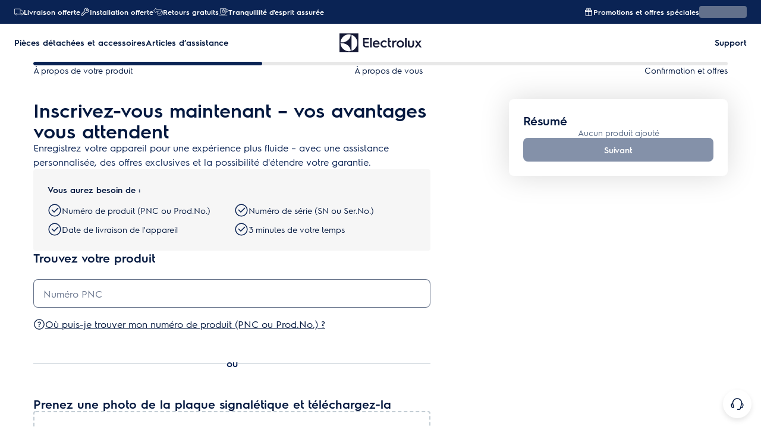

--- FILE ---
content_type: text/css; charset=UTF-8
request_url: https://support.electrolux.fr/product-care/_next/static/css/bc1acf8cd28cc992.css
body_size: 7593
content:
/*
! tailwindcss v3.4.1 | MIT License | https://tailwindcss.com
*/*,:after,:before{box-sizing:border-box;border:0 solid #e5e7eb}:after,:before{--tw-content:""}:host,html{line-height:1.5;-webkit-text-size-adjust:100%;-moz-tab-size:4;-o-tab-size:4;tab-size:4;font-family:ui-sans-serif,system-ui,sans-serif,Apple Color Emoji,Segoe UI Emoji,Segoe UI Symbol,Noto Color Emoji;font-feature-settings:normal;font-variation-settings:normal;-webkit-tap-highlight-color:transparent}body{margin:0;line-height:inherit}hr{height:0;color:inherit;border-top-width:1px}abbr:where([title]){-webkit-text-decoration:underline dotted;text-decoration:underline dotted}h1,h2,h3,h4,h5,h6{font-size:inherit;font-weight:inherit}a{color:inherit;text-decoration:inherit}b,strong{font-weight:bolder}code,kbd,pre,samp{font-family:ui-monospace,SFMono-Regular,Menlo,Monaco,Consolas,Liberation Mono,Courier New,monospace;font-feature-settings:normal;font-variation-settings:normal;font-size:1em}small{font-size:80%}sub,sup{font-size:75%;line-height:0;position:relative;vertical-align:baseline}sub{bottom:-.25em}sup{top:-.5em}table{text-indent:0;border-color:inherit;border-collapse:collapse}button,input,optgroup,select,textarea{font-family:inherit;font-feature-settings:inherit;font-variation-settings:inherit;font-size:100%;font-weight:inherit;line-height:inherit;color:inherit;margin:0;padding:0}button,select{text-transform:none}[type=button],[type=reset],[type=submit],button{-webkit-appearance:button;background-color:transparent;background-image:none}:-moz-focusring{outline:auto}:-moz-ui-invalid{box-shadow:none}progress{vertical-align:baseline}::-webkit-inner-spin-button,::-webkit-outer-spin-button{height:auto}[type=search]{-webkit-appearance:textfield;outline-offset:-2px}::-webkit-search-decoration{-webkit-appearance:none}::-webkit-file-upload-button{-webkit-appearance:button;font:inherit}summary{display:list-item}blockquote,dd,dl,figure,h1,h2,h3,h4,h5,h6,hr,p,pre{margin:0}fieldset{margin:0}fieldset,legend{padding:0}menu,ol,ul{list-style:none;margin:0;padding:0}dialog{padding:0}textarea{resize:vertical}input::-moz-placeholder,textarea::-moz-placeholder{opacity:1;color:#9ca3af}input::placeholder,textarea::placeholder{opacity:1;color:#9ca3af}[role=button],button{cursor:pointer}:disabled{cursor:default}audio,canvas,embed,iframe,img,object,svg,video{display:block;vertical-align:middle}img,video{max-width:100%;height:auto}[hidden]{display:none}*,:after,:before{--tw-border-spacing-x:0;--tw-border-spacing-y:0;--tw-translate-x:0;--tw-translate-y:0;--tw-rotate:0;--tw-skew-x:0;--tw-skew-y:0;--tw-scale-x:1;--tw-scale-y:1;--tw-pan-x: ;--tw-pan-y: ;--tw-pinch-zoom: ;--tw-scroll-snap-strictness:proximity;--tw-gradient-from-position: ;--tw-gradient-via-position: ;--tw-gradient-to-position: ;--tw-ordinal: ;--tw-slashed-zero: ;--tw-numeric-figure: ;--tw-numeric-spacing: ;--tw-numeric-fraction: ;--tw-ring-inset: ;--tw-ring-offset-width:0px;--tw-ring-offset-color:#fff;--tw-ring-color:rgba(59,130,246,.5);--tw-ring-offset-shadow:0 0 #0000;--tw-ring-shadow:0 0 #0000;--tw-shadow:0 0 #0000;--tw-shadow-colored:0 0 #0000;--tw-blur: ;--tw-brightness: ;--tw-contrast: ;--tw-grayscale: ;--tw-hue-rotate: ;--tw-invert: ;--tw-saturate: ;--tw-sepia: ;--tw-drop-shadow: ;--tw-backdrop-blur: ;--tw-backdrop-brightness: ;--tw-backdrop-contrast: ;--tw-backdrop-grayscale: ;--tw-backdrop-hue-rotate: ;--tw-backdrop-invert: ;--tw-backdrop-opacity: ;--tw-backdrop-saturate: ;--tw-backdrop-sepia: }::backdrop{--tw-border-spacing-x:0;--tw-border-spacing-y:0;--tw-translate-x:0;--tw-translate-y:0;--tw-rotate:0;--tw-skew-x:0;--tw-skew-y:0;--tw-scale-x:1;--tw-scale-y:1;--tw-pan-x: ;--tw-pan-y: ;--tw-pinch-zoom: ;--tw-scroll-snap-strictness:proximity;--tw-gradient-from-position: ;--tw-gradient-via-position: ;--tw-gradient-to-position: ;--tw-ordinal: ;--tw-slashed-zero: ;--tw-numeric-figure: ;--tw-numeric-spacing: ;--tw-numeric-fraction: ;--tw-ring-inset: ;--tw-ring-offset-width:0px;--tw-ring-offset-color:#fff;--tw-ring-color:rgba(59,130,246,.5);--tw-ring-offset-shadow:0 0 #0000;--tw-ring-shadow:0 0 #0000;--tw-shadow:0 0 #0000;--tw-shadow-colored:0 0 #0000;--tw-blur: ;--tw-brightness: ;--tw-contrast: ;--tw-grayscale: ;--tw-hue-rotate: ;--tw-invert: ;--tw-saturate: ;--tw-sepia: ;--tw-drop-shadow: ;--tw-backdrop-blur: ;--tw-backdrop-brightness: ;--tw-backdrop-contrast: ;--tw-backdrop-grayscale: ;--tw-backdrop-hue-rotate: ;--tw-backdrop-invert: ;--tw-backdrop-opacity: ;--tw-backdrop-saturate: ;--tw-backdrop-sepia: }.layout-grid{gap:8px}@media (min-width:768px){.layout-grid{gap:24px}}@media (min-width:1200px){.layout-grid{gap:32px}}.layout-grid{margin-left:16px;margin-right:16px}@media (min-width:768px){.layout-grid{margin-left:40px;margin-right:40px}}@media (min-width:1200px){.layout-grid{margin-left:24px;margin-right:24px}}.layout-grid{display:grid;grid-template-columns:repeat(6,minmax(0,1fr));justify-content:center}@media (min-width:1024px){.layout-grid{grid-template-columns:repeat(12,minmax(0,1fr))}}@media (min-width:1200px){.layout-grid{grid-template-columns:repeat(12,68px)}}.layout-grid-stretch>*,.layout-grid>*{grid-column:1/-1}.font-display-s,.font-display-xs{font:var(--sds-font-heading-l)}.font-heading-m{font:var(--sds-font-heading-s)}.font-heading-l{font:var(--sds-font-heading-l)}.font-subheading-s{font:var(--sds-font-subheading-s)}.font-subheading-m{font:var(--sds-font-subheading-m)}.font-subheading-l{font:var(--sds-font-subheading-s)}.font-body-l{font:var(--sds-font-body-s)}.\!font-body-m{font:var(--sds-font-body-s)!important}.font-body-m{font:var(--sds-font-body-s)}.font-body-s{font:var(--sds-font-body-xs)}.font-label-s{font:var(--sds-font-label-xs)}.font-label-m{font:var(--sds-font-label-s)}.font-link-label{font:var(--sds-link-label-font-s)}.text-button-label-font-xs{font:var(--sds-text-button-label-font-xs)}.font-label-emphasis-s{font:var(--sds-font-label-emphasis-s)}.font-body-emphasis-s{font:var(--sds-font-body-emphasis-s)}.font-price-emphasis-m{font:var(--sds-component-price-font-emphasis-m)}@media (min-width:768px){.font-display-s{font:var(--sds-font-display-s)}.font-display-xs{font:var(--sds-font-display-xs)}.font-heading-l{font:var(--sds-font-heading-l)}.font-heading-m{font:var(--sds-font-heading-m)}.font-subheading-s{font:var(--sds-font-subheading-s)}.font-subheading-m{font:var(--sds-font-subheading-m)}.font-subheading-l{font:var(--sds-font-subheading-l)}.font-body-l{font:var(--sds-font-body-l)}.font-body-m{font:var(--sds-font-body-m)}.font-body-s{font:var(--sds-font-body-s)}.font-body-xs{font:var(--sds-font-body-xs)}.font-label-s{font:var(--sds-font-label-s)}.font-label-m{font:var(--sds-font-label-m)}.font-link-label{font:var(--sds-link-label-font-s)}.text-button-label-font-s{font:var(--sds-text-button-label-font-s)}.text-button-label-font-xs{font:var(--sds-text-button-label-font-xs)}.font-label-emphasis-s{font:var(--sds-font-label-emphasis-s)}.font-body-emphasis-s{font:var(--sds-font-body-emphasis-s)}.font-price-emphasis-s{font:var(--sds-component-price-font-emphasis-s)}.font-price-emphasis-m{font:var(--sds-component-price-font-emphasis-m)}.font-label-xs{font:var(--sds-font-label-xs)}.\!font-body-m{font:var(--sds-font-body-m)!important}}.content-container{padding:var(--sds-space-inset-s);background-color:var(--sds-color-surface-400);border-radius:var(--sds-radius-xs)}.sr-only{position:absolute;width:1px;height:1px;padding:0;margin:-1px;overflow:hidden;clip:rect(0,0,0,0);white-space:nowrap;border-width:0}.visible{visibility:visible}.\!invisible{visibility:hidden!important}.invisible{visibility:hidden}.fixed{position:fixed}.absolute{position:absolute}.relative{position:relative}.-left-full{left:-100%}.bottom-0{bottom:0}.bottom-36{bottom:9rem}.bottom-4{bottom:1rem}.bottom-\[-13px\]{bottom:-13px}.bottom-stack-s{bottom:var(--sds-space-stack-s)}.left-0{left:0}.left-2{left:.5rem}.right-0{right:0}.right-4{right:1rem}.right-\[18px\]{right:18px}.top-0{top:0}.top-1\/2{top:50%}.top-2{top:.5rem}.z-20{z-index:20}.z-50{z-index:50}.z-\[100\]{z-index:100}.z-\[25\]{z-index:25}.z-\[75\]{z-index:75}.z-\[999\]{z-index:999}.z-\[99\]{z-index:99}.col-span-1{grid-column:span 1/span 1}.col-span-12{grid-column:span 12/span 12}.col-span-2{grid-column:span 2/span 2}.col-span-6{grid-column:span 6/span 6}.col-span-9{grid-column:span 9/span 9}.col-start-1{grid-column-start:1}.row-span-2{grid-row:span 2/span 2}.\!m-0{margin:0!important}.\!mx-0{margin-left:0!important;margin-right:0!important}.mx-0{margin-left:0;margin-right:0}.mx-auto{margin-left:auto;margin-right:auto}.mx-inline-s{margin-left:var(--sds-space-inline-s);margin-right:var(--sds-space-inline-s)}.mx-inset-m{margin-left:var(--sds-space-inset-m);margin-right:var(--sds-space-inset-m)}.my-inset-l{margin-top:var(--sds-space-inset-l);margin-bottom:var(--sds-space-inset-l)}.my-inset-m{margin-top:var(--sds-space-inset-m);margin-bottom:var(--sds-space-inset-m)}.my-inset-s{margin-top:var(--sds-space-inset-s);margin-bottom:var(--sds-space-inset-s)}.my-inset-xxl{margin-top:var(--sds-space-inset-xxl);margin-bottom:var(--sds-space-inset-xxl)}.my-stack-xxl{margin-top:var(--sds-space-stack-xxl);margin-bottom:var(--sds-space-stack-xxl)}.mb-1{margin-bottom:.25rem}.mb-inset-s{margin-bottom:var(--sds-space-inset-s)}.mb-stack-l{margin-bottom:var(--sds-space-stack-l)}.mb-stack-m{margin-bottom:var(--sds-space-stack-m)}.mb-stack-xl{margin-bottom:var(--sds-space-stack-xl)}.mb-stack-xs{margin-bottom:var(--sds-space-stack-xs)}.mb-stack-xxl{margin-bottom:var(--sds-space-stack-xxl)}.mb-stack-xxxl{margin-bottom:var(--sds-space-stack-xxxl)}.ml-2{margin-left:.5rem}.ml-4{margin-left:1rem}.ml-stack-xs{margin-left:var(--sds-space-stack-xs)}.mr-inline-s{margin-right:var(--sds-space-inline-s)}.mt-2{margin-top:.5rem}.mt-3{margin-top:.75rem}.mt-inset-xs{margin-top:var(--sds-space-inset-xs)}.mt-inset-xxs{margin-top:var(--sds-space-inset-xxs)}.mt-stack-m{margin-top:var(--sds-space-stack-m)}.mt-stack-s{margin-top:var(--sds-space-stack-s)}.mt-stack-xs{margin-top:var(--sds-space-stack-xs)}.mt-stack-xxl{margin-top:var(--sds-space-stack-xxl)}.mt-stack-xxxl{margin-top:var(--sds-space-stack-xxxl)}.\!block{display:block!important}.block{display:block}.inline-block{display:inline-block}.flex{display:flex}.grid{display:grid}.contents{display:contents}.\!hidden{display:none!important}.hidden{display:none}.\!h-\[16px\]{height:16px!important}.\!h-\[20px\]{height:20px!important}.\!h-\[24px\]{height:24px!important}.\!h-\[40px\]{height:40px!important}.\!h-\[48px\]{height:48px!important}.h-5{height:1.25rem}.h-6{height:1.5rem}.h-\[158px\]{height:158px}.h-\[16px\]{height:16px}.h-\[200px\]{height:200px}.h-\[20px\]{height:20px}.h-\[40px\]{height:40px}.h-\[48px\]{height:48px}.h-\[80px\]{height:80px}.h-\[89px\]{height:89px}.h-\[calc\(100dvh\*0\.75\)\]{height:calc(100dvh * .75)}.h-auto{height:auto}.h-dvh{height:100dvh}.h-fit{height:-moz-fit-content;height:fit-content}.h-full{height:100%}.h-screen{height:100vh}.max-h-0{max-height:0}.max-h-\[100px\]{max-height:100px}.max-h-\[200px\]{max-height:200px}.max-h-\[32px\]{max-height:32px}.max-h-\[500px\]{max-height:500px}.max-h-\[70vh\]{max-height:70vh}.\!min-h-fit{min-height:-moz-fit-content!important;min-height:fit-content!important}.min-h-20{min-height:5rem}.min-h-\[190px\]{min-height:190px}.min-h-\[64px\]{min-height:64px}.min-h-\[6px\]{min-height:6px}.\!w-\[16px\]{width:16px!important}.\!w-\[20px\]{width:20px!important}.\!w-\[24px\]{width:24px!important}.\!w-\[40px\]{width:40px!important}.\!w-\[48px\]{width:48px!important}.\!w-fit{width:-moz-fit-content!important;width:fit-content!important}.\!w-full{width:100%!important}.w-20{width:5rem}.w-48{width:12rem}.w-5{width:1.25rem}.w-6{width:1.5rem}.w-64{width:16rem}.w-\[16px\]{width:16px}.w-\[80px\]{width:80px}.w-\[92px\]{width:92px}.w-fit{width:-moz-fit-content;width:fit-content}.w-full{width:100%}.w-max{width:-moz-max-content;width:max-content}.w-screen{width:100vw}.min-w-6{min-width:1.5rem}.min-w-\[75vw\]{min-width:75vw}.\!max-w-none{max-width:none!important}.max-w-0{max-width:0}.max-w-6{max-width:1.5rem}.max-w-\[200px\]{max-width:200px}.max-w-\[300px\]{max-width:300px}.max-w-\[32px\]{max-width:32px}.max-w-\[640px\]{max-width:640px}.max-w-full{max-width:100%}.flex-1{flex:1 1 0%}.grow{flex-grow:1}.basis-full{flex-basis:100%}.origin-top-right{transform-origin:top right}.-translate-y-1\/2{--tw-translate-y:-50%}.-translate-y-1\/2,.translate-x-0{transform:translate(var(--tw-translate-x),var(--tw-translate-y)) rotate(var(--tw-rotate)) skewX(var(--tw-skew-x)) skewY(var(--tw-skew-y)) scaleX(var(--tw-scale-x)) scaleY(var(--tw-scale-y))}.translate-x-0{--tw-translate-x:0px}.translate-x-\[90\%\]{--tw-translate-x:90%}.-rotate-90,.translate-x-\[90\%\]{transform:translate(var(--tw-translate-x),var(--tw-translate-y)) rotate(var(--tw-rotate)) skewX(var(--tw-skew-x)) skewY(var(--tw-skew-y)) scaleX(var(--tw-scale-x)) scaleY(var(--tw-scale-y))}.-rotate-90{--tw-rotate:-90deg}.rotate-180{--tw-rotate:180deg}.rotate-180,.rotate-45{transform:translate(var(--tw-translate-x),var(--tw-translate-y)) rotate(var(--tw-rotate)) skewX(var(--tw-skew-x)) skewY(var(--tw-skew-y)) scaleX(var(--tw-scale-x)) scaleY(var(--tw-scale-y))}.rotate-45{--tw-rotate:45deg}.transform{transform:translate(var(--tw-translate-x),var(--tw-translate-y)) rotate(var(--tw-rotate)) skewX(var(--tw-skew-x)) skewY(var(--tw-skew-y)) scaleX(var(--tw-scale-x)) scaleY(var(--tw-scale-y))}@keyframes pulse{50%{opacity:.5}}.animate-pulse{animation:pulse 2s cubic-bezier(.4,0,.6,1) infinite}.cursor-pointer{cursor:pointer}.grid-flow-dense{grid-auto-flow:dense}.auto-rows-fr{grid-auto-rows:minmax(0,1fr)}.grid-cols-1{grid-template-columns:repeat(1,minmax(0,1fr))}.grid-cols-12{grid-template-columns:repeat(12,minmax(0,1fr))}.grid-cols-2{grid-template-columns:repeat(2,minmax(0,1fr))}.grid-cols-\[1fr_auto\]{grid-template-columns:1fr auto}.grid-rows-\[minmax\(36px\2c 1fr\)\]{grid-template-rows:minmax(36px,1fr)}.flex-row{flex-direction:row}.flex-col{flex-direction:column}.flex-wrap{flex-wrap:wrap}.items-start{align-items:flex-start}.items-end{align-items:flex-end}.items-center{align-items:center}.justify-start{justify-content:flex-start}.justify-end{justify-content:flex-end}.justify-center{justify-content:center}.justify-between{justify-content:space-between}.justify-items-center{justify-items:center}.\!gap-0{gap:0!important}.gap-1{gap:.25rem}.gap-2{gap:.5rem}.gap-4{gap:1rem}.gap-6{gap:1.5rem}.gap-inline-l{gap:var(--sds-space-inline-l)}.gap-inline-s{gap:var(--sds-space-inline-s)}.gap-inline-xs{gap:var(--sds-space-inline-xs)}.gap-inline-xxs{gap:var(--sds-space-inline-xxs)}.gap-inset-xs{gap:var(--sds-space-inset-xs)}.gap-stack-l{gap:var(--sds-space-stack-l)}.gap-stack-m{gap:var(--sds-space-stack-m)}.gap-stack-s{gap:var(--sds-space-stack-s)}.gap-stack-xl{gap:var(--sds-space-stack-xl)}.gap-stack-xs{gap:var(--sds-space-stack-xs)}.gap-stack-xxxl{gap:var(--sds-space-stack-xxxl)}.gap-text-button-gap{gap:var(--sds-text-button-gap)}.gap-x-inline-xxs{-moz-column-gap:var(--sds-space-inline-xxs);column-gap:var(--sds-space-inline-xxs)}.space-y-16>:not([hidden])~:not([hidden]){--tw-space-y-reverse:0;margin-top:calc(4rem * calc(1 - var(--tw-space-y-reverse)));margin-bottom:calc(4rem * var(--tw-space-y-reverse))}.space-y-4>:not([hidden])~:not([hidden]){--tw-space-y-reverse:0;margin-top:calc(1rem * calc(1 - var(--tw-space-y-reverse)));margin-bottom:calc(1rem * var(--tw-space-y-reverse))}.divide-y>:not([hidden])~:not([hidden]){--tw-divide-y-reverse:0;border-top-width:calc(1px * calc(1 - var(--tw-divide-y-reverse)));border-bottom-width:calc(1px * var(--tw-divide-y-reverse))}.divide-gray-100>:not([hidden])~:not([hidden]){--tw-divide-opacity:1;border-color:rgb(243 244 246/var(--tw-divide-opacity))}.self-start{align-self:flex-start}.self-end{align-self:flex-end}.self-center{align-self:center}.justify-self-center{justify-self:center}.overflow-hidden{overflow:hidden}.overflow-scroll{overflow:scroll}.whitespace-nowrap{white-space:nowrap}.\!rounded-none{border-radius:0!important}.\!rounded-radius-xl{border-radius:var(--sds-radius-xl)!important}.rounded{border-radius:.25rem}.rounded-3xl{border-radius:1.5rem}.rounded-\[var\(--sds-radius-xs\)\]{border-radius:var(--sds-radius-xs)}.rounded-lg{border-radius:.5rem}.rounded-md{border-radius:.375rem}.rounded-none{border-radius:0}.rounded-radius-xl{border-radius:var(--sds-radius-xl)}.rounded-radius-xs,.rounded-xs{border-radius:var(--sds-radius-xs)}.\!rounded-b-none{border-bottom-right-radius:0!important;border-bottom-left-radius:0!important}.\!border{border-width:1px!important}.border,.border-\[1px\]{border-width:1px}.border-t{border-top-width:1px}.\!border-solid{border-style:solid!important}.border-solid{border-style:solid}.\!border-none{border-style:none!important}.border-none{border-style:none}.\!border-on-surface-500{border-color:var(--sds-color-on-surface-500)!important}.border-\[var\(--sds-color-on-background-500\)\]{border-color:var(--sds-color-on-background-500)}.border-gray-300{--tw-border-opacity:1;border-color:rgb(209 213 219/var(--tw-border-opacity))}.border-green-400{--tw-border-opacity:1;border-color:rgb(74 222 128/var(--tw-border-opacity))}.border-on-surface-100{border-color:var(--sds-color-on-surface-100)}.border-on-surface-500{border-color:var(--sds-color-on-surface-500)}.border-surface-500{border-color:var(--sds-color-surface-500)}.border-transparent{border-color:transparent}.\!border-b-surface-500{border-bottom-color:var(--sds-color-surface-500)!important}.\!bg-\[var\(--sds-color-surface-300\)\]{background-color:var(--sds-color-surface-300)!important}.\!bg-transparent{background-color:transparent!important}.\!bg-white{--tw-bg-opacity:1!important;background-color:rgb(255 255 255/var(--tw-bg-opacity))!important}.bg-background{background-color:var(--sds-color-background)}.bg-black{--tw-bg-opacity:1;background-color:rgb(0 0 0/var(--tw-bg-opacity))}.bg-container-400{background-color:var(--sds-color-container-400)}.bg-gray-100{--tw-bg-opacity:1;background-color:rgb(243 244 246/var(--tw-bg-opacity))}.bg-gray-400{--tw-bg-opacity:1;background-color:rgb(156 163 175/var(--tw-bg-opacity))}.bg-header-nav-primary-color-default{background-color:var(--sds-header-nav-primary-color-default)}.bg-header-nav-secondary{background-color:var(--sds-header-nav-secondary-color)}.bg-on-background-100{background-color:var(--sds-color-on-background-100)}.bg-on-surface-400{background-color:var(--sds-color-surface-400)}.bg-primary{background-color:var(--color-primary)}.bg-primary-100{background-color:var(--sds-color-primary-100)}.bg-primary-500{background-color:var(--sds-color-primary-500)}.bg-purple-600{--tw-bg-opacity:1;background-color:rgb(147 51 234/var(--tw-bg-opacity))}.bg-surface-300{background-color:var(--sds-color-surface-300)}.bg-surface-400{background-color:var(--sds-color-surface-400)}.bg-surface-500{background-color:var(--sds-color-surface-500)}.bg-transparent{background-color:transparent}.bg-white{--tw-bg-opacity:1;background-color:rgb(255 255 255/var(--tw-bg-opacity))}.bg-cover{background-size:cover}.bg-no-repeat{background-repeat:no-repeat}.\!p-0{padding:0!important}.p-2{padding:.5rem}.p-6{padding:1.5rem}.p-\[var\(--sds-space-inset-xs\)\],.p-inset-xs{padding:var(--sds-space-inset-xs)}.p-inset-xxs{padding:var(--sds-space-inset-xxs)}.\!px-0{padding-left:0!important;padding-right:0!important}.\!px-\[14px\]{padding-left:14px!important;padding-right:14px!important}.\!px-inset-xs{padding-left:var(--sds-space-inset-xs)!important;padding-right:var(--sds-space-inset-xs)!important}.\!py-0{padding-top:0!important;padding-bottom:0!important}.px-0{padding-left:0;padding-right:0}.px-4{padding-left:1rem;padding-right:1rem}.px-inline-s{padding-left:var(--sds-space-inline-s);padding-right:var(--sds-space-inline-s)}.px-inset-m{padding-left:var(--sds-space-inset-m);padding-right:var(--sds-space-inset-m)}.px-inset-s{padding-left:var(--sds-space-inset-s);padding-right:var(--sds-space-inset-s)}.px-inset-xs{padding-left:var(--sds-space-inset-xs);padding-right:var(--sds-space-inset-xs)}.px-inset-xxs{padding-left:var(--sds-space-inset-xxs);padding-right:var(--sds-space-inset-xxs)}.py-1{padding-top:.25rem;padding-bottom:.25rem}.py-2{padding-top:.5rem;padding-bottom:.5rem}.py-4{padding-top:1rem;padding-bottom:1rem}.py-inset-m{padding-top:var(--sds-space-inset-m);padding-bottom:var(--sds-space-inset-m)}.py-inset-s{padding-top:var(--sds-space-inset-s);padding-bottom:var(--sds-space-inset-s)}.py-inset-xs{padding-top:var(--sds-space-inset-xs);padding-bottom:var(--sds-space-inset-xs)}.py-inset-xxs{padding-top:var(--sds-space-inset-xxs);padding-bottom:var(--sds-space-inset-xxs)}.py-inset-xxxl{padding-top:var(--sds-space-inset-xxxl);padding-bottom:var(--sds-space-inset-xxxl)}.py-stack-s{padding-top:var(--sds-space-stack-s);padding-bottom:var(--sds-space-stack-s)}.\!pb-6{padding-bottom:1.5rem!important}.pb-20{padding-bottom:5rem}.pb-28{padding-bottom:7rem}.pb-3{padding-bottom:.75rem}.pb-4{padding-bottom:1rem}.pb-inset-l{padding-bottom:var(--sds-space-inset-l)}.pb-inset-m{padding-bottom:var(--sds-space-inset-m)}.pb-inset-s{padding-bottom:var(--sds-space-inset-s)}.pb-inset-xs{padding-bottom:var(--sds-space-inset-xs)}.pb-stack-l{padding-bottom:var(--sds-space-stack-l)}.pb-stack-m{padding-bottom:var(--sds-space-stack-m)}.pb-stack-s{padding-bottom:var(--sds-space-stack-s)}.pl-inset-s{padding-left:var(--sds-space-inset-s)}.pl-stack-l{padding-left:var(--sds-space-stack-l)}.pr-4{padding-right:1rem}.pr-inset-s{padding-right:var(--sds-space-inset-s)}.pr-inset-xs{padding-right:var(--sds-space-inset-xs)}.ps-inset-xs{padding-inline-start:var(--sds-space-inset-xs)}.pt-20{padding-top:5rem}.pt-4{padding-top:1rem}.pt-inset-m{padding-top:var(--sds-space-inset-m)}.pt-inset-s{padding-top:var(--sds-space-inset-s)}.pt-inset-xxs{padding-top:var(--sds-space-inset-xxs)}.pt-stack-l{padding-top:var(--sds-space-stack-l)}.pt-stack-m{padding-top:var(--sds-space-stack-m)}.pt-stack-xl{padding-top:var(--sds-space-stack-xl)}.text-left{text-align:left}.text-center{text-align:center}.align-middle{vertical-align:middle}.text-sm{font-size:.875rem;line-height:1.25rem}.font-medium{font-weight:500}.font-semibold{font-weight:600}.capitalize{text-transform:capitalize}.leading-6{line-height:1.5rem}.\!text-on-background-100{color:var(--sds-color-on-background-100)!important}.\!text-on-background-500{color:var(--sds-color-on-background-500)!important}.text-button-invert-normal{color:var(--sds-text-button-color-invert-normal)}.text-danger-100{color:var(--sds-color-danger-100)}.text-gray-300{--tw-text-opacity:1;color:rgb(209 213 219/var(--tw-text-opacity))}.text-gray-700{--tw-text-opacity:1;color:rgb(55 65 81/var(--tw-text-opacity))}.text-green-400{--tw-text-opacity:1;color:rgb(74 222 128/var(--tw-text-opacity))}.text-header-nav-primary-menu-item-normal{color:var(--sds-header-nav-primary-menu-item-color-normal)}.text-on-background-100{color:var(--sds-color-on-background-100)}.text-on-background-300{color:var(--sds-color-on-background-300)}.text-on-background-500{color:var(--sds-color-on-background-500)}.text-on-container-100{color:var(--sds-color-on-container-100)}.text-on-primary-100{color:var(--sds-color-on-primary-100)}.text-on-surface-100{color:var(--sds-color-on-surface-100)}.text-on-surface-200{color:var(--sds-color-on-surface-200)}.text-primary-100{color:var(--sds-color-primary-100)}.text-success-100{color:var(--sds-color-success-100)}.text-white{--tw-text-opacity:1;color:rgb(255 255 255/var(--tw-text-opacity))}.underline{text-decoration-line:underline}.\!no-underline{text-decoration-line:none!important}.placeholder-green-400::-moz-placeholder{--tw-placeholder-opacity:1;color:rgb(74 222 128/var(--tw-placeholder-opacity))}.placeholder-green-400::placeholder{--tw-placeholder-opacity:1;color:rgb(74 222 128/var(--tw-placeholder-opacity))}.opacity-0{opacity:0}.opacity-10{opacity:.1}.\!shadow-default-l{--tw-shadow:var(--sds-drop-shadow-default-l)!important;--tw-shadow-colored:var(--sds-drop-shadow-default-l)!important;box-shadow:var(--tw-ring-offset-shadow,0 0 #0000),var(--tw-ring-shadow,0 0 #0000),var(--tw-shadow)!important}.shadow{--tw-shadow:0 1px 3px 0 rgba(0,0,0,.1),0 1px 2px -1px rgba(0,0,0,.1);--tw-shadow-colored:0 1px 3px 0 var(--tw-shadow-color),0 1px 2px -1px var(--tw-shadow-color)}.shadow,.shadow-default-l{box-shadow:var(--tw-ring-offset-shadow,0 0 #0000),var(--tw-ring-shadow,0 0 #0000),var(--tw-shadow)}.shadow-default-l{--tw-shadow:var(--sds-drop-shadow-default-l);--tw-shadow-colored:var(--sds-drop-shadow-default-l)}.shadow-default-m{--tw-shadow:var(--sds-drop-shadow-default-m);--tw-shadow-colored:var(--sds-drop-shadow-default-m)}.shadow-default-m,.shadow-default-s{box-shadow:var(--tw-ring-offset-shadow,0 0 #0000),var(--tw-ring-shadow,0 0 #0000),var(--tw-shadow)}.shadow-default-s{--tw-shadow:var(--sds-drop-shadow-default-s);--tw-shadow-colored:var(--sds-drop-shadow-default-s)}.shadow-lg{--tw-shadow:0 10px 15px -3px rgba(0,0,0,.1),0 4px 6px -4px rgba(0,0,0,.1);--tw-shadow-colored:0 10px 15px -3px var(--tw-shadow-color),0 4px 6px -4px var(--tw-shadow-color)}.shadow-lg,.shadow-sm{box-shadow:var(--tw-ring-offset-shadow,0 0 #0000),var(--tw-ring-shadow,0 0 #0000),var(--tw-shadow)}.shadow-sm{--tw-shadow:0 1px 2px 0 rgba(0,0,0,.05);--tw-shadow-colored:0 1px 2px 0 var(--tw-shadow-color)}.shadow-subtle-l{--tw-shadow:var(--sds-drop-shadow-subtle-l);--tw-shadow-colored:var(--sds-drop-shadow-subtle-l);box-shadow:var(--tw-ring-offset-shadow,0 0 #0000),var(--tw-ring-shadow,0 0 #0000),var(--tw-shadow)}.blur{--tw-blur:blur(8px)}.blur,.filter{filter:var(--tw-blur) var(--tw-brightness) var(--tw-contrast) var(--tw-grayscale) var(--tw-hue-rotate) var(--tw-invert) var(--tw-saturate) var(--tw-sepia) var(--tw-drop-shadow)}.backdrop-blur-sm{--tw-backdrop-blur:blur(4px);-webkit-backdrop-filter:var(--tw-backdrop-blur) var(--tw-backdrop-brightness) var(--tw-backdrop-contrast) var(--tw-backdrop-grayscale) var(--tw-backdrop-hue-rotate) var(--tw-backdrop-invert) var(--tw-backdrop-opacity) var(--tw-backdrop-saturate) var(--tw-backdrop-sepia);backdrop-filter:var(--tw-backdrop-blur) var(--tw-backdrop-brightness) var(--tw-backdrop-contrast) var(--tw-backdrop-grayscale) var(--tw-backdrop-hue-rotate) var(--tw-backdrop-invert) var(--tw-backdrop-opacity) var(--tw-backdrop-saturate) var(--tw-backdrop-sepia)}.transition{transition-property:color,background-color,border-color,text-decoration-color,fill,stroke,opacity,box-shadow,transform,filter,-webkit-backdrop-filter;transition-property:color,background-color,border-color,text-decoration-color,fill,stroke,opacity,box-shadow,transform,filter,backdrop-filter;transition-property:color,background-color,border-color,text-decoration-color,fill,stroke,opacity,box-shadow,transform,filter,backdrop-filter,-webkit-backdrop-filter;transition-timing-function:cubic-bezier(.4,0,.2,1);transition-duration:.15s}.transition-\[left\]{transition-property:left;transition-timing-function:cubic-bezier(.4,0,.2,1);transition-duration:.15s}.transition-all{transition-property:all;transition-timing-function:cubic-bezier(.4,0,.2,1);transition-duration:.15s}.transition-transform{transition-property:transform;transition-timing-function:cubic-bezier(.4,0,.2,1);transition-duration:.15s}.duration-300{transition-duration:.3s}.duration-500{transition-duration:.5s}.ease-in-out{transition-timing-function:cubic-bezier(.4,0,.2,1)}:root{--foreground-rgb:0,0,0;--background-start-rgb:214,219,220;--background-end-rgb:255,255,255}@media (prefers-color-scheme:dark){:root{--foreground-rgb:255,255,255;--background-start-rgb:0,0,0;--background-end-rgb:0,0,0}}body{color:var(--sds-color-primary-100);background:var(--sds-color-background)}@media (max-width:768px){body{padding-bottom:170px}}input{height:46px;padding-left:16px}.container{padding-left:var(--sds-space-stack-s);padding-right:var(--sds-space-inset-s)}@media (min-width:768px){.container{margin:var(--sds-space-stack-xl);padding-left:var(--sds-space-stack-xl);padding-right:var(--sds-space-inset-xl)}}.default-classes ol,.default-classes ul{padding-left:1.25rem}.default-classes li{list-style:outside}[class^=_checkbox-group_] input[aria-checked=false]+span svg{fill:none!important}@media (min-width:1024px){.m\:font-body-s{font:var(--sds-font-body-xs)}@media (min-width:768px){.m\:font-body-s{font:var(--sds-font-body-s)}}}.after\:absolute:after{content:var(--tw-content);position:absolute}.after\:h-full:after{content:var(--tw-content);height:100%}.after\:w-full:after{content:var(--tw-content);width:100%}.after\:translate-y-\[-25\%\]:after{--tw-translate-y:-25%}.after\:rotate-45:after,.after\:translate-y-\[-25\%\]:after{content:var(--tw-content);transform:translate(var(--tw-translate-x),var(--tw-translate-y)) rotate(var(--tw-rotate)) skewX(var(--tw-skew-x)) skewY(var(--tw-skew-y)) scaleX(var(--tw-scale-x)) scaleY(var(--tw-scale-y))}.after\:rotate-45:after{--tw-rotate:45deg}.after\:border-b:after{content:var(--tw-content);border-bottom-width:1px}.after\:border-r:after{content:var(--tw-content);border-right-width:1px}.after\:border-on-surface-500:after{content:var(--tw-content);border-color:var(--sds-color-on-surface-500)}.after\:bg-white:after{content:var(--tw-content);--tw-bg-opacity:1;background-color:rgb(255 255 255/var(--tw-bg-opacity))}.after\:shadow-\[rgba\(0\2c 0\2c 0\2c 0\.1\)_2px_2px_2px_-3px\]:after{content:var(--tw-content);--tw-shadow:rgba(0,0,0,.1) 2px 2px 2px -3px;--tw-shadow-colored:2px 2px 2px -3px var(--tw-shadow-color);box-shadow:var(--tw-ring-offset-shadow,0 0 #0000),var(--tw-ring-shadow,0 0 #0000),var(--tw-shadow)}.after\:content-\[\"\"\]:after{--tw-content:"";content:var(--tw-content)}.hover\:cursor-pointer:hover{cursor:pointer}.hover\:text-white:hover{--tw-text-opacity:1;color:rgb(255 255 255/var(--tw-text-opacity))}.hover\:underline:hover{text-decoration-line:underline}.hover\:no-underline:hover{text-decoration-line:none}.focus\:outline-none:focus{outline:2px solid transparent;outline-offset:2px}.has-\[\:checked\]\:border-primary-100:has(:checked){border-color:var(--sds-color-primary-100)}@media not all and (min-width:1024px){.max-m\:hidden{display:none}}@media not all and (min-width:768px){.max-md\:hidden{display:none}.max-md\:pb-inset-l{padding-bottom:var(--sds-space-inset-l)}.max-md\:pb-stack-l{padding-bottom:var(--sds-space-stack-l)}}@media (min-width:640px){.sm\:bottom-36{bottom:9rem}.sm\:col-span-3{grid-column:span 3/span 3}.sm\:col-start-1{grid-column-start:1}.sm\:col-start-2{grid-column-start:2}.sm\:flex{display:flex}.sm\:grid{display:grid}.sm\:hidden{display:none}.sm\:grid-cols-2{grid-template-columns:repeat(2,minmax(0,1fr))}.sm\:grid-cols-3{grid-template-columns:repeat(3,minmax(0,1fr))}}@media (min-width:768px){.md\:sticky{position:sticky}.md\:bottom-4{bottom:1rem}.md\:top-stack-m{top:var(--sds-space-stack-m)}.md\:col-span-2{grid-column:span 2/span 2}.md\:mx-0{margin-left:0;margin-right:0}.md\:my-inset-xxxl{margin-top:var(--sds-space-inset-xxxl);margin-bottom:var(--sds-space-inset-xxxl)}.md\:mb-stack-xxl{margin-bottom:var(--sds-space-stack-xxl)}.md\:mt-stack-xxxl{margin-top:var(--sds-space-stack-xxxl)}.md\:block{display:block}.md\:\!flex{display:flex!important}.md\:flex{display:flex}.md\:grid{display:grid}.md\:hidden{display:none}.md\:h-\[169px\]{height:169px}.md\:h-\[291px\]{height:291px}.md\:max-w-\[480px\]{max-width:480px}.md\:basis-auto{flex-basis:auto}.md\:grid-cols-2{grid-template-columns:repeat(2,minmax(0,1fr))}.md\:grid-cols-4{grid-template-columns:repeat(4,minmax(0,1fr))}.md\:items-start{align-items:flex-start}.md\:gap-stack-l{gap:var(--sds-space-stack-l)}.md\:gap-stack-xl{gap:var(--sds-space-stack-xl)}.md\:gap-stack-xs{gap:var(--sds-space-stack-xs)}.md\:gap-stack-xxl{gap:var(--sds-space-stack-xxl)}.md\:px-0{padding-left:0;padding-right:0}.md\:px-inset-xxxl{padding-left:var(--sds-space-inset-xxxl);padding-right:var(--sds-space-inset-xxxl)}.md\:py-inset-xxl{padding-top:var(--sds-space-inset-xxl);padding-bottom:var(--sds-space-inset-xxl)}.md\:pb-stack-xl{padding-bottom:var(--sds-space-stack-xl)}.s\:my-inset-xxxl{margin-top:var(--sds-space-inset-xxxl);margin-bottom:var(--sds-space-inset-xxxl)}.s\:my-stack-xxxl{margin-top:var(--sds-space-stack-xxxl);margin-bottom:var(--sds-space-stack-xxxl)}.s\:mb-stack-l{margin-bottom:var(--sds-space-stack-l)}.s\:mb-stack-xxl{margin-bottom:var(--sds-space-stack-xxl)}.s\:mt-stack-xxxl{margin-top:var(--sds-space-stack-xxxl)}.s\:block{display:block}.s\:flex{display:flex}.s\:hidden{display:none}.s\:\!h-\[32px\]{height:32px!important}.s\:\!w-\[32px\]{width:32px!important}.s\:w-40{width:10rem}.s\:w-\[358px\]{width:358px}.s\:max-w-\[436px\]{max-width:436px}.s\:grid-cols-2{grid-template-columns:repeat(2,minmax(0,1fr))}.s\:gap-stack-l{gap:var(--sds-space-stack-l)}.s\:gap-stack-m{gap:var(--sds-space-stack-m)}.s\:gap-stack-xl{gap:var(--sds-space-stack-xl)}.s\:gap-stack-xxxl{gap:var(--sds-space-stack-xxxl)}.s\:p-inset-m{padding:var(--sds-space-inset-m)}.s\:px-0{padding-left:0;padding-right:0}.s\:pt-12{padding-top:3rem}}@media (min-width:1024px){.lg\:col-span-2{grid-column:span 2/span 2}.lg\:col-start-1{grid-column-start:1}.lg\:col-start-2{grid-column-start:2}.lg\:col-start-3{grid-column-start:3}.lg\:max-w-\[640px\]{max-width:640px}.lg\:grid-cols-2{grid-template-columns:repeat(2,minmax(0,1fr))}.lg\:grid-cols-3{grid-template-columns:repeat(3,minmax(0,1fr))}.lg\:flex-nowrap{flex-wrap:nowrap}.lg\:pt-12{padding-top:3rem}.m\:col-span-10{grid-column:span 10/span 10}.m\:col-span-4{grid-column:span 4/span 4}.m\:col-span-5{grid-column:span 5/span 5}.m\:col-span-7{grid-column:span 7/span 7}.m\:col-start-2{grid-column-start:2}.m\:col-start-8{grid-column-start:8}.m\:col-start-9{grid-column-start:9}.m\:my-inset-xxl{margin-top:var(--sds-space-inset-xxl);margin-bottom:var(--sds-space-inset-xxl)}.m\:flex{display:flex}.m\:grid{display:grid}.m\:\!hidden{display:none!important}.m\:hidden{display:none}.m\:w-\[428px\]{width:428px}.m\:grid-cols-2{grid-template-columns:repeat(2,minmax(0,1fr))}.m\:grid-cols-3{grid-template-columns:repeat(3,minmax(0,1fr))}.m\:items-start{align-items:flex-start}.m\:gap-inset-xs{gap:var(--sds-space-inset-xs)}.m\:gap-stack-l{gap:var(--sds-space-stack-l)}.m\:px-inset-m{padding-left:var(--sds-space-inset-m);padding-right:var(--sds-space-inset-m)}.m\:pb-inset-s{padding-bottom:var(--sds-space-inset-s)}.m\:pb-stack-m{padding-bottom:var(--sds-space-stack-m)}.m\:pl-inset-xxs{padding-left:var(--sds-space-inset-xxs)}.m\:pr-inset-s{padding-right:var(--sds-space-inset-s)}.m\:pt-inset-xs{padding-top:var(--sds-space-inset-xs)}}@media (min-width:1200px){.l\:mt-0{margin-top:0}.l\:grid-cols-4{grid-template-columns:repeat(4,minmax(0,1fr))}}@media (min-width:1280px){.xl\:col-start-1{grid-column-start:1}.xl\:col-start-2{grid-column-start:2}.xl\:col-start-3{grid-column-start:3}.xl\:col-start-4{grid-column-start:4}.xl\:col-start-5{grid-column-start:5}.xl\:grid-cols-5{grid-template-columns:repeat(5,minmax(0,1fr))}}.\[\&\>img\]\:\!h-\[56px\]>img{height:56px!important}.\[\&\>img\]\:\!object-contain>img{-o-object-fit:contain!important;object-fit:contain!important}.\[\&\>picture\]\:\!h-\[56px\]>picture{height:56px!important}.\[\&\>picture\]\:\!w-\[56px\]>picture{width:56px!important}.\[\&\>picture\]\:\!object-contain>picture{-o-object-fit:contain!important;object-fit:contain!important}@font-face{font-family:Electrolux Sans;src:url(/product-care/_next/static/media/ElectroluxSans-Light.920dbe7d.woff2) format("woff2");font-weight:200;font-style:normal;font-display:swap}@font-face{font-family:Electrolux Sans;src:url(/product-care/_next/static/media/ElectroluxSans-Light.51e16946.woff) format("woff");font-weight:200;font-style:normal;font-display:swap}@font-face{font-family:Electrolux Sans;src:url(/product-care/_next/static/media/ElectroluxSans-Regular.e060cb5c.woff) format("woff");font-weight:400;font-style:normal;font-display:swap}@font-face{font-family:Electrolux Sans;src:url(/product-care/_next/static/media/ElectroluxSans-Regular.56216368.woff2) format("woff2");font-weight:400;font-style:normal;font-display:swap}@font-face{font-family:Electrolux Sans;src:url(/product-care/_next/static/media/ElectroluxSans-SemiBold.831dd018.woff2) format("woff2");font-weight:600;font-style:normal;font-display:swap}@font-face{font-family:Electrolux Sans;src:url(/product-care/_next/static/media/ElectroluxSans-SemiBold.a234c836.woff) format("woff");font-weight:600;font-style:normal;font-display:swap}@font-face{font-family:Gotham;src:url(/product-care/_next/static/media/Gotham-Bold.bd943038.otf) format("opentype");font-weight:400;font-style:normal;font-display:swap}@font-face{font-family:Gotham;src:url(/product-care/_next/static/media/Gotham-Medium.b7aed4d3.otf) format("opentype");font-weight:400;font-style:normal;font-display:swap}@font-face{font-family:Gotham;src:url(/product-care/_next/static/media/Gotham-Book.c708ddef.otf) format("opentype");font-weight:400;font-style:normal;font-display:swap}@font-face{font-family:Metric;src:url(/product-care/_next/static/media/metricweb-light.b0c5191b.woff2) format("woff2");font-weight:300;font-style:normal;font-display:swap}@font-face{font-family:Metric;src:url(/product-care/_next/static/media/metricweb-light.06b6e63d.woff) format("woff");font-weight:300;font-style:normal;font-display:swap}@font-face{font-family:Metric;src:url(/product-care/_next/static/media/metricweb-regular.1d64439e.woff2) format("woff2");font-weight:400;font-style:normal;font-display:swap}@font-face{font-family:Metric;src:url(/product-care/_next/static/media/metricweb-regular.522d3ddf.woff) format("woff");font-weight:400;font-style:normal;font-display:swap}@font-face{font-family:Metric;src:url(/product-care/_next/static/media/metricweb-medium.2768fe15.woff2) format("woff2");font-weight:500;font-style:normal;font-display:swap}@font-face{font-family:Metric;src:url(/product-care/_next/static/media/metricweb-medium.0d453f7c.woff) format("woff");font-weight:500;font-style:normal;font-display:swap}@font-face{font-family:Metric;src:url(/product-care/_next/static/media/metricweb-semibold.2c1cee69.woff2) format("woff2");font-weight:600;font-style:normal;font-display:swap}@font-face{font-family:Metric;src:url(/product-care/_next/static/media/metricweb-semibold.6de83013.woff) format("woff");font-weight:600;font-style:normal;font-display:swap}@font-face{font-family:Metric;src:url(/product-care/_next/static/media/ReadexPro-SemiBold.c571cc87.woff2) format("woff2");font-weight:600;font-style:normal;font-display:swap}@font-face{font-family:Metric;src:url(/product-care/_next/static/media/ReadexPro-SemiBold.583afeae.woff) format("woff");font-weight:600;font-style:normal;font-display:swap}@font-face{font-family:Readex Pro;src:url(/product-care/_next/static/media/ReadexPro-SemiBold.c571cc87.woff2) format("woff2");font-weight:600;font-style:normal;font-display:swap}@font-face{font-family:Readex Pro;src:url(/product-care/_next/static/media/ReadexPro-SemiBold.583afeae.woff) format("woff");font-weight:600;font-style:normal;font-display:swap}@font-face{font-family:Roboto;src:url(/product-care/_next/static/media/Roboto-Condensed-Bold.2efa84eb.woff2) format("woff2");font-weight:700;font-style:normal;font-display:swap}@font-face{font-family:Roboto;src:url(/product-care/_next/static/media/Roboto-Condensed-Bold.36c2d8e7.woff) format("woff");font-weight:700;font-style:normal;font-display:swap}@font-face{font-family:Roboto;src:url(/product-care/_next/static/media/Roboto-Light.0e01b6cd.woff2) format("woff2");font-weight:300;font-style:normal;font-display:swap}@font-face{font-family:Roboto;src:url(/product-care/_next/static/media/Roboto-Light.a1989b6e.woff) format("woff");font-weight:300;font-style:normal;font-display:swap}@font-face{font-family:Roboto;src:url(/product-care/_next/static/media/Roboto-Regular.475ba9e4.woff2) format("woff2");font-weight:400;font-style:normal;font-display:swap}@font-face{font-family:Roboto;src:url(/product-care/_next/static/media/Roboto-Regular.c5cdf529.woff) format("woff");font-weight:400;font-style:normal;font-display:swap}@font-face{font-family:Roboto;src:url(/product-care/_next/static/media/Roboto-Medium.a97da519.woff2) format("woff2");font-weight:500;font-style:normal;font-display:swap}@font-face{font-family:Roboto;src:url(/product-care/_next/static/media/Roboto-Medium.2314b088.woff) format("woff");font-weight:500;font-style:normal;font-display:swap}@font-face{font-family:Roboto;src:url(/product-care/_next/static/media/Roboto-Bold.447291a8.woff2) format("woff2");font-weight:700;font-style:normal;font-display:swap}@font-face{font-family:Roboto;src:url(/product-care/_next/static/media/Roboto-Bold.4d9755de.woff) format("woff");font-weight:700;font-style:normal;font-display:swap}@font-face{font-family:Roboto Condensed;src:url(/product-care/_next/static/media/Roboto-Condensed-Bold.2efa84eb.woff2) format("woff2");font-weight:700;font-style:normal;font-display:swap}@font-face{font-family:Roboto Condensed;src:url(/product-care/_next/static/media/Roboto-Condensed-Bold.36c2d8e7.woff) format("woff");font-weight:700;font-style:normal;font-display:swap}

--- FILE ---
content_type: text/css; charset=UTF-8
request_url: https://support.electrolux.fr/product-care/_next/static/css/fe8fa97235408f86.css
body_size: 191
content:
.summaryOverlay_summary-container__5IzDh{gap:var(--sds-space-stack-none);border-radius:var(--sds-radius-s);box-shadow:var(--sds-drop-shadow-default-l);background:var(--sds-color-surface-500)}

--- FILE ---
content_type: application/javascript; charset=UTF-8
request_url: https://support.electrolux.fr/product-care/_next/static/chunks/787-480d425b286f451d.js
body_size: 5846
content:
"use strict";(self.webpackChunk_N_E=self.webpackChunk_N_E||[]).push([[787],{6347:function(s,i,t){t.d(i,{r:function(){return r}});var e=t(57437),n=t(64128),a=t(62062),l=t(2265);let o={link:"_link_10om7_1",link__label:"_link__label_10om7_20",link__icon:"_link__icon_10om7_25","link--inverted":"_link--inverted_10om7_33","link--disabled":"_link--disabled_10om7_41","link--xs":"_link--xs_10om7_46","link--sm":"_link--sm_10om7_51","link--md":"_link--md_10om7_56","link--lg":"_link--lg_10om7_61","link--xs--md":"_link--xs--md_10om7_67","link--sm--md":"_link--sm--md_10om7_72","link--md--md":"_link--md--md_10om7_77","link--lg--md":"_link--lg--md_10om7_82","link--xs--lg":"_link--xs--lg_10om7_89","link--sm--lg":"_link--sm--lg_10om7_94","link--md--lg":"_link--md--lg_10om7_99","link--lg--lg":"_link--lg--lg_10om7_104"},r=(0,l.forwardRef)(({href:s,children:i,size:t=n.u1.MD,responsiveSize:l,classNames:r="",iconName:d,iconProps:m,disabled:c,type:_="default",isAboveTheFold:g,...p},f)=>{let{getModuleClass:v,getClass:x,getResponsiveSizeClasses:b}=new n.EU("link",o,t,l);return(0,n.Xj)("._link_10om7_1{display:inline-flex;align-items:center;gap:var(--sds-link-gap);text-decoration:underline;text-underline-offset:var(--set-link--underline-offset, var(--sds-space-stack-xxs));text-decoration-color:var(--override-link--color, var(--set-link--color, var(--sds-link-color-normal)));font:var(--set-link--font, var(--sds-link-label-font-m))}._link_10om7_1:focus{outline:none}._link_10om7_1:focus-visible{outline-offset:0;border-radius:var(--sds-focus-outline-radius-text-button, var(--sds-radius-xs));outline:2px solid var(--sds-color-background);box-shadow:0 0 0 4px var(--sds-component-color-focus-outline)}._link__label_10om7_20{flex:1;text-align:left;color:var(--override-link--color, var(--set-link--color, var(--sds-link-color-normal)))}._link__icon_10om7_25{display:flex;align-items:var(--a-flex-column, center);justify-content:var(--a-justify-content, center);color:var(--override-link--color, var(--set-link--color, var(--sds-link-color-normal)));--set-icon-mono--width: var(--set-link--icon-size, var(--sds-link-icon-size-m));--set-icon-mono--height: var(--set-link--icon-size, var(--sds-link-icon-size-m))}._link--inverted_10om7_33{--set-link--color: var(--sds-link-color-invert-normal)}@media (hover: hover) and (pointer: fine){._link_10om7_1:hover,._link_10om7_1:active{opacity:var(--sds-link-opacity-hover)}}._link--disabled_10om7_41{opacity:var(--set-link-opacity-disabled, var(--sds-link-opacity-disabled));pointer-events:none;cursor:not-allowed}._link--xs_10om7_46{--set-link--font: var(--sds-link-label-font-xs);--set-link--underline-offset: var(--sds-stroke-width-m);--set-link--icon-size: var(--sds-link-icon-size-xs)}._link--sm_10om7_51{--set-link--font: var(--sds-link-label-font-s);--set-link--underline-offset: var(--sds-stroke-width-l);--set-link--icon-size: var(--sds-link-icon-size-s)}._link--md_10om7_56{--set-link--font: var(--sds-link-label-font-m);--set-link--underline-offset: var(--sds-space-stack-xxs);--set-link--icon-size: var(--sds-link-icon-size-m)}._link--lg_10om7_61{--set-link--font: var(--sds-link-label-font-l);--set-link--underline-offset: var(--sds-space-stack-xxs);--set-link--icon-size: var(--sds-link-icon-size-l)}@media screen and (min-width: 768px){._link--xs--md_10om7_67{--set-link--font: var(--sds-link-label-font-xs);--set-link--underline-offset: var(--sds-stroke-width-m);--set-link--icon-size: var(--sds-link-icon-size-xs)}._link--sm--md_10om7_72{--set-link--font: var(--sds-link-label-font-s);--set-link--underline-offset: var(--sds-stroke-width-l);--set-link--icon-size: var(--sds-link-icon-size-s)}._link--md--md_10om7_77{--set-link--font: var(--sds-link-label-font-m);--set-link--underline-offset: var(--sds-space-stack-xxs);--set-link--icon-size: var(--sds-link-icon-size-m)}._link--lg--md_10om7_82{--set-link--font: var(--sds-link-label-font-l);--set-link--underline-offset: var(--sds-space-stack-xxs);--set-link--icon-size: var(--sds-link-icon-size-l)}}@media screen and (min-width: 1200px){._link--xs--lg_10om7_89{--set-link--font: var(--sds-link-label-font-xs);--set-link--underline-offset: var(--sds-stroke-width-m);--set-link--icon-size: var(--sds-link-icon-size-xs)}._link--sm--lg_10om7_94{--set-link--font: var(--sds-link-label-font-s);--set-link--underline-offset: var(--sds-stroke-width-l);--set-link--icon-size: var(--sds-link-icon-size-s)}._link--md--lg_10om7_99{--set-link--font: var(--sds-link-label-font-m);--set-link--underline-offset: var(--sds-space-stack-xxs);--set-link--icon-size: var(--sds-link-icon-size-m)}._link--lg--lg_10om7_104{--set-link--font: var(--sds-link-label-font-l);--set-link--underline-offset: var(--sds-space-stack-xxs);--set-link--icon-size: var(--sds-link-icon-size-l)}}",v(),n.Pz.ssrStyles,g),(0,e.jsxs)("a",{className:`
        ${v()} 
        ${b()} 
        ${c?x("--disabled"):""} 
        ${x(`--${_}`)} 
        ${r}
      `,"data-webid":"link",href:s,...p,ref:f,children:[d&&(0,e.jsx)("span",{className:`${x("__icon")}`,children:(0,e.jsx)(a.Bb,{name:d,iconProps:m})}),(0,e.jsx)("span",{className:`${x("__label")}`,"data-webid":"link-label",children:i})]})})},30787:function(s,i,t){let e,n;t.d(i,{HC:function(){return z},aV:function(){return k},wK:function(){return f}});var a=t(57437),l=t(64128),o=t(2265),r=t(6347),d=t(62062),m=t(21614),c=t(47943),_=Object.defineProperty,g=(s,i,t)=>i in s?_(s,i,{enumerable:!0,configurable:!0,writable:!0,value:t}):s[i]=t,p=(s,i,t)=>g(s,"symbol"!=typeof i?i+"":i,t),f=((e=f||{}).Filled="filled",e.Lined="lined",e),v=((n=v||{}).BigIcon="big-icon",n.SmallIcon="small-icon",n.Image="image",n);class x extends l.EU{constructor(){super(...arguments),p(this,"getTagResponsiveSize",()=>this.getChildResponsiveSize(this.getInternalTagSize)),p(this,"getTagSize",()=>this.getInternalTagSize(this.size)),p(this,"getInternalTagSize",s=>s===l.u1.SM?l.u1.SM:l.u1.LG),p(this,"getLinkResponsiveSize",()=>this.getChildResponsiveSize(this.getInternalLinkSize)),p(this,"getLinkSize",()=>this.getInternalLinkSize(this.size)),p(this,"getInternalLinkSize",s=>s===l.u1.LG||s===l.u1.MD?s:l.u1.SM)}}let b={"list-item":"_list-item_zsfto_1","list-item__link":"_list-item__link_zsfto_27","list-item__button":"_list-item__button_zsfto_45","list-item__content-link":"_list-item__content-link_zsfto_67","list-item__content-tooltip":"_list-item__content-tooltip_zsfto_67","list-item__main-content":"_list-item__main-content_zsfto_70","list-item__main-content__left":"_list-item__main-content__left_zsfto_81","list-item__main-content__right":"_list-item__main-content__right_zsfto_90","list-item__prefix-icon":"_list-item__prefix-icon_zsfto_119","list-item__prefix-icon--big":"_list-item__prefix-icon--big_zsfto_129","list-item__prefix-icon--small":"_list-item__prefix-icon--small_zsfto_134","list-item__prefix-image":"_list-item__prefix-image_zsfto_139","list-item__suffix-icon":"_list-item__suffix-icon_zsfto_143","list-item__copy":"_list-item__copy_zsfto_151","list-item__copy--heading":"_list-item__copy--heading_zsfto_159","list-item__extra-info":"_list-item__extra-info_zsfto_163","list-item__extra-info__left":"_list-item__extra-info__left_zsfto_171","list-item__extra-info__right":"_list-item__extra-info__right_zsfto_174","list-item--filled":"_list-item--filled_zsfto_179","list-item--interactive":"_list-item--interactive_zsfto_190","list-item--lined":"_list-item--lined_zsfto_195","list-item--border-top":"_list-item--border-top_zsfto_201","list-item--border-bottom":"_list-item--border-bottom_zsfto_204","list-item--disabled":"_list-item--disabled_zsfto_210","list-item--xs":"_list-item--xs_zsfto_217","list-item--sm":"_list-item--sm_zsfto_235","list-item--md":"_list-item--md_zsfto_253","list-item--lg":"_list-item--lg_zsfto_271","list-item--xs--md":"_list-item--xs--md_zsfto_290","list-item--sm--md":"_list-item--sm--md_zsfto_308","list-item--md--md":"_list-item--md--md_zsfto_326","list-item--lg--md":"_list-item--lg--md_zsfto_344","list-item--xs--lg":"_list-item--xs--lg_zsfto_364","list-item--sm--lg":"_list-item--sm--lg_zsfto_382","list-item--md--lg":"_list-item--md--lg_zsfto_400","list-item--lg--lg":"_list-item--lg--lg_zsfto_418"},z=({type:s=f.Filled,size:i=l.u1.LG,prefixType:t=v.SmallIcon,disabled:e,responsiveSize:n,showPrefix:o=!1,prefixIcon:_="Bookmark",prefixIconProps:g,prefixImage:p,prefixImageProps:z,heading:u,label:k,suffixIcon:h,suffixIconProps:y,suffixIconTooltip:w,customSlot:j,link:N,tag:S,infoText:I,extraInfo:$,linkProps:C,buttonProps:T,showExtraInfo:B=!1,showBorderTop:P=!1,showBorderBottom:R=!0,classNames:F,isAboveTheFold:M,onClick:A,...E})=>{let{getModuleClass:L,getResponsiveSizeClasses:O,getClass:G,getTagSize:D,getTagResponsiveSize:U,getLinkSize:X,getLinkResponsiveSize:V}=new x("list-item",b,i,n);(0,l.Xj)("._list-item_zsfto_1{display:flex;align-items:var(--a-flex-column, );justify-content:var(--a-justify-content, );flex-direction:var(--a-flex-direction, column);box-sizing:border-box;width:100%;min-height:var(--set-list-item--min-height, 40px);gap:var(--set-list-item--outer-gap, var(--sds-space-stack-s));background-color:var(--set-list-item--bg-color, var(--sds-color-surface-400));cursor:var(--override-list-item--cursor, default);border-top:var(--set-list-item--border-top, none);border-bottom:var(--set-list-item--border-bottom, none);padding-left:var(--set-list-item--padding-x);padding-right:var(--set-list-item--padding-x);padding-top:var(--set-list-item--padding-y);padding-bottom:var(--set-list-item--padding-y);position:relative;--list-item-link--zIndex: 1}._list-item_zsfto_1:first-of-type{border-radius:var(--override-list-item--border-radius, 0px) var(--override-list-item--border-radius, 0px) 0px 0px}._list-item_zsfto_1:last-of-type{border-radius:0px 0px var(--override-list-item--border-radius, 0px) var(--override-list-item--border-radius, 0px)}._list-item__link_zsfto_27{position:absolute;top:0;right:0;bottom:0;left:0;z-index:var(--list-item-link--zIndex);cursor:pointer}._list-item__link_zsfto_27:focus{outline:none}._list-item__link_zsfto_27:focus-visible{outline-offset:0;border-radius:var(--sds-focus-outline-radius-text-button, var(--sds-radius-xs));outline:2px solid var(--sds-component-color-focus-outline);box-shadow:0 0 0 4px var(--sds-color-background)}._list-item__button_zsfto_45{position:absolute;top:0;right:0;bottom:0;left:0;z-index:var(--list-item-link--zIndex);border:none;background-color:transparent;cursor:pointer;padding:0;margin:0}._list-item__button_zsfto_45:focus{outline:none}._list-item__button_zsfto_45:focus-visible{outline-offset:0;border-radius:var(--sds-focus-outline-radius-text-button, var(--sds-radius-xs));outline:2px solid var(--sds-component-color-focus-outline);box-shadow:0 0 0 4px var(--sds-color-background)}._list-item__content-link_zsfto_67,._list-item__content-tooltip_zsfto_67{z-index:calc(var(--list-item-link--zIndex) + 1)}._list-item__main-content_zsfto_70{display:flex;align-items:var(--a-flex-column, center);justify-content:var(--a-justify-content, center);flex-direction:var(--a-flex-direction, );flex:1;gap:var(--set-list-item--main-content--gap, var(--sds-space-inline-s));font:var(--override-list-item--label-font, var(--set-list-item--label-font, var(--sds-font-label-xs)));color:var(--override-list-item--label-color, var(--sds-color-on-surface-100));opacity:var(--set-list-item--main-content--opacity, 1)}._list-item__main-content__left_zsfto_81{display:flex;align-items:var(--a-flex-column, center);justify-content:var(--a-justify-content, center);flex-direction:var(--a-flex-direction, );flex:1 1 0;gap:var(--set-list-item--inner-gap, var(--sds-space-inline-xs));font:var(--override--list-item-label-left-content--font, inherit)}._list-item__main-content__right_zsfto_90{display:flex;align-items:var(--a-flex-column, center);justify-content:var(--a-justify-content, center);flex-direction:var(--a-flex-direction, );gap:var(--set-list-item--inner-gap, var(--sds-space-inline-xs));color:var(--sds-color-on-surface-100);text-align:right;font:var(--override--list-item-label-right-content--font, inherit);flex-shrink:var(--override-list-item-label-right-content--flex-shrink, inherit);word-break:break-word}._list-item__main-content__right_zsfto_90 a:focus,._list-item__main-content__right_zsfto_90 button:focus,._list-item__main-content__right_zsfto_90 input:focus,._list-item__main-content__right_zsfto_90 select:focus,._list-item__main-content__right_zsfto_90 textarea:focus{outline:none}._list-item__main-content__right_zsfto_90 a:focus-visible,._list-item__main-content__right_zsfto_90 button:focus-visible,._list-item__main-content__right_zsfto_90 input:focus-visible,._list-item__main-content__right_zsfto_90 select:focus-visible,._list-item__main-content__right_zsfto_90 textarea:focus-visible{outline-offset:0;border-radius:var(--sds-focus-outline-radius-text-button, var(--sds-radius-xs));outline:2px solid var(--sds-component-color-focus-outline);box-shadow:0 0 0 4px var(--sds-color-background)}._list-item__prefix-icon_zsfto_119{display:flex;align-items:var(--a-flex-column, center);justify-content:var(--a-justify-content, center);flex-direction:var(--a-flex-direction, );border-radius:var(--sds-radius-xs);color:var(--sds-color-on-container-100);width:var(--set-list-item--prefix-icon-box, var(--sds-component-icon-size-m));height:var(--set-list-item--prefix-icon-box, var(--sds-component-icon-size-m))}._list-item__prefix-icon--big_zsfto_129{background-color:transparent;--set-icon-mono--width: var(--set-list-item--prefix-icon-big-size, var(--sds-component-icon-size-m));--set-icon-mono--height: var(--set-list-item--prefix-icon-big-size, var(--sds-component-icon-size-m))}._list-item__prefix-icon--small_zsfto_134{background-color:var(--set-list-item--prefix-icon-bg-color, var(--sds-color-container-500));--set-icon-mono--width: var(--set-list-item--prefix-icon-small-size, var(--sds-component-icon-size-s));--set-icon-mono--height: var(--set-list-item--prefix-icon-small-size, var(--sds-component-icon-size-s))}._list-item__prefix-image_zsfto_139{height:var(--set-list-item--prefix-image, 24px);width:var(--set-list-item--prefix-image, 24px)}._list-item__suffix-icon_zsfto_143{display:flex;align-items:var(--a-flex-column, center);justify-content:var(--a-justify-content, center);flex-direction:var(--a-flex-direction, );--set-icon-mono--width: var(--set-list-item--suffix-icon);--set-icon-mono--height: var(--set-list-item--suffix-icon)}._list-item__copy_zsfto_151{display:flex;align-items:var(--a-flex-column, flex-start);justify-content:var(--a-justify-content, flex-start);flex-direction:var(--a-flex-direction, column);flex:1 1 0;gap:var(--set-list-item--copy-gap, 12px)}._list-item__copy--heading_zsfto_159{font:var(--override-list-item--heading-font, var(--set-list-item--heading-font, var(--sds-font-body-emphasis-xs)));color:var(--override-list-item--heading-color, var(--sds-color-on-surface-100))}._list-item__extra-info_zsfto_163{display:flex;align-items:var(--a-flex-column, center);justify-content:var(--a-justify-content, center);flex-direction:var(--a-flex-direction, );flex:1;gap:var(--set-list-item--inner-gap, var(--sds-space-inline-xs))}._list-item__extra-info__left_zsfto_171{width:var(--set-list-item--prefix-icon-box, var(--sds-component-icon-size-m))}._list-item__extra-info__right_zsfto_174{flex:1;color:var(--sds-color-on-surface-300);font:var(--sds-font-body-xs)}._list-item--filled_zsfto_179{--set-list-item--bg-color: var(--sds-color-surface-400);--set-list-item--prefix-icon-bg-color: var(--sds-color-container-500);--set-list-item--padding-x: var(--set-list-item--padding-x-filled);--set-list-item--padding-y: var(--set-list-item--padding-y-filled)}@media (forced-colors: active){._list-item--filled_zsfto_179{border:1px solid ButtonText}}._list-item--filled_zsfto_179._list-item--interactive_zsfto_190:hover{--set-list-item--bg-color: var(--sds-color-surface-300);--set-list-item--border: 1px solid var(--sds-color-on-surface-500);--set-list-item--prefix-icon-bg-color: var(--sds-color-container-400)}._list-item--lined_zsfto_195{--set-list-item--bg-color: transparent;--set-list-item--prefix-icon-bg-color: var(--sds-color-container-400);--set-list-item--padding-x: var(--set-list-item--padding-x-lined);--set-list-item--padding-y: var(--set-list-item--padding-y-lined)}._list-item--lined_zsfto_195._list-item--border-top_zsfto_201{--set-list-item--border-top: 1px solid var(--sds-color-on-surface-500)}._list-item--lined_zsfto_195._list-item--border-bottom_zsfto_204{--set-list-item--border-bottom: 1px solid var(--sds-color-on-surface-500)}._list-item--lined_zsfto_195._list-item--interactive_zsfto_190:hover{--set-list-item--main-content--opacity: var(--sds-opacity-container-400, .7)}._list-item--disabled_zsfto_210{pointer-events:none;cursor:not-allowed}._list-item--disabled_zsfto_210 ._list-item__main-content_zsfto_70,._list-item--disabled_zsfto_210 ._list-item__extra-info_zsfto_163{opacity:var(--sds-opacity-container-200)}._list-item--xs_zsfto_217{--set-list-item--min-height: 40px;--set-list-item--outer-gap: var(--sds-space-stack-s);--set-list-item--copy-gap: 12px;--set-list-item--label-font: var(--sds-font-label-xs);--set-list-item--heading-font: var(--sds-font-body-emphasis-xs);--set-list-item--inner-gap: var(--sds-space-inline-xs);--set-list-item--suffix-icon: var(--sds-component-icon-size-s);--set-list-item--prefix-image: 24px;--set-list-item--prefix-icon-big-size: var(--sds-component-icon-size-m);--set-list-item--prefix-icon-small-size: var(--sds-component-icon-size-s);--set-list-item--prefix-icon-box: var(--sds-component-icon-size-m);--set-list-item--padding-x-filled: var(--sds-space-inset-xxs);--set-list-item--padding-y-filled: var(--sds-space-inset-xxs);--set-list-item--padding-x-lined: var(--sds-space-inset-none);--set-list-item--padding-y-lined: var(--sds-space-inset-xxs);--set-list-item--main-content--gap: var(--sds-space-inline-s)}._list-item--sm_zsfto_235{--set-list-item--min-height: 56px;--set-list-item--outer-gap: var(--sds-space-stack-s);--set-list-item--copy-gap: var(--sds-space-stack-s);--set-list-item--label-font: var(--sds-font-label-s);--set-list-item--heading-font: var(--sds-font-body-emphasis-s);--set-list-item--inner-gap: var(--sds-space-inline-xs);--set-list-item--suffix-icon: var(--sds-component-icon-size-s);--set-list-item--prefix-image: 32px;--set-list-item--prefix-icon-big-size: var(--sds-component-icon-size-xl);--set-list-item--prefix-icon-small-size: var(--sds-component-icon-size-s);--set-list-item--prefix-icon-box: var(--sds-component-icon-size-xl);--set-list-item--padding-x-filled: var(--sds-space-inset-xs);--set-list-item--padding-y-filled: 12px;--set-list-item--padding-x-lined: var(--sds-space-inset-none);--set-list-item--padding-y-lined: 12px;--set-list-item--main-content--gap: var(--sds-space-inline-m)}._list-item--md_zsfto_253{--set-list-item--min-height: 72px;--set-list-item--outer-gap: var(--sds-space-stack-m);--set-list-item--copy-gap: var(--sds-space-stack-s);--set-list-item--label-font: var(--sds-font-label-m);--set-list-item--heading-font: var(--sds-font-body-emphasis-m);--set-list-item--inner-gap: var(--sds-space-inline-s);--set-list-item--suffix-icon: var(--sds-component-icon-size-m);--set-list-item--prefix-image: 40px;--set-list-item--prefix-icon-big-size: var(--sds-component-icon-size-xxl);--set-list-item--prefix-icon-small-size: var(--sds-component-icon-size-m);--set-list-item--prefix-icon-box: var(--sds-component-icon-size-xxl);--set-list-item--padding-x-filled: var(--sds-space-inset-xs);--set-list-item--padding-y-filled: var(--sds-space-inset-xs);--set-list-item--padding-x-lined: var(--sds-space-inset-none);--set-list-item--padding-y-lined: var(--sds-space-inset-xs);--set-list-item--main-content--gap: var(--sds-space-inline-l)}._list-item--lg_zsfto_271{--set-list-item--min-height: 80px;--set-list-item--outer-gap: var(--sds-space-stack-m);--set-list-item--copy-gap: var(--sds-space-stack-s);--set-list-item--label-font: var(--sds-font-label-l);--set-list-item--heading-font: var(--sds-font-body-emphasis-l);--set-list-item--inner-gap: var(--sds-space-inline-s);--set-list-item--suffix-icon: var(--sds-component-icon-size-m);--set-list-item--prefix-image: 40px;--set-list-item--prefix-icon-big-size: var(--sds-component-icon-size-xxl);--set-list-item--prefix-icon-small-size: var(--sds-component-icon-size-m);--set-list-item--prefix-icon-box: var(--sds-component-icon-size-xxl);--set-list-item--padding-x-filled: var(--sds-space-inset-s);--set-list-item--padding-y-filled: 20px;--set-list-item--padding-x-lined: var(--sds-space-inset-none);--set-list-item--padding-y-lined: 20px;--set-list-item--main-content--gap: var(--sds-space-inline-xl)}@media screen and (min-width: 768px){._list-item--xs--md_zsfto_290{--set-list-item--min-height: 40px;--set-list-item--outer-gap: var(--sds-space-stack-s);--set-list-item--copy-gap: 12px;--set-list-item--label-font: var(--sds-font-label-xs);--set-list-item--heading-font: var(--sds-font-body-emphasis-xs);--set-list-item--inner-gap: var(--sds-space-inline-xs);--set-list-item--suffix-icon: var(--sds-component-icon-size-s);--set-list-item--prefix-image: 24px;--set-list-item--prefix-icon-big-size: var(--sds-component-icon-size-m);--set-list-item--prefix-icon-small-size: var(--sds-component-icon-size-s);--set-list-item--prefix-icon-box: var(--sds-component-icon-size-m);--set-list-item--padding-x-filled: var(--sds-space-inset-xxs);--set-list-item--padding-y-filled: var(--sds-space-inset-xxs);--set-list-item--padding-x-lined: var(--sds-space-inset-none);--set-list-item--padding-y-lined: var(--sds-space-inset-xxs);--set-list-item--main-content--gap: var(--sds-space-inline-s)}._list-item--sm--md_zsfto_308{--set-list-item--min-height: 56px;--set-list-item--outer-gap: var(--sds-space-stack-s);--set-list-item--copy-gap: var(--sds-space-stack-s);--set-list-item--label-font: var(--sds-font-label-s);--set-list-item--heading-font: var(--sds-font-body-emphasis-s);--set-list-item--inner-gap: var(--sds-space-inline-xs);--set-list-item--suffix-icon: var(--sds-component-icon-size-s);--set-list-item--prefix-image: 32px;--set-list-item--prefix-icon-big-size: var(--sds-component-icon-size-xl);--set-list-item--prefix-icon-small-size: var(--sds-component-icon-size-s);--set-list-item--prefix-icon-box: var(--sds-component-icon-size-xl);--set-list-item--padding-x-filled: var(--sds-space-inset-xs);--set-list-item--padding-y-filled: 12px;--set-list-item--padding-x-lined: var(--sds-space-inset-none);--set-list-item--padding-y-lined: 12px;--set-list-item--main-content--gap: var(--sds-space-inline-m)}._list-item--md--md_zsfto_326{--set-list-item--min-height: 72px;--set-list-item--outer-gap: var(--sds-space-stack-m);--set-list-item--copy-gap: var(--sds-space-stack-s);--set-list-item--label-font: var(--sds-font-label-m);--set-list-item--heading-font: var(--sds-font-body-emphasis-m);--set-list-item--inner-gap: var(--sds-space-inline-s);--set-list-item--suffix-icon: var(--sds-component-icon-size-m);--set-list-item--prefix-image: 40px;--set-list-item--prefix-icon-big-size: var(--sds-component-icon-size-xxl);--set-list-item--prefix-icon-small-size: var(--sds-component-icon-size-m);--set-list-item--prefix-icon-box: var(--sds-component-icon-size-xxl);--set-list-item--padding-x-filled: var(--sds-space-inset-xs);--set-list-item--padding-y-filled: var(--sds-space-inset-xs);--set-list-item--padding-x-lined: var(--sds-space-inset-none);--set-list-item--padding-y-lined: var(--sds-space-inset-xs);--set-list-item--main-content--gap: var(--sds-space-inline-l)}._list-item--lg--md_zsfto_344{--set-list-item--min-height: 80px;--set-list-item--outer-gap: var(--sds-space-stack-m);--set-list-item--copy-gap: var(--sds-space-stack-s);--set-list-item--label-font: var(--sds-font-label-l);--set-list-item--heading-font: var(--sds-font-body-emphasis-l);--set-list-item--inner-gap: var(--sds-space-inline-s);--set-list-item--suffix-icon: var(--sds-component-icon-size-m);--set-list-item--prefix-image: 40px;--set-list-item--prefix-icon-big-size: var(--sds-component-icon-size-xxl);--set-list-item--prefix-icon-small-size: var(--sds-component-icon-size-m);--set-list-item--prefix-icon-box: var(--sds-component-icon-size-xxl);--set-list-item--padding-x-filled: var(--sds-space-inset-s);--set-list-item--padding-y-filled: 20px;--set-list-item--padding-x-lined: var(--sds-space-inset-none);--set-list-item--padding-y-lined: 20px;--set-list-item--main-content--gap: var(--sds-space-inline-xl)}}@media screen and (min-width: 1200px){._list-item--xs--lg_zsfto_364{--set-list-item--min-height: 40px;--set-list-item--outer-gap: var(--sds-space-stack-s);--set-list-item--copy-gap: 12px;--set-list-item--label-font: var(--sds-font-label-xs);--set-list-item--heading-font: var(--sds-font-body-emphasis-xs);--set-list-item--inner-gap: var(--sds-space-inline-xs);--set-list-item--suffix-icon: var(--sds-component-icon-size-s);--set-list-item--prefix-image: 24px;--set-list-item--prefix-icon-big-size: var(--sds-component-icon-size-m);--set-list-item--prefix-icon-small-size: var(--sds-component-icon-size-s);--set-list-item--prefix-icon-box: var(--sds-component-icon-size-m);--set-list-item--padding-x-filled: var(--sds-space-inset-xxs);--set-list-item--padding-y-filled: var(--sds-space-inset-xxs);--set-list-item--padding-x-lined: var(--sds-space-inset-none);--set-list-item--padding-y-lined: var(--sds-space-inset-xxs);--set-list-item--main-content--gap: var(--sds-space-inline-s)}._list-item--sm--lg_zsfto_382{--set-list-item--min-height: 56px;--set-list-item--outer-gap: var(--sds-space-stack-s);--set-list-item--copy-gap: var(--sds-space-stack-s);--set-list-item--label-font: var(--sds-font-label-s);--set-list-item--heading-font: var(--sds-font-body-emphasis-s);--set-list-item--inner-gap: var(--sds-space-inline-xs);--set-list-item--suffix-icon: var(--sds-component-icon-size-s);--set-list-item--prefix-image: 32px;--set-list-item--prefix-icon-big-size: var(--sds-component-icon-size-xl);--set-list-item--prefix-icon-small-size: var(--sds-component-icon-size-s);--set-list-item--prefix-icon-box: var(--sds-component-icon-size-xl);--set-list-item--padding-x-filled: var(--sds-space-inset-xs);--set-list-item--padding-y-filled: 12px;--set-list-item--padding-x-lined: var(--sds-space-inset-none);--set-list-item--padding-y-lined: 12px;--set-list-item--main-content--gap: var(--sds-space-inline-m)}._list-item--md--lg_zsfto_400{--set-list-item--min-height: 72px;--set-list-item--outer-gap: var(--sds-space-stack-m);--set-list-item--copy-gap: var(--sds-space-stack-s);--set-list-item--label-font: var(--sds-font-label-m);--set-list-item--heading-font: var(--sds-font-body-emphasis-m);--set-list-item--inner-gap: var(--sds-space-inline-s);--set-list-item--suffix-icon: var(--sds-component-icon-size-m);--set-list-item--prefix-image: 40px;--set-list-item--prefix-icon-big-size: var(--sds-component-icon-size-xxl);--set-list-item--prefix-icon-small-size: var(--sds-component-icon-size-m);--set-list-item--prefix-icon-box: var(--sds-component-icon-size-xxl);--set-list-item--padding-x-filled: var(--sds-space-inset-xs);--set-list-item--padding-y-filled: var(--sds-space-inset-xs);--set-list-item--padding-x-lined: var(--sds-space-inset-none);--set-list-item--padding-y-lined: var(--sds-space-inset-xs);--set-list-item--main-content--gap: var(--sds-space-inline-l)}._list-item--lg--lg_zsfto_418{--set-list-item--min-height: 80px;--set-list-item--outer-gap: var(--sds-space-stack-m);--set-list-item--copy-gap: var(--sds-space-stack-s);--set-list-item--label-font: var(--sds-font-label-l);--set-list-item--heading-font: var(--sds-font-body-emphasis-l);--set-list-item--inner-gap: var(--sds-space-inline-s);--set-list-item--suffix-icon: var(--sds-component-icon-size-m);--set-list-item--prefix-image: 40px;--set-list-item--prefix-icon-big-size: var(--sds-component-icon-size-xxl);--set-list-item--prefix-icon-small-size: var(--sds-component-icon-size-m);--set-list-item--prefix-icon-box: var(--sds-component-icon-size-xxl);--set-list-item--padding-x-filled: var(--sds-space-inset-s);--set-list-item--padding-y-filled: 20px;--set-list-item--padding-x-lined: var(--sds-space-inset-none);--set-list-item--padding-y-lined: 20px;--set-list-item--main-content--gap: var(--sds-space-inline-xl)}}",L(),l.Pz.ssrStyles,M);let H=C||T||A,K=()=>h&&(0,a.jsx)("div",{className:G("__suffix-icon"),children:(0,a.jsx)(d.Bb,{name:h,iconProps:y})});return(0,a.jsxs)("li",{className:`${L()} ${G(`--${s}`)} ${H?G("--interactive"):""} ${e?G("--disabled"):""} ${P?G("--border-top"):""} ${R?G("--border-bottom"):""} ${O()} ${F||""}`,"data-webid":"list-item","aria-disabled":e,...E,children:[C?(0,a.jsx)("a",{...C,"aria-label":`${u||""} ${k||""}`,className:G("__link"),"data-webid":"product-cart-item-link",tabIndex:e?-1:0,"aria-disabled":e}):A?(0,a.jsx)("button",{...T,"aria-label":`${u||""} ${k||""}`,onClick:A,className:G("__button"),"data-webid":"product-cart-item-button",disabled:e}):void 0,(0,a.jsxs)("div",{className:G("__main-content"),children:[(0,a.jsxs)("div",{className:G("__main-content__left"),"data-webid":"list-item-left",children:[o&&(()=>{switch(t){case v.BigIcon:return(0,a.jsx)("div",{className:`${G("__prefix-icon")} ${G("__prefix-icon--big")}`,children:(0,a.jsx)(d.Bb,{name:_,iconProps:g})});case v.SmallIcon:return(0,a.jsx)("div",{className:`${G("__prefix-icon")} ${G("__prefix-icon--small")}`,children:(0,a.jsx)(d.Bb,{name:_,iconProps:g})});case v.Image:return(0,a.jsx)("img",{className:G("__prefix-image"),src:p,alt:"",...z});default:return(0,a.jsx)(a.Fragment,{})}})(),(0,a.jsxs)("div",{className:G("__copy"),children:[u&&(0,a.jsx)("div",{"data-webid":"list-item-left-heading",className:G("__copy--heading"),children:u}),k&&(0,a.jsx)("div",{"data-webid":"list-item-left-label",children:k})]})]}),(I||N||S||j||h)&&(0,a.jsxs)("div",{className:G("__main-content__right"),"data-webid":"list-item-right",children:[I&&(0,a.jsx)("div",{"data-webid":"list-item-right-text",children:I}),N&&(0,a.jsx)(r.r,{size:X(),responsiveSize:V(),...N,classNames:G("__content-link"),isAboveTheFold:M,tabIndex:e?-1:0}),S&&(0,a.jsx)(c.V,{...S,size:D(),responsiveSize:U(),isAboveTheFold:M}),j,h&&(w?(0,a.jsx)(m.u,{wrapperClassNames:G("__content-tooltip"),...w,isAboveTheFold:M,tabIndex:e?-1:0,children:K()}):K())]})]}),$&&B&&(0,a.jsxs)("div",{className:G("__extra-info"),children:[o&&(0,a.jsx)("div",{className:G("__extra-info__left")}),(0,a.jsx)("div",{className:G("__extra-info__right"),children:$})]})]})},u={list:"_list_kn2b7_1","list--filled":"_list--filled_kn2b7_11","list--lined":"_list--lined_kn2b7_20"},k=({type:s=f.Filled,size:i=l.u1.MD,responsiveSize:t,items:e,classNames:n="",itemClassNames:r="",showBorderTop:d=!1,showBorderBottom:m=!0,onClickItem:c,isAboveTheFold:_,...g})=>{let{getModuleClass:p,getClass:v}=new l.GR("list",u);(0,l.Xj)("._list_kn2b7_1{margin:0;padding:0;display:flex;align-items:var(--a-flex-column, center);justify-content:var(--a-justify-content, center);flex-direction:var(--a-flex-direction, column);box-sizing:border-box;gap:var(--set-list--gap, var(--sds-space-stack-xxxs))}._list--filled_kn2b7_11{--set-list--gap: var(--sds-space-stack-xxxs);--override-list-item--border-radius: var(--sds-radius-s)}@media (forced-colors: active){._list--filled_kn2b7_11{border-radius:0}}._list--lined_kn2b7_20{--set-list--gap: var(--sds-space-stack-none)}",p(),l.Pz.ssrStyles,_);let x=(0,o.useCallback)((s,i,t)=>{var e;null==(e=null==i?void 0:i.onClick)||e.call(i,s),null==c||c(i,t)},[c]),b=(0,o.useMemo)(()=>e.map((n,l)=>{let o=0===l,g=l===e.length-1;return(0,a.jsx)(z,{...n,type:s,showBorderTop:o?d:n.showBorderTop,showBorderBottom:g?m:n.showBorderBottom,size:i,responsiveSize:t,classNames:n.classNames??r,onClick:null!=n&&n.onClick||c?s=>x(s,n,l):void 0,isAboveTheFold:_},l)}),[x,_,r,e,c,t,m,d,i,s]);return(0,a.jsx)("ul",{className:`${p()} ${v(`--${s}`)} ${n??""}`,...g,children:b})}},47943:function(s,i,t){let e;t.d(i,{V:function(){return d},e:function(){return o}});var n=t(57437),a=t(62062),l=t(64128),o=((e=o||{}).CAUTION="caution",e.DANGER="danger",e.DEAL="deal",e.ECO="eco",e.GENERIC="generic",e.INFORMATION="information",e.NEW="new",e.SUCCESS="success",e);let r={tag:"_tag_9y4ek_1",tag__icon:"_tag__icon_9y4ek_19",tag__label:"_tag__label_9y4ek_24","tag--caution":"_tag--caution_9y4ek_32","tag--danger":"_tag--danger_9y4ek_36","tag--deal":"_tag--deal_9y4ek_40","tag--eco":"_tag--eco_9y4ek_44","tag--generic":"_tag--generic_9y4ek_48","tag--information":"_tag--information_9y4ek_52","tag--new":"_tag--new_9y4ek_56","tag--success":"_tag--success_9y4ek_60","tag--sm":"_tag--sm_9y4ek_64","tag--sm--md":"_tag--sm--md_9y4ek_74","tag--sm--lg":"_tag--sm--lg_9y4ek_85","tag--lg":"_tag--lg_9y4ek_95","tag--lg--md":"_tag--lg--md_9y4ek_105","tag--lg--lg":"_tag--lg--lg_9y4ek_116","tag--disabled":"_tag--disabled_9y4ek_126"},d=({label:s,classNames:i="",size:t=l.u1.SM,responsiveSize:e,disabled:d,iconName:m="",iconProps:c,type:_=o.INFORMATION,isAboveTheFold:g,...p})=>{let{getModuleClass:f,getClass:v,getResponsiveSizeClasses:x}=new l.EU("tag",r,t,e);return(0,l.Xj)("._tag_9y4ek_1{border-radius:var(--set-tag--border-radius, var(--sds-tag-s-border-radius));padding:0 var(--set-tag--horizontal-padding, var(--sds-tag-s-horizontal-padding));font:var(--set-tag--font, var(--sds-tag-label-font-s));display:inline-flex;align-items:center;gap:var(--set-tag--gap, var(--sds-tag-s-item-spacing));color:var(--override-tag--color, var(--set-tag--color));background-color:var(--override-tag--bg-color, var(--set-tag--bg-color));box-sizing:border-box;height:var(--set-tag--height, var(--sds-tag-s-height));min-width:0}@media (forced-colors: active){._tag_9y4ek_1{border:1px solid ButtonText}}._tag__icon_9y4ek_19{display:inline-flex;--set-icon-mono--width: var(--set-tag--icon-size, var(--sds-tag-icon-size-s));--set-icon-mono--height: var(--set-tag--icon-size, var(--sds-tag-icon-size-s))}._tag__label_9y4ek_24{flex:1;overflow:hidden;text-overflow:ellipsis;white-space:nowrap;line-height:normal;letter-spacing:var(--set-tag--letter-spacing, .01em)}._tag--caution_9y4ek_32{--set-tag--color: var(--sds-tag-color-on-caution);--set-tag--bg-color: var(--sds-tag-color-caution)}._tag--danger_9y4ek_36{--set-tag--color: var(--sds-tag-color-on-danger);--set-tag--bg-color: var(--sds-tag-color-danger)}._tag--deal_9y4ek_40{--set-tag--color: var(--sds-tag-color-on-deal);--set-tag--bg-color: var(--sds-tag-color-deal)}._tag--eco_9y4ek_44{--set-tag--color: var(--sds-tag-color-on-eco);--set-tag--bg-color: var(--sds-tag-color-eco)}._tag--generic_9y4ek_48{--set-tag--color: var(--sds-tag-color-on-generic);--set-tag--bg-color: var(--sds-tag-color-generic)}._tag--information_9y4ek_52{--set-tag--color: var(--sds-tag-color-on-info);--set-tag--bg-color: var(--sds-tag-color-info)}._tag--new_9y4ek_56{--set-tag--color: var(--sds-tag-color-on-new);--set-tag--bg-color: var(--sds-tag-color-new)}._tag--success_9y4ek_60{--set-tag--color: var(--sds-tag-color-on-success);--set-tag--bg-color: var(--sds-tag-color-success)}._tag--sm_9y4ek_64{--set-tag--height: var(--sds-tag-s-height);--set-tag--gap: var(--sds-tag-s-item-spacing);--set-tag--horizontal-padding: var(--sds-tag-s-horizontal-padding);--set-tag--font: var(--sds-tag-label-font-s);--set-tag--letter-spacing: .01em;--set-tag--border-radius: var(--sds-tag-s-border-radius);--set-tag--icon-size: var(--sds-tag-icon-size-s)}@media screen and (min-width: 768px){._tag--sm--md_9y4ek_74{--set-tag--height: var(--sds-tag-s-height);--set-tag--gap: var(--sds-tag-s-item-spacing);--set-tag--horizontal-padding: var(--sds-tag-s-horizontal-padding);--set-tag--font: var(--sds-tag-label-font-s);--set-tag--letter-spacing: .01em;--set-tag--border-radius: var(--sds-tag-s-border-radius);--set-tag--icon-size: var(--sds-tag-icon-size-s)}}@media screen and (min-width: 1200px){._tag--sm--lg_9y4ek_85{--set-tag--height: var(--sds-tag-s-height);--set-tag--gap: var(--sds-tag-s-item-spacing);--set-tag--horizontal-padding: var(--sds-tag-s-horizontal-padding);--set-tag--font: var(--sds-tag-label-font-s);--set-tag--letter-spacing: .01em;--set-tag--border-radius: var(--sds-tag-s-border-radius);--set-tag--icon-size: var(--sds-tag-icon-size-s)}}._tag--lg_9y4ek_95{--set-tag--height: var(--sds-tag-l-height);--set-tag--gap: var(--sds-tag-l-item-spacing);--set-tag--horizontal-padding: var(--sds-tag-l-horizontal-padding);--set-tag--font: var(--sds-tag-label-font-l);--set-tag--letter-spacing: normal;--set-tag--border-radius: var(--sds-tag-l-border-radius);--set-tag--icon-size: var(--sds-tag-icon-size-l)}@media screen and (min-width: 768px){._tag--lg--md_9y4ek_105{--set-tag--height: var(--sds-tag-l-height);--set-tag--gap: var(--sds-tag-l-item-spacing);--set-tag--horizontal-padding: var(--sds-tag-l-horizontal-padding);--set-tag--font: var(--sds-tag-label-font-l);--set-tag--letter-spacing: normal;--set-tag--border-radius: var(--sds-tag-l-border-radius);--set-tag--icon-size: var(--sds-tag-icon-size-l)}}@media screen and (min-width: 1200px){._tag--lg--lg_9y4ek_116{--set-tag--height: var(--sds-tag-l-height);--set-tag--gap: var(--sds-tag-l-item-spacing);--set-tag--horizontal-padding: var(--sds-tag-l-horizontal-padding);--set-tag--font: var(--sds-tag-label-font-l);--set-tag--letter-spacing: normal;--set-tag--border-radius: var(--sds-tag-l-border-radius);--set-tag--icon-size: var(--sds-tag-icon-size-l)}}._tag--disabled_9y4ek_126{opacity:var(--sds-tag-opacity-disabled)}",f(),l.Pz.ssrStyles,g),(0,n.jsxs)("div",{className:`${f()} ${x()} ${d?v("--disabled"):""} ${v(`--${_}`)}  ${i??""}`,...p,children:[m&&(0,n.jsx)("div",{className:v("__icon"),children:(0,n.jsx)(a.Bb,{name:m,iconProps:c})}),(0,n.jsx)("span",{className:v("__label"),"data-webid":"tag-label",children:s})]})}}}]);

--- FILE ---
content_type: image/svg+xml
request_url: https://support.electrolux.fr/assets/svg/Book_size-24-stroke-1.5-style-outline.svg
body_size: 724
content:
<svg xmlns="http://www.w3.org/2000/svg" viewBox="0 0 24 24" ><path d="M22.352 3.757c-.295-.041-6.984-.93-10.353.884-3.368-1.813-10.057-.925-10.353-.884a.75.75 0 0 0-.647.743v14.25a.75.75 0 0 0 .852.743c1.939-.268 7.468-.628 9.731.88.01.007.021.01.031.016.011.007.02.016.031.022.011.006.024.004.036.009.101.048.208.08.317.08.11 0 .217-.032.318-.08.012-.005.025-.003.037-.01.011-.005.02-.015.031-.021.01-.006.021-.008.031-.015 2.264-1.51 7.792-1.147 9.732-.881a.752.752 0 0 0 .852-.743V4.5a.748.748 0 0 0-.646-.743ZM5.713 17.75c-1.303 0-2.466.087-3.213.16V5.166c2.199-.23 6.561-.39 8.75.76v12.612c-1.617-.618-3.714-.788-5.537-.788Zm15.787.16c-1.791-.175-5.978-.431-8.75.628V5.927c2.189-1.15 6.551-.99 8.75-.761V17.91Z"/></svg>

--- FILE ---
content_type: application/javascript; charset=UTF-8
request_url: https://support.electrolux.fr/product-care/_next/static/chunks/2681-5a79fcee80c8e73a.js
body_size: 5985
content:
"use strict";(self.webpackChunk_N_E=self.webpackChunk_N_E||[]).push([[2681],{35784:function(e,t,i){let n;i.d(t,{PC:function(){return p},mB:function(){return d}});var a=i(57437),o=i(2265),s=i(64128),l=i(62062),r=i(37239),c=i(47588),d=((n=d||{}).Single="single",n.Multiple="multiple",n.Rich="rich",n);let u={"action-menu-item":"_action-menu-item_1quge_1","action-menu-item--single":"_action-menu-item--single_1quge_43","action-menu-item--multiple":"_action-menu-item--multiple_1quge_49","action-menu-item--rich":"_action-menu-item--rich_1quge_54","action-menu-item--selected":"_action-menu-item--selected_1quge_60","action-menu-item__wrapper":"_action-menu-item__wrapper_1quge_69","action-menu-item__label":"_action-menu-item__label_1quge_73","action-menu-item__icon":"_action-menu-item__icon_1quge_81","action-menu-item__richContent":"_action-menu-item__richContent_1quge_86","action-menu-item__richContent-header":"_action-menu-item__richContent-header_1quge_94","action-menu-item__richContent-secondaryInfo":"_action-menu-item__richContent-secondaryInfo_1quge_105","action-menu-item__richContent-id":"_action-menu-item__richContent-id_1quge_113","action-menu-item__richContent-pnc":"_action-menu-item__richContent-pnc_1quge_123"},m=function({type:e=d.Single,value:t,label:i,isSelected:n=!1,disabled:m=!1,prefixIcon:_,prefixIconProps:v,richContent:p,items:b,suffixIcon:g,suffixIconProps:f,classNames:h,isAboveTheFold:x,onClick:y,isExpanded:w=!1,...k}){let{getModuleClass:j,getClass:C}=new s.GR("action-menu-item",u);(0,s.Xj)("._action-menu-item_1quge_1{padding-left:var(--sds-space-inset-xs);padding-right:var(--sds-space-inset-xs);display:var(--override-action-menu-item--display, flex);align-items:center;gap:var(--sds-space-inline-xs);box-sizing:border-box;cursor:pointer;font:var(--sds-font-label-s);width:100%;height:var(--set-action-menu-item--item-height);color:var(--set-action-menu-item--item-color, var(--sds-color-on-container-100));background-color:var(--set-action-menu-item--item-bg, transparent);border:none;border-radius:0;border-left:var(--set-action-menu-item--item-border-left, 2px solid transparent);box-shadow:none}._action-menu-item_1quge_1:focus{outline:none}._action-menu-item_1quge_1:focus-visible{outline-offset:0;border-radius:var(--sds-focus-outline-radius-text-button, var(--sds-radius-xs));outline:2px solid var(--sds-color-background);box-shadow:0 0 0 4px var(--sds-component-color-focus-outline)}._action-menu-item_1quge_1:hover{--set-action-menu-item--item-bg: var(--sds-color-container-400)}@media (forced-colors: active){._action-menu-item_1quge_1:hover{--set-action-menu-item--item-color: Highlight}}._action-menu-item_1quge_1:active{--set-action-menu-item--item-bg: var(--sds-color-container-300)}._action-menu-item_1quge_1:disabled{opacity:var(--sds-opacity-container-100);pointer-events:none}._action-menu-item--single_1quge_43{--set-action-menu-item--item-height: 36px;padding-top:var(--sds-space-inset-xxs);padding-bottom:var(--sds-space-inset-xxs);--set-action-menu-item--item-selected-bg: var(--sds-color-primary-400)}._action-menu-item--multiple_1quge_49{--set-action-menu-item--item-height: 36px;padding-top:var(--sds-space-inset-xxs);padding-bottom:var(--sds-space-inset-xxs)}._action-menu-item--rich_1quge_54{--set-action-menu-item--item-height: 68px;padding-top:var(--sds-space-inset-xs);padding-bottom:var(--sds-space-inset-xs);--set-action-menu-item--item-selected-bg: var(--sds-color-primary-400)}._action-menu-item--selected_1quge_60._action-menu-item--single_1quge_43{--set-action-menu-item--item-color: var(--sds-color-on-primary-100);--set-action-menu-item--item-bg: var(--sds-color-primary-400);--set-action-menu-item--item-border-left: 2px solid var(--sds-color-on-primary-300)}._action-menu-item--selected_1quge_60._action-menu-item--rich_1quge_54{--set-action-menu-item--item-bg: var(--sds-color-primary-400);--set-action-menu-item--item-border-left: 2px solid var(--sds-color-on-primary-300)}._action-menu-item__wrapper_1quge_69{width:100%;list-style:none}._action-menu-item__label_1quge_73{overflow:hidden;text-overflow:ellipsis;white-space:nowrap;line-height:normal;flex:1;text-align:left}._action-menu-item__icon_1quge_81{display:flex;--set-icon-mono--width: var(--sds-component-icon-size-xs);--set-icon-mono--height: var(--sds-component-icon-size-xs)}._action-menu-item__richContent_1quge_86{display:flex;align-items:var(--a-flex-column, flex-start);justify-content:var(--a-justify-content, flex-start);flex-direction:var(--a-flex-direction, column);gap:var(--sds-space-stack-xxs);flex:1 0 0}._action-menu-item__richContent-header_1quge_94{display:-webkit-box;-webkit-line-clamp:var(--set-dynamic-text-ellipsis--line, 1);-webkit-box-orient:vertical;overflow:hidden;text-align:left;font:var(--sds-font-label-s);line-height:normal;color:var(--sds-color-on-container-100);align-self:stretch}._action-menu-item__richContent-secondaryInfo_1quge_105{display:flex;align-items:var(--a-flex-column, flex-start);font:var(--sds-font-label-xs);gap:var(--sds-space-inline-s);color:var(--sds-color-on-container-200);align-self:stretch}._action-menu-item__richContent-id_1quge_113{display:-webkit-box;-webkit-line-clamp:var(--set-dynamic-text-ellipsis--line, 1);-webkit-box-orient:vertical;overflow:hidden;text-align:left;line-height:normal;letter-spacing:.12px;width:80px}._action-menu-item__richContent-pnc_1quge_123{display:-webkit-box;-webkit-line-clamp:var(--set-dynamic-text-ellipsis--line, 1);-webkit-box-orient:vertical;overflow:hidden;text-align:left;line-height:normal;letter-spacing:.12px;flex:1 0 0}",j(),s.Pz.ssrStyles,x);let E=(0,o.useRef)(null),[S,q]=(0,o.useState)(n),[A,I]=(0,o.useState)(n);A!==n&&(q(n),I(n));let N=e===d.Multiple?"menuitemcheckbox":"menuitem",$=e===d.Multiple?{"aria-checked":S}:{},z=e===d.Single&&b?{"aria-haspopup":!0,"aria-expanded":w}:{};return(0,a.jsx)("li",{role:"presentation",className:C("__wrapper"),children:(0,o.createElement)("button",{"data-webid":"action-menu-item","aria-label":i,...k,key:t,type:"button",role:N,...$,...z,className:`${j()} ${C(`--${e}`)} ${S?C("--selected"):""} ${h??""}`,disabled:m,ref:E,onClick:y},e===d.Single&&!!_&&(0,a.jsx)("span",{className:C("__icon"),children:(0,a.jsx)(l.Bb,{name:_,iconProps:v,"data-webid":"action-menu-item-prefix-icon"})}),e===d.Multiple&&(0,a.jsx)(r.X,{isChecked:S,onChange:e=>{q(e.target.checked),null==y||y(e)},isDisabled:m,"data-webid":"action-menu-item-checkbox",tabIndex:-1,"aria-hidden":"true"}),e===d.Rich&&!!(null!=p&&p.media)&&(0,a.jsx)(c.E,{width:32,height:32,src:(null==p?void 0:p.media)??"",srcSet:null==p?void 0:p.media,alt:"","data-webid":"action-menu-item-image","aria-hidden":"true"}),(e===d.Single||e===d.Multiple)&&(0,a.jsx)("span",{className:C("__label"),"data-webid":"action-menu-item-label",children:i}),e===d.Rich&&(0,a.jsxs)("span",{className:C("__richContent"),children:[((null==p?void 0:p.secondaryInfo)||(null==p?void 0:p.modelId)||(null==p?void 0:p.pnc))&&(0,a.jsx)("div",{className:C("__richContent-secondaryInfo"),children:null!=p&&p.modelId||null!=p&&p.pnc?(0,a.jsxs)(a.Fragment,{children:[(null==p?void 0:p.modelId)&&(0,a.jsx)("span",{className:C("__richContent-id"),"data-webid":"action-menu-item-model-id",children:null==p?void 0:p.modelId}),(null==p?void 0:p.pnc)&&(0,a.jsx)("span",{className:C("__richContent-pnc"),"data-webid":"action-menu-item-pnc",children:null==p?void 0:p.pnc})]}):null==p?void 0:p.secondaryInfo}),(0,a.jsx)("span",{className:C("__richContent-header"),"data-webid":"action-menu-item-header",children:null==p?void 0:p.header})]}),e===d.Single&&!!g&&(0,a.jsx)("span",{className:C("__icon"),children:(0,a.jsx)(l.Bb,{name:g,iconProps:f,"data-webid":"action-menu-item-suffix-icon"})}))},t)},_={"action-menu":"_action-menu_1gdjf_1","action-menu__label":"_action-menu__label_1gdjf_36","action-menu__label-text":"_action-menu__label-text_1gdjf_50","action-menu__item":"_action-menu__item_1gdjf_58","action-menu--single":"_action-menu--single_1gdjf_77","action-menu--multiple":"_action-menu--multiple_1gdjf_81","action-menu--rich":"_action-menu--rich_1gdjf_85","action-menu--nonScrollable":"_action-menu--nonScrollable_1gdjf_89"},v=(e,t,i)=>{if(!e||0===e.length)return;let n=t.filter(t=>{var i;let n=null==e?void 0:e.includes(t.value),a=t.items&&(null==(i=t.items)?void 0:i.findIndex(t=>null==e?void 0:e.includes(t.value)))>-1;return n||a});return i===d.Multiple?n:n.length?[n[0]]:[]},p=(0,o.forwardRef)((e,t)=>{let{className:i="",items:n=[],type:l=d.Single,scrollable:r=!0,values:c,label:u="",onSelect:p,backLabel:b,isAboveTheFold:g,...f}=e,{getModuleClass:h,getClass:x}=new s.GR("action-menu",_);(0,s.Xj)('._action-menu_1gdjf_1{display:flex;align-items:var(--a-flex-column, flex-start);justify-content:var(--a-justify-content, flex-start);flex-direction:var(--a-flex-direction, column);padding-left:var(--sds-space-inset-none);padding-right:var(--sds-space-inset-none);padding-top:var(--sds-space-inset-xxs);padding-bottom:var(--sds-space-inset-xxs);margin:0;gap:var(--sds-space-stack-none);border-radius:var(--override-action-menu--border-radius, var(--sds-radius-s));box-shadow:var(--override-action-menu--box-shadow, var(--sds-drop-shadow-default-s));width:var(--override-action-menu--width, var(--set-action-menu--width));box-sizing:border-box;max-height:var(--set-action-menu--max-height);background:var(--sds-color-surface-300);overflow-y:auto;overflow-x:hidden}._action-menu_1gdjf_1::-webkit-scrollbar{width:6px}._action-menu_1gdjf_1::-webkit-scrollbar-track{background:transparent}._action-menu_1gdjf_1::-webkit-scrollbar-thumb{background-color:#6a6a6a4d;border-radius:8px}@media (forced-colors: active){._action-menu_1gdjf_1{border:1px solid ButtonText}}._action-menu__label_1gdjf_36{display:flex;align-items:var(--a-flex-column, center);justify-content:var(--a-justify-content, flex-start);padding-left:var(--sds-space-inset-xs);padding-right:var(--sds-space-inset-xs);padding-top:var(--override-action-menu--label-padding-y, 12px);padding-bottom:var(--override-action-menu--label-padding-y, 12px);height:var(--override-action-menu--label-height, 32px);font:var(--sds-font-label-xs);color:var(--sds-color-on-surface-300);gap:var(--sds-space-inline-xs);align-self:stretch}._action-menu__label-text_1gdjf_50{display:-webkit-box;-webkit-line-clamp:var(--set-dynamic-text-ellipsis--line, 1);-webkit-box-orient:vertical;overflow:hidden;text-align:left;line-height:normal}._action-menu_1gdjf_1 ._action-menu__item_1gdjf_58{position:relative}._action-menu_1gdjf_1 ._action-menu__item_1gdjf_58:focus-visible{outline:none;box-shadow:none}._action-menu_1gdjf_1 ._action-menu__item_1gdjf_58:focus-visible:before{content:"";z-index:99;position:absolute;top:0;left:2px;width:calc(100% - 8px);height:100%;outline:2px solid var(--sds-component-color-focus-outline);box-shadow:0 0 0 4px var(--sds-color-background);border-radius:var(--sds-focus-outline-radius-text-button, var(--sds-radius-xs))}._action-menu--single_1gdjf_77,._action-menu--multiple_1gdjf_81{--set-action-menu--width: 160px;--set-action-menu--max-height: 280px}._action-menu--rich_1gdjf_85{--set-action-menu--width: 280px;--set-action-menu--max-height: 320px}._action-menu--nonScrollable_1gdjf_89{--set-action-menu--max-height: unset}',h(),s.Pz.ssrStyles,g);let y=(0,o.useRef)({values:c,items:n,type:l}),w=`action-menu-label-${(0,o.useRef)(Math.random()).current}`,[k,j]=(0,o.useState)(v(c,n,l)),[C,E]=(0,o.useState)(v(c,n.flatMap(e=>null!=e.items?e.items:[]),l)),[S,q]=(0,o.useState)(void 0);(c!==y.current.values||n!==y.current.items||l!==y.current.type)&&(y.current={values:c,items:n,type:l},j(v(c,n,l)),E(v(c,n.flatMap(e=>null!=e.items?e.items:[]),l)));let A=(0,o.useCallback)((e,t)=>i=>{if(i.preventDefault(),!t.disabled){if(l===d.Multiple){let i=null==k?void 0:k.find(t=>(null==t?void 0:t.value)===e),n=[],a=(n=i?(null==k?void 0:k.filter(t=>(null==t?void 0:t.value)!==e))??[]:k?[...k,t]:[t]).map(e=>(null==e?void 0:e.value)??"");j(n),null==p||p(a,n)}else l===d.Single?t.items?q(t):(E([]),q(void 0),j([t]),null==p||p([e],[t])):(j([t]),null==p||p([e],[t]))}},[p,k,l]),I=(0,o.useCallback)((e,t)=>i=>{i.preventDefault(),t.disabled||(E([t]),S&&j([S]),null==p||p([e],[t]))},[p,S]),N=(0,o.useMemo)(()=>n.map((e,t)=>{let i=!!(null!=k&&k.find(t=>t.value===e.value));return(0,a.jsx)(m,{"data-webid":`action-menu-item-${t}`,...e,isSelected:i,suffixIcon:l===d.Single&&e.items?"ChevronForwardRight":e.suffixIcon,type:l,onClick:A(e.value,e),classNames:x("__item"),isExpanded:l===d.Single&&!!e.items&&e.value===(null==S?void 0:S.value),isAboveTheFold:g},e.value)}),[n,k,l,A,x,S,g]),$=(0,o.useMemo)(()=>{if(!S||!S.items)return null;let e=S.items;return(0,a.jsxs)(a.Fragment,{children:[(0,a.jsx)(m,{value:"__back","data-webid":"action-menu-sub-item-back",prefixIcon:"ChevronBackLeft",label:b??"Back",onClick:()=>{q(void 0)},classNames:x("__item"),isExpanded:!1,type:l,isAboveTheFold:g},"__back"),e.map((e,t)=>{let i=!!(null!=C&&C.find(t=>t.value===e.value));return(0,a.jsx)(m,{"data-webid":`action-menu-sub-item-${t}`,...e,isSelected:i,type:l,onClick:I(e.value,e),classNames:x("__item"),isExpanded:!1,isAboveTheFold:g},e.value)})]})},[S,b,l,g,C,I,x]),z=(0,o.useCallback)(e=>{switch(e.key){case"Escape":e.preventDefault(),S?q(void 0):console.log("Escape pressed on main menu - parent should handle close");break;case"ArrowLeft":S&&(e.preventDefault(),q(void 0))}},[S]);return(0,a.jsxs)("ul",{ref:t,role:"menu","aria-labelledby":u?w:void 0,className:`${h()} ${x(`--${l}`)} ${r?"":x("--nonScrollable")} ${i||""}`,onKeyDown:z,...f,children:[!!u&&(0,a.jsx)("div",{className:x("__label"),children:(0,a.jsx)("span",{id:w,className:x("__label-text"),"data-webid":"action-menu-label",children:u})}),S?$:N]})})},47588:function(e,t,i){i.d(t,{E:function(){return s}});var n=i(57437),a=i(2265),o=i(18795);function s({src:e,srcSet:t,sizes:i,altText:s="",isLazy:l,width:r,height:c,classNames:d,preload:u,placeholderImg:m,useLozad:_=!1,...v}){let p=(0,a.useRef)(null),[b,g]=(0,a.useState)(!0);return(0,a.useEffect)(()=>{let e;if(!_)return;let t=p.current;return t&&l&&(e=o(t,{loaded:e=>{var t,i;null==(t=e.querySelector("img"))||t.addEventListener("load",()=>{g(!1)}),null==(i=e.querySelector("img"))||i.addEventListener("error",()=>{g(!1)})}}),Object.assign(t,{observerInstance:e}),e.observe()),()=>{var t;null==(t=null==e?void 0:e.observer)||t.disconnect()}},[p,l,m,r,c,_]),_?(0,n.jsx)("img",{ref:p,className:`${d??""}`,src:l?"":e,srcSet:t,sizes:i,"data-src":l?e:"",alt:s,loading:u,style:l&&m&&b?{background:`url(${m}) center no-repeat`}:{},...!!r&&{width:r},...!!c&&{height:c},...v}):(0,n.jsx)("img",{className:`${d??""}`,src:e,srcSet:t,sizes:i,alt:s,loading:l?"lazy":u,style:l&&m?{background:`url(${m}) center no-repeat`}:{},...!!r&&{width:r},...!!c&&{height:c},...v})}},88541:function(e,t,i){let n;i.d(t,{Rh:function(){return u},Yl:function(){return r},ZM:function(){return d}});var a=i(57437),o=i(64128),s=i(2265),l=i(54887),r=((n=r||{}).Subtle="subtle",n.Emphasis="emphasis",n);let c={scrim:"_scrim_1l341_1","scrim--show":"_scrim--show_1l341_13",scrim__overlay:"_scrim__overlay_1l341_16","scrim__overlay--show":"_scrim__overlay--show_1l341_26","scrim__overlay--subtle":"_scrim__overlay--subtle_1l341_29","scrim__overlay--emphasis":"_scrim__overlay--emphasis_1l341_32","scrim__overlay--blur-overlay":"_scrim__overlay--blur-overlay_1l341_35"},d=(0,s.forwardRef)((e,t)=>{let{type:i=r.Subtle,isOpen:n,isAppendBody:d,isClickOutSide:u=!0,isKeepCurrentPosition:m=!0,element:_="",onClose:v,children:p,className:b="",blurOverlay:g=!1,onlyShowHideWithCSS:f=!1,style:h={},backgroundColor:x,zIndex:y,isAboveTheFold:w,...k}=e,{getClass:j,getModuleClass:C}=new o.GR("scrim",c);(0,o.Xj)("._scrim_1l341_1{--set-scrim--transition-duration: var(--override-scrim--transition-duration, .3s);--set-scrim--z-index: var(--override-scrim--z-index, 200);z-index:var(--set-scrim--z-index);visibility:hidden;transition:visibility var(--set-scrim--transition-duration) ease-in-out;position:var(--set-scrim--position, fixed);top:var(--set-scrim--top, 0);left:var(--set-scrim--left, 0);width:var(--set-scrim--width, 100%);height:var(--set-scrim--height, 100%)}._scrim--show_1l341_13{visibility:visible}._scrim__overlay_1l341_16{position:absolute;top:0;right:0;bottom:0;left:0;background-color:var(--override-scrim--background-color, var(--set-scrim--background-color, var(--sds-scrim-color-subtle)));transition:opacity var(--set-scrim--transition-duration) ease-in-out;opacity:var(--set-scrim--opacity, 0)}._scrim__overlay--show_1l341_26{--set-scrim--opacity: 1}._scrim__overlay--subtle_1l341_29{--set-scrim--background-color: var(--sds-scrim-color-subtle)}._scrim__overlay--emphasis_1l341_32{--set-scrim--background-color: var(--sds-scrim-color-emphasis)}._scrim__overlay--blur-overlay_1l341_35{--set-scrim--background-color: var(--sds-color-surface-400)}",C(),o.Pz.ssrStyles,w);let E=(0,o.Ld)("scrim"),S=`scrim-open-${E}`,[q,A]=(0,s.useState)(n),[I,N]=(0,s.useState)(n),$=(0,s.useRef)(0);I!==n&&(A(n),N(n));let z=()=>{document.body.style.removeProperty("inset"),$.current>0&&(window.scrollTo(0,$.current),$.current=0)},R=()=>{let e=document.documentElement,t=!1;return e.classList.forEach(e=>{e.startsWith("scrim-open-")&&(t=!0)}),t},L=(0,s.useCallback)(()=>{document.documentElement.classList.remove(S),R()||z()},[S]);(0,s.useEffect)(()=>{if(q){let e=document.documentElement;if(!R()&&m){let e=document.body;$.current=window.scrollY,e.style.inset=`${-1*$.current}px 0 0 0`}e.classList.add(S);return}L()},[q,S,L,m]),(0,s.useEffect)(()=>()=>{L()},[L]);let M=null;typeof window>"u"||(_&&(M=document.getElementById(_)),d&&!M&&(M=document.getElementsByTagName("body")[0]));let T=(0,s.useCallback)(e=>{var t;u&&q&&(null==(t=null==e?void 0:e.target)?void 0:t.id)===E&&(document.documentElement.classList.remove(S),v&&v())},[u,q,v,S,E]),B={...h};x&&(B.backgroundColor=x),(0,s.useEffect)(()=>(document.addEventListener("mousedown",T),()=>{document.removeEventListener("mousedown",T)}),[T]);let F=()=>(0,a.jsxs)("div",{ref:t,className:`${C()}  
                  ${q?j("--show"):""}
                  ${b}
              `,style:y?{"--override-scrim--z-index":y}:{},...k,children:[(0,a.jsx)("div",{id:E,className:`${j("__overlay")} ${q?j("__overlay--show"):""} ${j(g?"__overlay--blur-overlay":`__overlay--${i}`)}`,style:B,"aria-hidden":"true"}),p]});return q||f?M?l.createPortal(F(),M):F():null}),u=({isOpen:e,modalId:t,onClose:i,enableFocusFirstElement:n=!0})=>{let a='button, [href], input, select, textarea, [tabindex]:not([tabindex="-1"])',o=(0,s.useRef)(null),l=(0,s.useRef)(null),r=(0,s.useCallback)(()=>(l.current||(l.current=document.getElementById(t)),l.current),[t]),c=(0,s.useCallback)(e=>Array.from(e.querySelectorAll(a)).filter(e=>{if(e.hasAttribute("disabled")||"true"===e.getAttribute("aria-disabled")||e.hasAttribute("hidden")||"true"===e.getAttribute("aria-hidden"))return!1;let t=window.getComputedStyle(e);if("none"===t.display||"hidden"===t.visibility||"0"===t.opacity||"none"===t.pointerEvents)return!1;let i=e.getBoundingClientRect();if(0===i.width&&0===i.height)return!1;let n=e;for(;n&&n!==document.body;){if(n.hasAttribute("inert"))return!1;n=n.parentElement}return!0}),[a]);(0,s.useEffect)(()=>{let t;return e?(o.current=document.activeElement,n&&(t=window.setTimeout(()=>{let e=r();e&&e.focus()},200))):o.current&&setTimeout(()=>{var e;try{null==(e=o.current)||e.focus()}catch{}},0),()=>{t&&clearTimeout(t)}},[e,r,n]);let d=(0,s.useCallback)(n=>{let a=r();if(!(!e||!a)){if("Escape"===n.key){let e=document.body.getAttribute("data-dialog-stack")||"",a=e?e.split(","):[];t===(a.length>0?a[a.length-1]:null)&&(n.preventDefault(),null==i||i());return}if("Tab"===n.key){let e=c(a);if(0===e.length)return;let t=e[0],i=e[e.length-1];n.shiftKey&&document.activeElement===t?(n.preventDefault(),null==i||i.focus()):n.shiftKey||document.activeElement!==i||(n.preventDefault(),null==t||t.focus())}}},[r,e,t,i,c]);(0,s.useEffect)(()=>(e&&document.addEventListener("keydown",d),()=>{document.removeEventListener("keydown",d)}),[e,d]),(0,s.useEffect)(()=>{if(e){let e=document.body.getAttribute("data-dialog-stack")||"",i=(e?e.split(","):[]).filter(e=>e!==t);i.push(t),document.body.setAttribute("data-dialog-stack",i.join(",")),i.forEach((e,t)=>{let n=t===i.length-1,a=document.getElementById(e);a&&(n?a.removeAttribute("inert"):a.setAttribute("inert",""))})}else{let e=document.body.getAttribute("data-dialog-stack")||"",i=(e?e.split(","):[]).filter(e=>e!==t);if(0===i.length)document.body.removeAttribute("data-dialog-stack");else{document.body.setAttribute("data-dialog-stack",i.join(","));let e=i[i.length-1],t=document.getElementById(e||"");t&&t.removeAttribute("inert")}}return()=>{if(e){let e=document.body.getAttribute("data-dialog-stack")||"",i=(e?e.split(","):[]).filter(e=>e!==t);0===i.length?document.body.removeAttribute("data-dialog-stack"):document.body.setAttribute("data-dialog-stack",i.join(","))}}},[e,t])}}}]);

--- FILE ---
content_type: image/svg+xml
request_url: https://support.electrolux.fr/assets/svg/HandCog_size-24-stroke-1.5-style-outline.svg
body_size: 814
content:
<svg xmlns="http://www.w3.org/2000/svg"    viewBox="0 0 24 24">
  <path d="M21.606 16.112a.599.599 0 0 0-.715-.456l-7.561 1.67a4.659 4.659 0 0 1-2.51-.14l-6.314-2.155a.54.54 0 0 0-.09-.023c-.757-.134-.796-.441-.796-1.312v-1.074c0-.174.082-.329.226-.426a.51.51 0 0 1 .48-.052l3.604 1.443a.61.61 0 0 0 .223.043h4.857a.41.41 0 0 1 0 .82h-.99a.6.6 0 0 0 0 1.2h.99c.888 0 1.61-.722 1.61-1.61 0-.888-.722-1.61-1.61-1.61H8.269l-3.497-1.4a1.714 1.714 0 0 0-2.353 1.592v1.073c0 .755 0 2.153 1.739 2.485l6.272 2.141a5.858 5.858 0 0 0 3.157.176l7.56-1.67a.599.599 0 0 0 .457-.715h.002Zm-.156-7.927L20.953 8c-.063-.024-.116-.096-.135-.186-.018-.085-.001-.165.045-.213l.368-.381a.342.342 0 0 0 .059-.392 3.705 3.705 0 0 0-.951-1.192.342.342 0 0 0-.395-.029l-.412.249c-.066.039-.158.037-.248-.008-.09-.044-.15-.116-.16-.189l-.062-.48a.341.341 0 0 0-.27-.29 3.766 3.766 0 0 0-1.524 0 .342.342 0 0 0-.27.29l-.061.466c-.01.077-.074.153-.168.199-.094.046-.192.048-.26.007l-.402-.242a.342.342 0 0 0-.395.03 3.755 3.755 0 0 0-.951 1.192.342.342 0 0 0 .059.392l.358.372c.048.049.065.131.046.218-.02.092-.074.167-.14.191l-.493.183a.343.343 0 0 0-.223.327A3.692 3.692 0 0 0 14.707 10a.347.347 0 0 0 .343.198l.59-.055c.055-.006.12.028.168.086.039.047.072.121.05.186l-.182.556a.342.342 0 0 0 .117.379 3.754 3.754 0 0 0 1.373.662.341.341 0 0 0 .368-.145l.347-.529c.05-.079.24-.074.292.006l.342.523c.08.122.227.18.369.145a3.766 3.766 0 0 0 1.374-.661.342.342 0 0 0 .116-.379l-.187-.568c-.021-.063.012-.134.049-.179.046-.057.103-.09.162-.083l.593.055a.344.344 0 0 0 .343-.198 3.73 3.73 0 0 0 .339-1.486.343.343 0 0 0-.223-.327v-.001Zm-3.43 1.749a1.518 1.518 0 1 1 .002-3.037 1.518 1.518 0 0 1-.001 3.037Z"/>
</svg>

--- FILE ---
content_type: application/javascript; charset=UTF-8
request_url: https://support.electrolux.fr/product-care/_next/static/chunks/953-8fe99a29608ee10c.js
body_size: 3409
content:
"use strict";(self.webpackChunk_N_E=self.webpackChunk_N_E||[]).push([[953],{10953:function(e,t,n){n.d(t,{P:function(){return p}});var a=n(2265),r=n(97802),o=n(46429),c=n(96812),i=n(97161),s=n(22939),l=n(22947),u=n(3890);let d=e=>new Promise(t=>setTimeout(t,e)),g=(e,t,n)=>new Promise((a,r)=>e().then(a).catch(o=>n>0?d(t).then(g.bind(null,e,t,n-1)).then(a).catch(r):r(o))),f={EU:"1497",NA:"976"};function p(e){var t;let n=null===(t=null==e?void 0:e.isEnabled)||void 0===t||t,[d,p]=(0,a.useState)(null),[v,w]=(0,a.useState)(null),[h,y]=(0,a.useState)(!0),[S,m]=(0,a.useState)(""),[E,b]=(0,a.useState)(""),[L,C]=(0,a.useState)(""),[q,A]=(0,a.useState)(""),k=(0,i.$p)(E)?f.EU:f.NA;(0,a.useEffect)(()=>{let e=async()=>{let{brand:e,country:t,language:n,locale:a}=await (0,o.Q)();m(I(e,t)),b(t),C("nb"===n.toLowerCase()?"no":n.toLowerCase()),A(a),await _(),y(!1)};n&&e()},[]);let I=(e,t)=>{if((0,i.$p)(t))switch(e){case"electrolux":return"ELX";case"aeg":return"AEG";case"zanussi":return"ZAN";case"frigidaire":return"FRI"}return e.toUpperCase()},U=async()=>(await new Promise(e=>{g(()=>{var e,t;let n=(null===(t=window)||void 0===t?void 0:null===(e=t.gigya)||void 0===e?void 0:e.isReady)===!0;return new Promise((e,t)=>{n?((0,l.c)().say("Gigya Ready"),e(!0)):((0,l.c)().say("Waiting for Gigya"),t())})},500,100).then(t=>{!0===t&&e(!0)}).catch((0,l.c)().say)}),window.gigya),G=(e,t)=>{setTimeout(()=>{var n;t&&(null==e?void 0:null===(n=e.profile)||void 0===n?void 0:n.email)!==""?window.location.href=t:window.location.href="/account/update-profile"},700)},P=(e,t)=>{setTimeout(()=>{let n=document.querySelectorAll("#gigya-register-form")[0],a=null==n?void 0:n.querySelector('[data-gigya-name="'.concat(e,'"]'));null==a||a.setAttribute("value",t),null==a||a.setAttribute("data-default-value",t)},300)},R=async()=>{let e=await U();return await e.hasSession()},x=async()=>{let e=await U();return new Promise((t,n)=>{e.accounts.getAccountInfo({include:"profile, data, subscriptions, preferences",extraProfileFields:"address, phones",callback:function(e){0===e.errorCode?t(e):n(Error("Unable to get account info: "+e.errorMessage))}})})},_=async()=>{try{let e=await R();p(e);let t=await x();w(t)}catch(e){w(null),p(null)}},D=async(e,t)=>{let n=await U(),a={...e,...t&&{callback:t}};return n.accounts.setAccountInfo(a)},N=async e=>{let t=await U();return new Promise((n,a)=>{t.accounts.setAccountInfo({...e,callback:function(e){0===e.errorCode?n(e):a(Error("Unable to set account info: "+e.errorMessage))}})})},F=async e=>{let{brand:t,channels:n}=e,a=(0,c.os)(t),r=(0,u.s)(t);r&&await D({subscriptions:{[a]:{email:{isSubscribed:!0}}},preferences:{[r]:{isConsentGranted:!0,entitlements:n}}})},O=async e=>{var t,n;let{firstName:a,lastName:r,phone:o,address:c,city:i,zip:s,country:l}=e,u={firstName:a,lastName:r},d=Object.entries({...u,address:c,city:i,zip:s,country:l}).reduce((e,t)=>{let n=t[0],a=t[1];return(null==v?void 0:v.profile[n])?Object.keys(u).includes(n)&&(null==v?void 0:v.profile[n])!==a&&(e[n]=a):e[n]=a,e},{});return((null==v?void 0:null===(n=v.profile)||void 0===n?void 0:null===(t=n.phones)||void 0===t?void 0:t.some(e=>{let{type:t,number:n}=e;return"Mobile"===t&&!!n}))||!o||(d.phones=[{type:"Mobile",number:o}]),0===Object.keys(d).length)?null:await N({profile:{...d}})};return{showLogin:async e=>{var t;let{containerID:n,redirectToUrl:a,callback:o=G}=e,c=await U();c.accounts.addEventHandlers({onLogin:async e=>{(0,r.sendEventRaw)({event:"login",group:"",loggedIn:"true",s_userID:null==e?void 0:e.UID}),o(e,a)}});let s=(0,i.$p)(E)?"RegistrationLogin-V2":"RegistrationLogin";window.ACC={eluxGigyaLocale:q.split("-")[0],eluxGigyaSourceCode:k,eluxGigyaCountry:E.toUpperCase(),eluxGigyaLanguages:L},null===(t=c.accounts)||void 0===t||t.showScreenSet({screenSet:"".concat(S,"-").concat(s),startScreen:"gigya-login-screen",...n&&{containerID:n}||{},lang:L.toLocaleLowerCase()})},logout:async()=>{(await U()).accounts.logout(),(0,r.sendEventRaw)({event:"logout",group:"",loggedIn:"false",s_userID:""})},isLoggedIn:d,user:v,isLoading:h,getLoggedInUser:_,getAccountInfo:async e=>{let t=await U(),n={callback:e};return(0,i.$p)(E)&&(n.include="profile, data, subscriptions, preferences",n.extraProfileFields="address, phones"),t.accounts.getAccountInfo(n)},getAccountInfoAsync:x,setAccountInfo:D,setAccountInfoAsync:N,showResetPassword:async e=>{var t;let n=await U(),a=(0,i.$p)(E)?"RegistrationLogin-V2":"RegistrationLogin",r="".concat((0,s.Zh)(S,E),"/account/login");null===(t=n.accounts)||void 0===t||t.showScreenSet({screenSet:"".concat(S,"-").concat(a),startScreen:"gigya-reset-password-screen",containerID:e,lang:L.toLocaleLowerCase(),context:{redirectUrl:r}})},showForgotPassword:async e=>{var t;let n=await U(),a=(0,i.$p)(E)?"RegistrationLogin-V2":"RegistrationLogin";null===(t=n.accounts)||void 0===t||t.showScreenSet({screenSet:"".concat(S,"-").concat(a),startScreen:"gigya-forgot-password-screen",containerID:e,lang:L.toLocaleLowerCase()})},showCreateAccount:async e=>{var t;let{containerID:n,locale:a,country:r}=e,o=await U();null===(t=o.accounts)||void 0===t||t.showScreenSet({screenSet:"".concat(S,"-RegistrationLogin"),startScreen:"gigya-register-screen",containerID:n,lang:L.toLocaleLowerCase(),onAfterScreenLoad:()=>{P("data.sourceCode",k),P("profile.country",r.toUpperCase()),P("profile.languages","EN"),P("profile.locale",a.split("-")[0]);let e=window.origin;document.getElementById("register-already-have-act-link").href=e+"/account/login",document.getElementById("register-terms-link").href=o.thisScript.globalConf.tos,document.getElementById("register-privacy-link").href=o.thisScript.globalConf.privacypolicy}})},showUpdateProfile:async e=>{var t;let n=await U(),a=(0,i.$p)(E)?"UpdateProfile":"ProfileUpdate",r=(0,i.$p)(E)?"gigya-new-update-profile-screen":"gigya-update-profile-screen";null===(t=n.accounts)||void 0===t||t.showScreenSet({screenSet:"".concat(S,"-").concat(a),startScreen:r,containerID:e,lang:L.toLocaleLowerCase()})},showChangePassword:async e=>{var t;null===(t=(await U()).accounts)||void 0===t||t.showScreenSet({screenSet:"".concat(S,"-ProfileUpdate"),startScreen:"gigya-change-password-screen",containerID:e,lang:L.toLocaleLowerCase()})},partialAccountInfoUpdate:O,enableLoggedInMarketingConsent:F}}},32224:function(e,t,n){n.d(t,{U:function(){return a}});let a="prod"},46429:function(e,t,n){n.d(t,{Q:function(){return a}}),n(83079);var a=(0,n(12119).$)("d29ed7d252048a31740eafbfb707f9f3fd4f43d1")},96812:function(e,t,n){n.d(t,{os:function(){return r},fs:function(){return o}});var a=n(3556);let r=e=>a.AU[e].title,o=e=>{switch(e){case a.qp.Electrolux.value:return a.qp.Electrolux.shorthand;case a.qp.AEG.value:return a.qp.AEG.shorthand;case a.qp.Zanussi.value:return a.qp.Zanussi.shorthand;case a.qp.Frigidaire.value:return a.qp.Frigidaire.shorthand;default:return""}}},22939:function(e,t,n){n.d(t,{Zh:function(){return o}});var a=n(32224),r=n(3556);function o(e,t){let n=arguments.length>2&&void 0!==arguments[2]&&arguments[2],o=function(e){let{brand:t,country:n,forceProduction:o=!1}=e;return"staging"!=a.U||o?"au"===n?"".concat(t===r.qp.AEG.value?"aegaustralia":t,".com.au"):"uk"===n?"".concat(t,".co.uk"):"es"===n&&t==r.qp.AEG.value?"".concat(t,".com.es"):(t===r.qp.AEG.value||t===r.qp.Zanussi.value||t===r.qp.Electrolux.value)&&"tr"===n?"".concat(t,".com.tr"):(t===r.qp.AEG.value||t===r.qp.Zanussi.value)&&"gr"===n?"".concat(t,".com.gr"):"us"===n&&(t===r.qp.Frigidaire.value||t===r.qp.Electrolux.value)?"".concat(t,".com"):"".concat(t,".").concat(n):"electrolux.com"}({brand:e,country:t,forceProduction:n}),c=function(e){let t=arguments.length>1&&void 0!==arguments[1]&&arguments[1];if("staging"==a.U&&!t)return"osd-staging";switch(e){case"au":return"supporthub";case"us":return"owner";default:return"support"}}(t,n);return"".concat("https://").concat(c,".").concat(o)}},22947:function(e,t,n){n.d(t,{c:function(){return s}});var a=n(32224),r=n(40257);let o={debug:10,log:15,info:20,warn:30,error:40};function c(){let e=new WeakSet;return function(t,n){if("object"==typeof n&&null!==n){if(e.has(n))return"[Circular Reference]";e.add(n)}return n}}let i=e=>({say:function(t){let n=arguments.length>1&&void 0!==arguments[1]?arguments[1]:{};(function(e){let t=r.env.LOG_LEVEL||"warn";return o[e]>=o[t]})(e)&&console.log(JSON.stringify(function(e,t){let n=arguments.length>2&&void 0!==arguments[2]?arguments[2]:{},o=r.env.DD_SERVICE||"unknown-service",i=r.env.DD_ENV||a.U||"production",s=r.env.DD_VERSION||"unknown",l=Object.entries(n).reduce((e,t)=>{let[n,a]=t;return a instanceof Error?(e[n]={name:a.name,message:a.message,stack:a.stack},a.cause&&(e[n].cause=a.cause)):e[n]=a,e},{});return{"@timestamp":new Date().toISOString(),message:function(e){if("string"==typeof e)return e;try{return JSON.stringify(e,c())}catch(t){return String(e)}}(t),logger_name:"Application",thread_name:"main",level:e.toUpperCase(),"dd.service":o,"dd.env":i,"dd.version":s,...l}}(e,t,n&&"object"==typeof n?n:{value:n}),c()))}}),s=function(){let{logLevel:e="log"}=arguments.length>0&&void 0!==arguments[0]?arguments[0]:{};return i(e)}},3890:function(e,t,n){n.d(t,{s:function(){return o}});var a=n(3556),r=n(96812);let o=e=>{let t=function(e){switch(e){case a.qp.Electrolux.value:case a.qp.Frigidaire.value:return a.qp.Electrolux.value;case a.qp.AEG.value:return a.qp.AEG.value;case a.qp.Zanussi.value:return a.qp.Zanussi.value;default:return}}(e);if(!t)return null;let n=(0,r.fs)(t);return"FRI"===n||""===n?null:"ChannelPreferences".concat(n)}}}]);

--- FILE ---
content_type: image/svg+xml
request_url: https://support.electrolux.fr/assets/svg/CloseWindowCancel_size-24-stroke-1.5-style-outline.svg
body_size: 208
content:
<svg xmlns="http://www.w3.org/2000/svg" viewBox="0 0 24 24" ><path d="m19.03 6.03-1.06-1.06L12 10.94 6.03 4.97 4.97 6.03 10.94 12l-5.97 5.97 1.06 1.06L12 13.06l5.97 5.97 1.06-1.06L13.06 12l5.97-5.97Z"/></svg>

--- FILE ---
content_type: image/svg+xml
request_url: https://support.electrolux.fr/assets/svg/LightLampUp_size-24-stroke-1.5-style-outline.svg
body_size: 756
content:
<svg xmlns="http://www.w3.org/2000/svg" viewBox="0 0 24 24" ><path d="M12.75 4.7V2h-1.5v2.7c.25-.02.5-.04.75-.04s.5.02.75.04Zm7.49 1.03-1.06-1.06-1.91 1.91c.38.32.74.68 1.06 1.06l1.91-1.91Zm-.03 6.43c.02.25.04.5.04.75s-.02.5-.04.75h2.7v-1.5h-2.7Zm-19.12 0v1.5h2.7c-.02-.25-.04-.5-.04-.75s.02-.5.04-.75h-2.7Zm5.63-5.59L4.81 4.66 3.75 5.72l1.91 1.91c.32-.38.68-.74 1.06-1.06ZM12 6c-.43 0-.87.04-1.32.13-2.66.51-4.78 2.67-5.25 5.33-.29 1.64.02 3.19.74 4.48l3.24 5.62c.16.28.45.45.77.45h3.64c.32 0 .61-.17.77-.45l3.21-5.57c.56-.97.88-2.1.88-3.3A6.68 6.68 0 0 0 12 6.01V6Zm4.5 9.23-3.03 5.27h-2.94l-2.96-5.12-.1-.17a5.178 5.178 0 0 1-.57-3.48C7.27 9.69 8.94 8 10.96 7.61c.34-.07.69-.1 1.03-.1 2.86 0 5.18 2.32 5.18 5.18 0 .89-.24 1.78-.68 2.55l.01-.01Z"/></svg>

--- FILE ---
content_type: application/javascript; charset=UTF-8
request_url: https://support.electrolux.fr/product-care/_next/static/chunks/app/not-found-237ce9befe56a499.js
body_size: 3352
content:
(self.webpackChunk_N_E=self.webpackChunk_N_E||[]).push([[9160],{44600:function(e,a,f){Promise.resolve().then(f.bind(f,26156)),Promise.resolve().then(f.bind(f,18104))},18104:function(e,a,f){"use strict";f.d(a,{ErrorSection:function(){return l}});var c=f(57437),b=f(27648),d=f(51354),t=f(11025),n=f(64128);let l=e=>{let{brand:a,country:f,description:l,language:s,title:r,actionButtonProps:i}=e;return(0,c.jsxs)(n.MM,{value:!0,children:[(0,c.jsx)("div",{className:"layout-grid py-inset-xxxl col-span-12",children:(0,c.jsxs)("div",{className:"gap-stack-l flex flex-col items-center justify-center text-center",children:[(0,c.jsx)("p",{className:"font-display-s text-on-surface-100",children:r}),(0,c.jsx)("p",{className:"font-body-l text-on-surface-100 max-w-[640px]",children:l}),i&&(0,c.jsx)(t.z,{size:n.u1.LG,children:(0,c.jsx)(b.default,{href:i.link,children:i.text})})]})}),(0,c.jsx)(d.u,{country:f,language:s,brand:a})]})}},51354:function(e,a,f){"use strict";f.d(a,{u:function(){return u}});var c=f(57437),b=f(2265),d=f(3556),t=f(32224);let n={[d.qp.AEG.value]:{sk:"ebe1b74f-022b-4a51-98f6-0f186e9cd348",uk:"a99fde31-a63f-4424-8a7f-e56127b88900",it:"a99fde31-a63f-4424-8a7f-e56127b88900",pl:"a99fde31-a63f-4424-8a7f-e56127b88900",es:"f5afc69d-323f-4705-bbec-b68fbcff78b0",pt:"f5afc69d-323f-4705-bbec-b68fbcff78b0",fr:"f5afc69d-323f-4705-bbec-b68fbcff78b0",be:"f5afc69d-323f-4705-bbec-b68fbcff78b0",nl:"f5afc69d-323f-4705-bbec-b68fbcff78b0",lu:"f5afc69d-323f-4705-bbec-b68fbcff78b0",dk:"f5afc69d-323f-4705-bbec-b68fbcff78b0",no:"f5afc69d-323f-4705-bbec-b68fbcff78b0",fi:"f5afc69d-323f-4705-bbec-b68fbcff78b0",cz:"f5afc69d-323f-4705-bbec-b68fbcff78b0",ie:"f5afc69d-323f-4705-bbec-b68fbcff78b0",hu:"bdb19748-4a58-4487-b26a-01be72459785",ee:"bdb19748-4a58-4487-b26a-01be72459785",lv:"bdb19748-4a58-4487-b26a-01be72459785",lt:"bdb19748-4a58-4487-b26a-01be72459785",bg:"bdb19748-4a58-4487-b26a-01be72459785",ch:"bdb19748-4a58-4487-b26a-01be72459785",de:"bdb19748-4a58-4487-b26a-01be72459785",hr:"bdb19748-4a58-4487-b26a-01be72459785",ro:"bdb19748-4a58-4487-b26a-01be72459785",si:"bdb19748-4a58-4487-b26a-01be72459785",tr:"bdb19748-4a58-4487-b26a-01be72459785"},[d.qp.Electrolux.value]:{sk:"9a22be97-f69f-4fd1-b68a-c6950fb2934f",uk:"5c52404a-d968-46b7-9e58-f7fcb06ad772",it:"5c52404a-d968-46b7-9e58-f7fcb06ad772",pl:"5c52404a-d968-46b7-9e58-f7fcb06ad772",es:"da96cdfc-c918-4f03-97c5-bb454eacf8f3",pt:"da96cdfc-c918-4f03-97c5-bb454eacf8f3",fr:"da96cdfc-c918-4f03-97c5-bb454eacf8f3",be:"da96cdfc-c918-4f03-97c5-bb454eacf8f3",nl:"da96cdfc-c918-4f03-97c5-bb454eacf8f3",lu:"da96cdfc-c918-4f03-97c5-bb454eacf8f3",dk:"da96cdfc-c918-4f03-97c5-bb454eacf8f3",no:"da96cdfc-c918-4f03-97c5-bb454eacf8f3",fi:"da96cdfc-c918-4f03-97c5-bb454eacf8f3",cz:"da96cdfc-c918-4f03-97c5-bb454eacf8f3",ie:"da96cdfc-c918-4f03-97c5-bb454eacf8f3",ca:"99281d3e-6a32-441a-b4c8-b2fdffa52e56",us:"f14cdef9-b54e-4171-b117-8b9ed6f422ed",hu:"761e7eb5-5051-47f7-88f2-a77301906651",ee:"761e7eb5-5051-47f7-88f2-a77301906651",lv:"761e7eb5-5051-47f7-88f2-a77301906651",lt:"761e7eb5-5051-47f7-88f2-a77301906651",bg:"761e7eb5-5051-47f7-88f2-a77301906651",ch:"761e7eb5-5051-47f7-88f2-a77301906651",de:"761e7eb5-5051-47f7-88f2-a77301906651",hr:"761e7eb5-5051-47f7-88f2-a77301906651",ro:"761e7eb5-5051-47f7-88f2-a77301906651",si:"761e7eb5-5051-47f7-88f2-a77301906651",tr:"761e7eb5-5051-47f7-88f2-a77301906651"},[d.qp.Frigidaire.value]:{ca:"ea8c4f5c-fbe8-4ec9-87f8-b03da54f1815",us:"786ebce1-7e29-4f6e-90d7-4028edbce894"},[d.qp.Zanussi.value]:{uk:"55289f78-9010-4ba7-9474-607084911653",it:"55289f78-9010-4ba7-9474-607084911653",pl:"55289f78-9010-4ba7-9474-607084911653",es:"9266fad4-2193-4337-80ff-7d87a8f307f8",pt:"9266fad4-2193-4337-80ff-7d87a8f307f8",fr:"9266fad4-2193-4337-80ff-7d87a8f307f8",be:"9266fad4-2193-4337-80ff-7d87a8f307f8",nl:"9266fad4-2193-4337-80ff-7d87a8f307f8",lu:"9266fad4-2193-4337-80ff-7d87a8f307f8",dk:"9266fad4-2193-4337-80ff-7d87a8f307f8",no:"9266fad4-2193-4337-80ff-7d87a8f307f8",fi:"9266fad4-2193-4337-80ff-7d87a8f307f8",cz:"9266fad4-2193-4337-80ff-7d87a8f307f8",ie:"9266fad4-2193-4337-80ff-7d87a8f307f8"}},l={[d.qp.AEG.value]:{sk:"e915b4ab-026a-482f-bf23-ce692aac885d",uk:"e5b6603f-4ecd-42ac-a01f-62366683eedd",it:"e5b6603f-4ecd-42ac-a01f-62366683eedd",pl:"e5b6603f-4ecd-42ac-a01f-62366683eedd",es:"ea379ba1-4523-47e6-8619-d5900f6c14a5",pt:"ea379ba1-4523-47e6-8619-d5900f6c14a5",fr:"ea379ba1-4523-47e6-8619-d5900f6c14a5",be:"ea379ba1-4523-47e6-8619-d5900f6c14a5",nl:"ea379ba1-4523-47e6-8619-d5900f6c14a5",lu:"ea379ba1-4523-47e6-8619-d5900f6c14a5",dk:"ea379ba1-4523-47e6-8619-d5900f6c14a5",no:"ea379ba1-4523-47e6-8619-d5900f6c14a5",fi:"ea379ba1-4523-47e6-8619-d5900f6c14a5",cz:"ea379ba1-4523-47e6-8619-d5900f6c14a5",ie:"ea379ba1-4523-47e6-8619-d5900f6c14a5",hu:"58cc164f-caff-4d9c-8a6c-2bbf90e4437a",ee:"58cc164f-caff-4d9c-8a6c-2bbf90e4437a",lv:"58cc164f-caff-4d9c-8a6c-2bbf90e4437a",lt:"58cc164f-caff-4d9c-8a6c-2bbf90e4437a",bg:"58cc164f-caff-4d9c-8a6c-2bbf90e4437a",ch:"58cc164f-caff-4d9c-8a6c-2bbf90e4437a",de:"58cc164f-caff-4d9c-8a6c-2bbf90e4437a",hr:"58cc164f-caff-4d9c-8a6c-2bbf90e4437a",ro:"58cc164f-caff-4d9c-8a6c-2bbf90e4437a",si:"58cc164f-caff-4d9c-8a6c-2bbf90e4437a",tr:"58cc164f-caff-4d9c-8a6c-2bbf90e4437a"},[d.qp.Electrolux.value]:{sk:"7dfc97f4-3f82-418f-8a9c-554e039826d4",uk:"8ea50952-3631-424e-a85f-729a89cd875a",it:"8ea50952-3631-424e-a85f-729a89cd875a",pl:"8ea50952-3631-424e-a85f-729a89cd875a",es:"99d4be5b-81c8-4b5b-ba09-cc9f97dc7bb1",pt:"99d4be5b-81c8-4b5b-ba09-cc9f97dc7bb1",fr:"99d4be5b-81c8-4b5b-ba09-cc9f97dc7bb1",be:"99d4be5b-81c8-4b5b-ba09-cc9f97dc7bb1",nl:"99d4be5b-81c8-4b5b-ba09-cc9f97dc7bb1",lu:"99d4be5b-81c8-4b5b-ba09-cc9f97dc7bb1",dk:"99d4be5b-81c8-4b5b-ba09-cc9f97dc7bb1",no:"99d4be5b-81c8-4b5b-ba09-cc9f97dc7bb1",fi:"99d4be5b-81c8-4b5b-ba09-cc9f97dc7bb1",cz:"99d4be5b-81c8-4b5b-ba09-cc9f97dc7bb1",ie:"99d4be5b-81c8-4b5b-ba09-cc9f97dc7bb1",ca:"bda9e902-df42-4eeb-9e43-39be3242d9ad",us:"89edada3-e873-409e-ac6d-2569caba19e6",hu:"4786fe27-9a9f-467a-bf3a-7f0fa4c8aab4",ee:"4786fe27-9a9f-467a-bf3a-7f0fa4c8aab4",lv:"4786fe27-9a9f-467a-bf3a-7f0fa4c8aab4",lt:"4786fe27-9a9f-467a-bf3a-7f0fa4c8aab4",bg:"4786fe27-9a9f-467a-bf3a-7f0fa4c8aab4",ch:"4786fe27-9a9f-467a-bf3a-7f0fa4c8aab4",de:"4786fe27-9a9f-467a-bf3a-7f0fa4c8aab4",hr:"4786fe27-9a9f-467a-bf3a-7f0fa4c8aab4",ro:"4786fe27-9a9f-467a-bf3a-7f0fa4c8aab4",si:"4786fe27-9a9f-467a-bf3a-7f0fa4c8aab4",tr:"4786fe27-9a9f-467a-bf3a-7f0fa4c8aab4"},[d.qp.Frigidaire.value]:{ca:"0301f6c6-b436-4159-8c02-8b23b63329a0",us:"a22872bb-729a-417b-9c32-89b7d79ae2be"},[d.qp.Zanussi.value]:{uk:"6c464a09-fd3d-4e47-95aa-7837c8e29473",it:"6c464a09-fd3d-4e47-95aa-7837c8e29473",pl:"6c464a09-fd3d-4e47-95aa-7837c8e29473",es:"3e7e8611-25d9-4164-a2bc-6515607a5c7a",pt:"3e7e8611-25d9-4164-a2bc-6515607a5c7a",fr:"3e7e8611-25d9-4164-a2bc-6515607a5c7a",be:"3e7e8611-25d9-4164-a2bc-6515607a5c7a",nl:"3e7e8611-25d9-4164-a2bc-6515607a5c7a",lu:"3e7e8611-25d9-4164-a2bc-6515607a5c7a",dk:"3e7e8611-25d9-4164-a2bc-6515607a5c7a",no:"3e7e8611-25d9-4164-a2bc-6515607a5c7a",fi:"3e7e8611-25d9-4164-a2bc-6515607a5c7a",cz:"3e7e8611-25d9-4164-a2bc-6515607a5c7a",ie:"3e7e8611-25d9-4164-a2bc-6515607a5c7a"}},s={[d.qp.AEG.value]:{sk:"c9f42195-fcb6-4373-9e32-1fc784b47678",uk:"8d8ad052-3f63-4b82-9fe8-0733cf4465f3",it:"8d8ad052-3f63-4b82-9fe8-0733cf4465f3",pl:"8d8ad052-3f63-4b82-9fe8-0733cf4465f3",es:"f5aec93a-b7c2-4432-b29f-f6c01084c887",pt:"f5aec93a-b7c2-4432-b29f-f6c01084c887",fr:"f5aec93a-b7c2-4432-b29f-f6c01084c887",be:"f5aec93a-b7c2-4432-b29f-f6c01084c887",nl:"f5aec93a-b7c2-4432-b29f-f6c01084c887",lu:"f5aec93a-b7c2-4432-b29f-f6c01084c887",dk:"f5aec93a-b7c2-4432-b29f-f6c01084c887",no:"f5aec93a-b7c2-4432-b29f-f6c01084c887",fi:"f5aec93a-b7c2-4432-b29f-f6c01084c887",cz:"f5aec93a-b7c2-4432-b29f-f6c01084c887",ie:"f5aec93a-b7c2-4432-b29f-f6c01084c887"},[d.qp.Electrolux.value]:{sk:"9edff453-fd8c-46da-8e31-fae0d454e912",uk:"40adf703-f2b0-4ea4-9360-0e0c7be05ece",it:"40adf703-f2b0-4ea4-9360-0e0c7be05ece",pl:"40adf703-f2b0-4ea4-9360-0e0c7be05ece",es:"5d2e7d27-d7ce-4f15-b71c-c776eb34ae7d",pt:"5d2e7d27-d7ce-4f15-b71c-c776eb34ae7d",fr:"5d2e7d27-d7ce-4f15-b71c-c776eb34ae7d",be:"5d2e7d27-d7ce-4f15-b71c-c776eb34ae7d",nl:"5d2e7d27-d7ce-4f15-b71c-c776eb34ae7d",lu:"5d2e7d27-d7ce-4f15-b71c-c776eb34ae7d",dk:"5d2e7d27-d7ce-4f15-b71c-c776eb34ae7d",no:"5d2e7d27-d7ce-4f15-b71c-c776eb34ae7d",fi:"5d2e7d27-d7ce-4f15-b71c-c776eb34ae7d",cz:"5d2e7d27-d7ce-4f15-b71c-c776eb34ae7d",ie:"5d2e7d27-d7ce-4f15-b71c-c776eb34ae7d",ca:"c7b25ee6-5a7e-4583-b250-eb14cace77f3",us:"9aa34b08-0509-4c5f-8b27-27e8851995a2"},[d.qp.Frigidaire.value]:{ca:"836fb912-1a64-4e2d-847e-36d646b87cb9",us:"91dd57b0-9949-4125-b82b-4fd15efe1260"},[d.qp.Zanussi.value]:{uk:"35c7d039-4084-4151-8275-ae88cbbf3a17",it:"35c7d039-4084-4151-8275-ae88cbbf3a17",pl:"35c7d039-4084-4151-8275-ae88cbbf3a17",es:"2696281b-8dd7-4874-96d6-24a6dae907f1",pt:"2696281b-8dd7-4874-96d6-24a6dae907f1",fr:"2696281b-8dd7-4874-96d6-24a6dae907f1",be:"2696281b-8dd7-4874-96d6-24a6dae907f1",nl:"2696281b-8dd7-4874-96d6-24a6dae907f1",lu:"2696281b-8dd7-4874-96d6-24a6dae907f1",dk:"2696281b-8dd7-4874-96d6-24a6dae907f1",no:"2696281b-8dd7-4874-96d6-24a6dae907f1",fi:"2696281b-8dd7-4874-96d6-24a6dae907f1",cz:"2696281b-8dd7-4874-96d6-24a6dae907f1",ie:"2696281b-8dd7-4874-96d6-24a6dae907f1"}};d.qp.AEG.value,d.qp.Electrolux.value,d.qp.Zanussi.value,d.qp.Frigidaire.value;var r=f(50458),i=f(64128);let u=e=>{var a,f;let{language:u,country:p,brand:v,icon:h,children:x,openchat:g}=e,k=null===(f=function(){switch(t.U){case"prod":return s;case"staging":return l;case"dev":return n;default:return}}())||void 0===f?void 0:null===(a=f[v])||void 0===a?void 0:a[p];if((0,b.useEffect)(()=>{var e,a,f,c,b;k&&(e=window,a="Genesys",f="https://apps.mypurecloud.de/genesys-bootstrap/genesys.min.js",c={environment:"prod-euc1",deploymentId:k},e._genesysJs=a,e[a]=e[a]||function(){for(var f=arguments.length,c=Array(f),b=0;b<f;b++)c[b]=arguments[b];(e[a].q=e[a].q||[]).push(c)},e[a].t=new Date().getTime(),e[a].c=c,(b=document.createElement("script")).async=!0,b.src=f,b.charset="utf-8",document.head.appendChild(b),b.onload=()=>{var e;window.Genesys("command","Database.set",{messaging:{customAttributes:{CHAT_country:p.toUpperCase(),CHAT_language:(o[u]||u).toUpperCase(),CHAT_brand:null===(e=d.AU[v])||void 0===e?void 0:e.title,CHAT_emailAddress:"UNKNOWN",CHAT_baseURL:window.location.origin,CHAT_fullURL:window.location.href,CHAT_deflection:!1}}})})},[]),!k||"us"===p||"ca"===p||g)return null;if(x)return(0,c.jsx)("button",{className:"w-full",onClick:()=>window.Genesys("command","Messenger.open"),children:x});let m=v===d.qp.AEG.value?"!text-on-background-500":"!text-on-background-100";return(0,c.jsx)("div",{className:"pulsate fixed bottom-4 right-4 z-[999]",children:(0,c.jsx)(r.h,{styles:{backgroundColor:"#fff",boxShadow:"0px 4px 8px rgba(0, 0, 0, 0.1)"},classNames:"".concat(m),size:i.u1.LG,iconName:null!=h?h:"Support",type:r.L.Muted,onClick:()=>window.Genesys("command","Messenger.open")})})},o={nb:"no"}},32224:function(e,a,f){"use strict";f.d(a,{U:function(){return c}});let c="prod"},3556:function(e,a,f){"use strict";f.d(a,{AU:function(){return b},qp:function(){return c}});let c={Electrolux:{title:"Electrolux",value:"electrolux",shorthand:"ELX"},AEG:{title:"AEG",value:"aeg",shorthand:"AEG"},Frigidaire:{title:"Frigidaire",value:"frigidaire",shorthand:"FRI"},Zanussi:{title:"Zanussi",value:"zanussi",shorthand:"ZAN"}};Object.values(c).map(e=>e.value);let b=Object.fromEntries(Object.entries(c).map(e=>{let[a,f]=e;return[f.value,f]}))}},function(e){e.O(0,[1641,7648,2971,2117,1744],function(){return e(e.s=44600)}),_N_E=e.O()}]);

--- FILE ---
content_type: application/javascript; charset=UTF-8
request_url: https://support.electrolux.fr/product-care/_next/static/chunks/3305-babe41a4a60eade3.js
body_size: 3345
content:
"use strict";(self.webpackChunk_N_E=self.webpackChunk_N_E||[]).push([[3305],{9455:function(e,t,a){a.d(t,{ProgressionBarSection:function(){return c}});var l=a(57437),r=a(35876),o=a(22611);let d=e=>{let{pageSlug:t,steps:a}=e,{isStylesheetLoaded:d}=(0,r.J)(),n=a.find(e=>e.pageSlugs.includes(t));return d?(0,l.jsxs)("div",{className:"flex flex-col gap-2",children:[(0,l.jsx)(o.P,{percentage:(null==n?void 0:n.percentage)||0,classNames:"!max-w-none"}),(0,l.jsx)("div",{className:"flex justify-between",children:a.map((e,t)=>(0,l.jsx)("p",{className:"font-label-s text-on-background-100 text-center",children:e.title},t))})]}):(0,l.jsxs)("div",{className:"bg-container flex flex-col gap-2",children:[(0,l.jsx)("div",{className:"min-h-[6px]"}),(0,l.jsx)("div",{className:"flex justify-between",children:a.map((e,t)=>(0,l.jsx)("p",{className:"font-label-s text-on-background-100 text-center",children:e.title},t))})]})};var n=a(64128);let c=e=>{var t;let{application:a,data:r,pageSlug:o}=e;if(!r)return null;let{aplicationProgressBar:c}=r,Y=null==c?void 0:null===(t=c.items)||void 0===t?void 0:t.find(e=>e.application===a);if(!Y)return null;let s=Y.steps.map(e=>{let{text:t,percentage:a,pageSlugs:l}=e;return{title:t,percentage:a,pageSlugs:l}});return(0,l.jsx)(n.MM,{value:!0,children:(0,l.jsx)(d,{pageSlug:o,steps:s})})}},57358:function(e,t,a){a.d(t,{w:function(){return Y}});var l=a(57437),r=a(40420),o=a(29722),d=a(59792),n=a(30787),c=a(64128);let Y=e=>{let{data:t,locale:a,product:Y,size:s=c.u1.XS}=e,{serialNumber:i,deliveryDate:u,purchasedFrom:M}=t,D=[];return Y.serialNumber&&D.push({label:i,showPrefix:!1,infoText:Y.serialNumber}),Y.dateOfDelivery&&D.push({label:u,showPrefix:!1,infoText:(0,r.WU)((0,o.m)(new Date(Y.dateOfDelivery),new Date(Y.dateOfDelivery).getTimezoneOffset()),(0,d.wY)(a))}),Y.retailer&&D.push({label:M,showPrefix:!1,infoText:Y.retailer.label}),(0,l.jsx)(n.aV,{items:D,size:s,type:n.wK.Lined,showBorderBottom:!1})}},22809:function(e,t,a){a.d(t,{V:function(){return o}});var l=a(59625),r=a(89134);let o=(0,l.Ue)()((0,r.tJ)((e,t)=>({hasHydrated:!1,basket:void 0,basketNonce:void 0,isLoading:!1,shippingOption:void 0,setBasket:a=>{let{basketNonce:l}=t();if(a&&l){e({basket:{...a,nonce:l}});return}e({basket:a})},setBasketNonce:t=>{e({basketNonce:t})},setIsLoading:t=>{e({isLoading:t})},setShippingOption:t=>{e({shippingOption:t})},resetState:()=>{e({basket:void 0,basketNonce:void 0,isLoading:!1,shippingOption:void 0})}}),{name:"basketStore",storage:(0,r.FL)(()=>sessionStorage),onRehydrateStorage:()=>e=>{e&&(e.hasHydrated=!0)}}))},65684:function(e,t,a){a.d(t,{g:function(){return d}});var l=a(59625),r=a(89134),o=a(54474);let d=(0,l.Ue)()((0,r.tJ)((e,t)=>({hasHydrated:!1,selectedProduct:void 0,selectedProducts:[],basketESA:void 0,createdBasketESA:void 0,createdBasketESAProducts:[],productCategory:void 0,setProductCategory:t=>{e({productCategory:t})},setBasketESA:t=>{e({basketESA:t})},setSelectedProduct:t=>{e({selectedProduct:t})},removeSelectedProduct:()=>{e({selectedProduct:void 0})},resetSelectedProducts:()=>{e({selectedProducts:[]})},addDetailsToSelectedProduct:a=>{let{key:l,value:r}=a,{selectedProduct:o}=t();return e({selectedProduct:{...o,[l]:r}}),r},addSelectedProduct:()=>{let{selectedProducts:a,selectedProduct:l}=t();l&&e({selectedProducts:[...a,l],selectedProduct:void 0})},removeProduct:a=>{let{selectedProducts:l}=t(),r=l.filter(e=>e!==a);return e({selectedProducts:r}),r},setSelectedProducts:t=>{e({selectedProducts:[...t]})},resetState:()=>{e({productCategory:void 0,selectedProduct:void 0,selectedProducts:[],basketESA:void 0,promoCodeESA:void 0,protectionPlan:void 0,isMultiAppliance:void 0})},addESAStandaloneOffer:(a,l)=>{let{selectedProducts:r,promoCodeESA:o}=t(),d=r.map(e=>e.serialNumber===a?{...e,ESAOffer:{...l,discountIds:o?[o.discountId]:[]}}:e);return e({selectedProducts:d}),d},removeESAStandaloneOffer:a=>{let{selectedProducts:l}=t(),r=l.map(e=>(e.serialNumber===a&&delete e.ESAOffer,e));return e({selectedProducts:r}),r},promoCodeESA:void 0,setPromoCodeESA:a=>{let{code:l,discountId:r}=a,{selectedProducts:d}=t(),n=(0,o.J8)(d,r);e({promoCodeESA:{code:l,discountId:r},selectedProducts:n})},protectionPlan:void 0,setProtectionPlan:t=>{e({protectionPlan:t})},isMultiAppliance:void 0,setIsMultiAppliance:t=>{e({isMultiAppliance:t})}}),{name:"esaStandaloneStore",storage:(0,r.FL)(()=>sessionStorage),onRehydrateStorage:()=>e=>{e&&(e.hasHydrated=!0)},partialize:e=>{let{...t}=e;return{...t}}}))},54474:function(e,t,a){a.d(t,{BF:function(){return n},CQ:function(){return Y},J8:function(){return c}});var l=a(70764),r=a.n(l),o=a(82519),d=a(2534);let n=e=>{let{brand:t,microcopy:a,products:l,numOfItems:r,showPNC:n}=e,{status:c,data:Y}=null!=l?l:{},{noProductsFound:s,moreProductsFound:i,tooManyProductsFound:u,loading:M}=a;if(413===c)return[{value:"no-products",label:"no-products",disabled:!0,richContent:{header:u,media:"",secondaryInfo:""}}];if(404===c||400===c)return[{value:"no-products",label:"no-products",disabled:!0,richContent:{header:s,media:"",secondaryInfo:""}}];if(!Y)return[{value:"loading",label:"loading",disabled:!0,richContent:{header:"".concat(M,"..."),media:"",secondaryInfo:""}}];let D=Y.map(e=>{var a;return{value:JSON.stringify(e),label:e.fullModelNumber,richContent:{header:e.name,media:e.images?null===(a=e.images[0])||void 0===a?void 0:a.imageLink:(0,o.yK)(t),...n?{modelId:e.fullModelNumber,pnc:"PNC ".concat((0,d.Y)(e.id))}:{secondaryInfo:e.fullModelNumber}}}});return Y.length>r&&D.push({value:"product-count",label:"product-count",disabled:!0,richContent:{header:"".concat(Y.length-r," ").concat(i),media:"",secondaryInfo:""}}),D},c=(e,t)=>e.map(e=>{var a;let l=[];e.ESAOffer&&e.ESAOffer.discountIds&&!r()(e.ESAOffer.discountIds)&&(l=e.ESAOffer.discountIds),null!=t&&""!==t&&l.push(t);let o=null===(a=e.selectedCAs)||void 0===a?void 0:a.map(e=>({...e,configuredOffer:{...e.configuredOffer,discountIds:l}}));return{...e,ESAOffer:e.ESAOffer&&{...e.ESAOffer,discountIds:l},selectedCAs:o}}),Y=(e,t)=>{var a;let{id:l,materialID:r,brandName:d,materialDescription:n,materialType:c,modelID:Y,skuPartNumber:s,pimData:i}=e;return{id:l,materialID:r,brandName:d,materialDescription:n,materialType:c,modelID:Y,skuPartNumber:s,pimData:i?{...i,description:"",images:[null===(a=i.images)||void 0===a?void 0:a[0]]}:{name:n,description:"",category:"",images:[{imageLink:(0,o.yK)(t),imageTitle:"Brand image"}],skuType:""}}}},63989:function(e,t,a){a.d(t,{Breadcrumbs:function(){return n}});var l=a(57437),r=a(84450),o=a(64128),d=a(35876);let n=e=>{let{links:t}=e,{isStylesheetLoaded:a}=(0,d.J)();return a?(0,l.jsx)(r.a,{showBreadcrumb:!0,links:t,size:o.u1.LG}):(0,l.jsx)(c,{slots:null==t?void 0:t.length})},c=e=>{let{slots:t}=e;return(0,l.jsx)("div",{className:"gap-inline-xs bg-background px-inset-s py-inset-xxs flex animate-pulse",children:[...Array(t||3)].map((e,t)=>(0,l.jsx)("div",{className:"primary bg-on-background-100 s:w-40 h-6 w-20 opacity-10"},t))})}},14357:function(e,t,a){a.d(t,{h:function(){return o}});var l=a(57437),r=a(2265);let o=e=>{let{title:t,description:a,leftButton:o,headerTag:d="h1"}=e,n=r.createElement(d,{className:"font-display-xs text-on-background-100"},t);return(0,l.jsxs)("div",{className:"gap-stack-s flex flex-col",children:[(0,l.jsxs)("div",{className:"gap-stack-s flex items-end",children:[o,n]}),a&&(0,l.jsx)("p",{className:"font-body-m text-on-primary-100",children:a})]})}},76507:function(e,t,a){a.d(t,{E:function(){return l.useTrackingContext}});var l=a(97802)},35876:function(e,t,a){a.d(t,{J:function(){return r}});var l=a(2265);function r(){let[e,t]=(0,l.useState)(!1),a=()=>t(!0);return(0,l.useEffect)(()=>{let e=document.querySelector("link[rel='stylesheet']");return e&&(e.sheet?a():e.addEventListener("load",()=>a())),()=>{e&&e.removeEventListener("load",()=>a())}},[]),{isStylesheetLoaded:e}}},82519:function(e,t,a){a.d(t,{yK:function(){return l}});let l=e=>"/assets/".concat(e,"/site-logo.svg")},59792:function(e,t,a){a.d(t,{O0:function(){return n},rP:function(){return d},wY:function(){return Y}});var l=a(53925),r=a(69835);l._,r.p;let o=[{locale:"en-AU",dateFormat:"DD/MM/YYYY",placeholder:"DD/MM/YYYY"},{locale:"en-US",dateFormat:"MM/DD/YYYY",placeholder:"MM/DD/YYYY"},{locale:"en-CA",dateFormat:"YYYY-MM-DD",placeholder:"YYYY-MM-DD"},{locale:"en-IE",dateFormat:"DD/MM/YYYY",placeholder:"DD/MM/YYYY"},{locale:"fr-CA",dateFormat:"YYYY-MM-DD",placeholder:"AAAA-MM-JJ"},{locale:"en-GB",dateFormat:"DD/MM/YYYY",placeholder:"DD/MM/YYYY"},{locale:"de-DE",dateFormat:"DD.MM.YYYY",placeholder:"TT.MM.JJJJ"},{locale:"fr-FR",dateFormat:"DD/MM/YYYY",placeholder:"JJ/MM/AAAA"},{locale:"es-ES",dateFormat:"DD/MM/YYYY",placeholder:"DD/MM/AAAA"},{locale:"it-IT",dateFormat:"DD/MM/YYYY",placeholder:"GG/MM/AAAA"},{locale:"nl-NL",dateFormat:"DD-MM-YYYY",placeholder:"DD-MM-JJJJ"},{locale:"nl-BE",dateFormat:"DD-MM-YYYY",placeholder:"DD-MM-JJJJ"},{locale:"fr-BE",dateFormat:"DD/MM/YYYY",placeholder:"JJ/MM/AAAA"},{locale:"fr-LU",dateFormat:"DD/MM/YYYY",placeholder:"JJ/MM/AAAA"},{locale:"de-AT",dateFormat:"DD.MM.YYYY",placeholder:"TT.MM.JJJJ"},{locale:"de-CH",dateFormat:"DD.MM.YYYY",placeholder:"TT.MM.JJJJ"},{locale:"fr-CH",dateFormat:"DD.MM.YYYY",placeholder:"JJ.MM.AAAA"},{locale:"it-CH",dateFormat:"DD.MM.YYYY",placeholder:"GG.MM.AAAA"},{locale:"sv-SE",dateFormat:"YYYY-MM-DD",placeholder:"YYYY-MM-DD"},{locale:"nb-NO",dateFormat:"DD.MM.YYYY",placeholder:"DD.MM.YYYY"},{locale:"fi-FI",dateFormat:"DD.MM.YYYY",placeholder:"DD.MM.YYYY"},{locale:"da-DK",dateFormat:"DD-MM-YYYY",placeholder:"DD-MM-YYYY"},{locale:"pt-PT",dateFormat:"DD/MM/YYYY",placeholder:"DD/MM/AAAA"},{locale:"pl-PL",dateFormat:"DD/MM/YYYY",placeholder:"DD/MM/YYYY"},{locale:"cs-CZ",dateFormat:"DD.MM.YYYY",placeholder:"DD.MM.YYYY"},{locale:"sk-SK",dateFormat:"DD.MM.YYYY",placeholder:"DD.MM.YYYY"},{locale:"hu-HU",dateFormat:"YYYY.MM.DD",placeholder:"YYYY.MM.DD"},{locale:"ro-RO",dateFormat:"DD.MM.YYYY",placeholder:"DD.MM.YYYY"},{locale:"bg-BG",dateFormat:"DD.MM.YYYY",placeholder:"DD.MM.YYYY"},{locale:"hr-HR",dateFormat:"DD.MM.YYYY",placeholder:"DD.MM.YYYY"},{locale:"sl-SI",dateFormat:"DD.MM.YYYY",placeholder:"DD.MM.YYYY"},{locale:"et-EE",dateFormat:"DD.MM.YYYY",placeholder:"DD.MM.YYYY"},{locale:"lv-LV",dateFormat:"DD.MM.YYYY",placeholder:"DD.MM.YYYY"},{locale:"lt-LT",dateFormat:"YYYY-MM-DD",placeholder:"YYYY-MM-DD"},{locale:"el-GR",dateFormat:"DD/MM/YYYY",placeholder:"DD/MM/YYYY"},{locale:"tr-TR",dateFormat:"DD.MM.YYYY",placeholder:"DD.MM.YYYY"},{locale:"uk-UA",dateFormat:"DD.MM.YYYY",placeholder:"DD.MM.YYYY"},{locale:"ru-UA",dateFormat:"DD.MM.YYYY",placeholder:"DD.MM.YYYY"},{locale:"sr-RS",dateFormat:"DD.MM.YYYY",placeholder:"DD.MM.YYYY"}],d=e=>{var t,a;return null!==(a=null===(t=o.find(t=>t.locale===e))||void 0===t?void 0:t.dateFormat)&&void 0!==a?a:"MM/DD/YYYY"},n=e=>{var t,a;return null!==(a=null===(t=o.find(t=>t.locale===e))||void 0===t?void 0:t.placeholder)&&void 0!==a?a:"MM/DD/YYYY"},c=e=>e.replace(/YYYY/g,"yyyy").replace(/DD/g,"dd"),Y=e=>c(d(e))},2534:function(e,t,a){a.d(t,{Y:function(){return l}});function l(e){return e?e.replaceAll(" ","").replace(/_[a-zA-Z]+/g,""):""}}}]);

--- FILE ---
content_type: text/x-component
request_url: https://support.electrolux.fr/product-care/registration
body_size: 154
content:
0:["$@1",["u3urv2a7sdnbj7GJ_svGa",null]]
1:{"brand":"electrolux","locale":"fr-FR","country":"fr","language":"FR"}


--- FILE ---
content_type: image/svg+xml
request_url: https://support.electrolux.fr/assets/svg/Faq_size-24-stroke-1.5-style-outline.svg
body_size: 866
content:
<svg xmlns="http://www.w3.org/2000/svg" viewBox="0 0 24 24" ><path d="M11.71 15.11c-.32 0-.58.11-.78.33-.2.22-.3.5-.3.84 0 .37.09.66.28.86.19.2.46.31.8.31.32 0 .58-.11.78-.33.2-.22.3-.5.3-.84 0-.37-.09-.66-.28-.86-.19-.2-.46-.31-.8-.31Zm2.2-8.18c-.47-.25-1.05-.37-1.7-.37-.49 0-.97.08-1.4.25-.44.17-.85.41-1.21.72-.37.31-.7.69-.99 1.13l-.02.03 1.1.96.03-.04c.21-.32.43-.59.68-.82.24-.23.51-.4.79-.52s.59-.18.91-.18c.35 0 .65.06.88.19.23.13.41.3.53.52.12.22.18.48.18.77 0 .27-.06.53-.17.75-.11.23-.29.44-.52.63-.24.19-.54.37-.9.53-.36.16-.8.3-1.29.43h-.04l.4 2.2h1.23l.26-1.36c.52-.19 1-.45 1.41-.77.42-.33.75-.71.99-1.15.24-.43.37-.9.37-1.39 0-.55-.13-1.06-.4-1.49-.26-.43-.64-.78-1.11-1.03l-.01.01Z"/><path d="M12 1.5C6.21 1.5 1.5 6.21 1.5 12S6.21 22.5 12 22.5 22.5 17.79 22.5 12 17.79 1.5 12 1.5ZM12 21c-4.96 0-9-4.04-9-9s4.04-9 9-9 9 4.04 9 9-4.04 9-9 9Z"/></svg>

--- FILE ---
content_type: application/javascript; charset=UTF-8
request_url: https://support.electrolux.fr/product-care/_next/static/chunks/9795-522ed80ed0a43f59.js
body_size: 5825
content:
"use strict";(self.webpackChunk_N_E=self.webpackChunk_N_E||[]).push([[9795],{87171:function(e,t,r){let s,a,i;r.d(t,{tA:function(){return v}});var n=r(57437),o=r(64128),c=r(62062);let l={skeleton:"_skeleton_1sgpg_2",loading:"_loading_1sgpg_1","skeleton--rectangular":"_skeleton--rectangular_1sgpg_29","skeleton--text":"_skeleton--text_1sgpg_33","skeleton--circular":"_skeleton--circular_1sgpg_36","skeleton--rounded":"_skeleton--rounded_1sgpg_39"};var _=((s=_||{}).Text="text",s.Circular="circular",s.Rectangular="rectangular",s.Rounded="rounded",s);let p=({type:e=_.Rounded,width:t,height:r,borderRadius:s,font:a,classNames:i,isAboveTheFold:c,...p})=>{let{getModuleClass:d,getClass:u}=new o.GR("skeleton",l);(0,o.Xj)('@charset "UTF-8";._skeleton_1sgpg_2{display:block;background:var(--sds-skeleton-color-on-background);background-size:200% 100%;animation:1.2s _loading_1sgpg_1 linear infinite;width:var(--override-skeleton--width, var(--set-skeleton--width, auto));height:var(--override-skeleton--height, var(--set-skeleton--height, auto));border-radius:var(--override-skeleton--border-radius, var(--set-skeleton--border-radius, 0))}@media (forced-colors: active){._skeleton_1sgpg_2{background:transparent;animation:none;position:relative;overflow:hidden}._skeleton_1sgpg_2:after{content:"";position:absolute;top:0;left:0;width:100%;height:100%;background:ButtonText;opacity:.3}}._skeleton--rectangular_1sgpg_29{--set-skeleton--width: 100%;--set-skeleton--height: 100%}._skeleton--text_1sgpg_33:before{content:"\xa0"}._skeleton--circular_1sgpg_36{--set-skeleton--border-radius: 100%}._skeleton--rounded_1sgpg_39{--set-skeleton--width: 100%;--set-skeleton--height: 100%;--set-skeleton--border-radius: var(--sds-radius-xs)}@keyframes _loading_1sgpg_1{to{background-position-x:-200%}}',d(),o.Pz.ssrStyles,c);let m={};return a&&(m.font=a),t&&"number"==typeof t&&(m.width=t),r&&"number"==typeof r&&(m.height=r),s&&"number"==typeof s&&(m.borderRadius=s),(0,n.jsx)("div",{className:`${d()} ${u(`--${e}`)} ${i??""} `,style:m,...p})};var d=r(47943),u=r(21614),m=r(61270),f=((a=f||{}).Loading="loading",a.Error="error",a),g=((i=g||{}).Left="left",i.Right="right",i);let x={"price-wrapper":"_price-wrapper_13q1a_1","price-wrapper--right":"_price-wrapper--right_13q1a_10","price-wrapper--loading":"_price-wrapper--loading_13q1a_14","price-wrapper__price-container":"_price-wrapper__price-container_13q1a_17","price-wrapper__final-price":"_price-wrapper__final-price_13q1a_26","price-wrapper__original-price-content":"_price-wrapper__original-price-content_13q1a_32","price-wrapper__old-price":"_price-wrapper__old-price_13q1a_41","price-wrapper__icon-info":"_price-wrapper__icon-info_13q1a_48","price-wrapper__extra-info":"_price-wrapper__extra-info_13q1a_53","price-wrapper--sm":"_price-wrapper--sm_13q1a_63","price-wrapper--md":"_price-wrapper--md_13q1a_69","price-wrapper--lg":"_price-wrapper--lg_13q1a_75","price-wrapper--sm--md":"_price-wrapper--sm--md_13q1a_82","price-wrapper--md--md":"_price-wrapper--md--md_13q1a_88","price-wrapper--lg--md":"_price-wrapper--lg--md_13q1a_94","price-wrapper--sm--lg":"_price-wrapper--sm--lg_13q1a_102","price-wrapper--md--lg":"_price-wrapper--md--lg_13q1a_108","price-wrapper--lg--lg":"_price-wrapper--lg--lg_13q1a_114"},v=({finalPrice:e,originalPrice:t,currency:r,size:s=o.u1.SM,responsiveSize:a,showOriginalPrice:i,showExtraInfo:l,showInfoIcon:_,showTag:v,alignment:w=g.Left,extraInfoLabel:b,tagLabel:h="",tooltip:z,state:k,errorMessage:y,classNames:j,isAboveTheFold:N,priceAriaLabel:S,...q})=>{let{getModuleClass:$,getClass:C,getResponsiveSizeClasses:I}=new o.EU("price-wrapper",x,s,a);(0,o.Xj)("._price-wrapper_13q1a_1{display:flex;align-items:var(--a-flex-column, start);justify-content:var(--a-justify-content, );flex-direction:var(--a-flex-direction, column);gap:var(--sds-space-stack-xxs);align-items:var(--set-price-wrapper--align-items, flex-start);max-width:100%}._price-wrapper--right_13q1a_10{--set-price-wrapper--align-items: flex-end;--set-price-wrapper--text-align: right}._price-wrapper--loading_13q1a_14{gap:var(--sds-space-stack-xs)}._price-wrapper__price-container_13q1a_17{display:flex;align-items:var(--a-flex-column, );justify-content:var(--a-justify-content, );flex-direction:var(--a-flex-direction, column);max-width:100%;gap:var(--sds-space-stack-xxxs);align-items:var(--set-price-wrapper--align-items, flex-start)}._price-wrapper__final-price_13q1a_26{white-space:nowrap;overflow:hidden;font:var(--set-price-wrapper--font-price, var(--sds-component-price-font-emphasis-s));color:var(--sds-color-on-background-100)}._price-wrapper__original-price-content_13q1a_32{display:flex;align-items:var(--a-flex-column, center);max-width:100%;align-content:center;gap:var(--sds-space-stack-xxs) var(--sds-space-inline-xs);flex-wrap:wrap;justify-content:var(--set-price-wrapper--align-items, flex-start)}._price-wrapper__old-price_13q1a_41{text-decoration:line-through;white-space:nowrap;overflow:hidden;color:var(--sds-color-on-background-300);font:var(--set-price-wrapper--font-old-price, var(--sds-component-price-font-muted-xs))}._price-wrapper__icon-info_13q1a_48{--set-icon-mono--width: var(--set-price-wrapper--icon-size, var(--sds-component-icon-size-xxs));--set-icon-mono--height: var(--set-price-wrapper--icon-size, var(--sds-component-icon-size-xxs));color:var(--sds-color-on-background-300)}._price-wrapper__extra-info_13q1a_53{display:-webkit-box;-webkit-line-clamp:var(--set-dynamic-text-ellipsis--line, 2);-webkit-box-orient:vertical;overflow:hidden;text-align:left;color:var(--sds-color-on-background-300);font:var(--set-price-wrapper--font-vat, var(--sds-font-label-s));text-align:var(--set-price-wrapper--text-align, left)}._price-wrapper--sm_13q1a_63{--set-price-wrapper--font-price: var(--sds-component-price-font-emphasis-s);--set-price-wrapper--font-old-price: var(--sds-component-price-font-muted-xs);--set-price-wrapper--font-vat: var(--sds-font-label-xs);--set-price-wrapper--icon-size: var(--sds-component-icon-size-xxs)}._price-wrapper--md_13q1a_69{--set-price-wrapper--font-price: var(--sds-component-price-font-emphasis-m);--set-price-wrapper--font-old-price: var(--sds-component-price-font-muted-s);--set-price-wrapper--font-vat: var(--sds-font-label-xs);--set-price-wrapper--icon-size: var(--sds-component-icon-size-xs)}._price-wrapper--lg_13q1a_75{--set-price-wrapper--font-price: var(--sds-component-price-font-emphasis-l);--set-price-wrapper--font-old-price: var(--sds-component-price-font-muted-m);--set-price-wrapper--font-vat: var(--sds-font-label-s);--set-price-wrapper--icon-size: var(--sds-component-icon-size-xs)}@media screen and (min-width: 768px){._price-wrapper--sm--md_13q1a_82{--set-price-wrapper--font-price: var(--sds-component-price-font-emphasis-s);--set-price-wrapper--font-old-price: var(--sds-component-price-font-muted-xs);--set-price-wrapper--font-vat: var(--sds-font-label-xs);--set-price-wrapper--icon-size: var(--sds-component-icon-size-xxs)}._price-wrapper--md--md_13q1a_88{--set-price-wrapper--font-price: var(--sds-component-price-font-emphasis-m);--set-price-wrapper--font-old-price: var(--sds-component-price-font-muted-s);--set-price-wrapper--font-vat: var(--sds-font-label-xs);--set-price-wrapper--icon-size: var(--sds-component-icon-size-xs)}._price-wrapper--lg--md_13q1a_94{--set-price-wrapper--font-price: var(--sds-component-price-font-emphasis-l);--set-price-wrapper--font-old-price: var(--sds-component-price-font-muted-m);--set-price-wrapper--font-vat: var(--sds-font-label-s);--set-price-wrapper--icon-size: var(--sds-component-icon-size-xs)}}@media screen and (min-width: 1200px){._price-wrapper--sm--lg_13q1a_102{--set-price-wrapper--font-price: var(--sds-component-price-font-emphasis-s);--set-price-wrapper--font-old-price: var(--sds-component-price-font-muted-xs);--set-price-wrapper--font-vat: var(--sds-font-label-xs);--set-price-wrapper--icon-size: var(--sds-component-icon-size-xxs)}._price-wrapper--md--lg_13q1a_108{--set-price-wrapper--font-price: var(--sds-component-price-font-emphasis-m);--set-price-wrapper--font-old-price: var(--sds-component-price-font-muted-s);--set-price-wrapper--font-vat: var(--sds-font-label-xs);--set-price-wrapper--icon-size: var(--sds-component-icon-size-xs)}._price-wrapper--lg--lg_13q1a_114{--set-price-wrapper--font-price: var(--sds-component-price-font-emphasis-l);--set-price-wrapper--font-old-price: var(--sds-component-price-font-muted-m);--set-price-wrapper--font-vat: var(--sds-font-label-s);--set-price-wrapper--icon-size: var(--sds-component-icon-size-xs)}}",$(),o.Pz.ssrStyles,N);let L=(0,n.jsx)(c.Bb,{name:"Information",classes:C("__icon-info")}),M="";return i?(M=(S||"Price reduced from {originalPrice}{currency} to {finalPrice}{currency}").replace(/{finalPrice}/g,e).replace(/{originalPrice}/g,t||"").replace(/{currency}/g,r?` ${r}`:""),v&&h&&(M+=` ${h}`)):M=r?`${e} ${r}`:e,(0,n.jsx)("div",{className:`${$()} ${C(`--${w}`)} ${I()} ${k===f.Loading?C("--loading"):""} ${j??""}`,"aria-busy":k===f.Loading,"aria-live":"polite",...q,children:k===f.Error&&y?(0,n.jsx)(m.v,{...y}):k===f.Loading?(0,n.jsxs)(n.Fragment,{children:[(0,n.jsx)(p,{width:78,height:16}),(0,n.jsx)(p,{width:58,height:8})]}):(0,n.jsxs)(n.Fragment,{children:[(0,n.jsxs)("div",{className:`${C("__price-container")} ${C(`__price-container--${w}`)}`,"data-webid":"price-container","aria-label":M,children:[(0,n.jsxs)("span",{className:C("__final-price"),"data-webid":"final-price","aria-hidden":!0,children:[e," ",r]}),i&&(0,n.jsxs)("div",{className:C("__original-price-content"),children:[_&&(z?(0,n.jsx)(u.u,{...z,children:L}):L),(0,n.jsxs)("span",{className:C("__old-price"),"data-webid":"original-price","aria-hidden":!0,children:[t," ",r]}),v&&(0,n.jsx)(d.V,{label:h,size:o.u1.SM,type:d.e.DEAL,classNames:C("__tag"),"aria-hidden":!0})]})]}),l&&(0,n.jsx)("span",{className:C("__extra-info"),"data-webid":"price-wrapper-extra-info",children:b})]})})}},19795:function(e,t,r){r.d(t,{q:function(){return w}});var s=r(57437),a=r(64128),i=r(50458),n=r(46540),o=r(63455),c=r(61270),l=r(2265),_=Object.defineProperty,p=(e,t,r)=>t in e?_(e,t,{enumerable:!0,configurable:!0,writable:!0,value:r}):e[t]=r,d=(e,t,r)=>p(e,"symbol"!=typeof t?t+"":t,r);class u extends a.EU{constructor(){super(...arguments),d(this,"getIconButtonResponsiveSize",()=>this.getChildResponsiveSize(this.getInternalIconButtonSize)),d(this,"getIconButtonSize",()=>this.getInternalIconButtonSize(this.size)),d(this,"getInternalIconButtonSize",e=>e===a.u1.LG?a.u1.MD:a.u1.SM)}}let m={counter:"_counter_5n2w2_1",counter__input:"_counter__input_5n2w2_5",counter__button:"_counter__button_5n2w2_39","counter__button--minus":"_counter__button--minus_5n2w2_44","counter__button--add":"_counter__button--add_5n2w2_47","counter--xs":"_counter--xs_5n2w2_50","counter--sm":"_counter--sm_5n2w2_57","counter--lg":"_counter--lg_5n2w2_64","counter--xs--md":"_counter--xs--md_5n2w2_72","counter--sm--md":"_counter--sm--md_5n2w2_79","counter--lg--md":"_counter--lg--md_5n2w2_86","counter--xs--lg":"_counter--xs--lg_5n2w2_95","counter--sm--lg":"_counter--sm--lg_5n2w2_102","counter--lg--lg":"_counter--lg--lg_5n2w2_109"},f=(0,l.forwardRef)(({size:e=a.u1.SM,responsiveSize:t,value:r=1,max:n=99,min:o=1,decreaseButton:c,increaseButton:_,onChange:p,disabled:d=!1,classNames:f,onCustomHandleIncrease:g,onCustomHandleDecrease:x,onCustomHandleInput:v,...w},b)=>{let{getModuleClass:h,getClass:z,getResponsiveSizeClasses:k,getIconButtonSize:y,getIconButtonResponsiveSize:j}=new u("counter",m,e,t);(0,a.Xj)("._counter_5n2w2_1{display:inline-flex;position:relative}._counter__input_5n2w2_5{display:flex;align-items:var(--a-flex-column, center);justify-content:var(--a-justify-content, center);overflow:hidden;text-overflow:ellipsis;white-space:nowrap;gap:0 var(--set-counter--gap, 0);-webkit-appearance:textfield;-moz-appearance:textfield;appearance:textfield;flex-shrink:0;outline:none;text-align:center;background-color:var(--sds-form-control-color-normal);border:var(--sds-form-control-border-normal);border-radius:var(--sds-form-control-radius-l);width:var(--override-counter--width, var(--set-counter--width, 88px));height:var(--set-counter--height, 32px);min-width:var(--set-counter--min-width, 80px);color:var(--sds-counter-label-color-default);font:var(--set-counter--font, var(--sds-counter-label-font-s));padding:0 var(--set-counter--icon-size, var(--sds-icon-button-size-s))}._counter__input_5n2w2_5::-webkit-inner-spin-button,._counter__input_5n2w2_5::-webkit-outer-spin-button{-webkit-appearance:none;margin:0}._counter__input_5n2w2_5:focus{border:var(--sds-form-control-border-focus)}._counter__input_5n2w2_5:disabled{pointer-events:none;cursor:not-allowed;opacity:var(--sds-form-control-opacity-disabled)}._counter__button_5n2w2_39{position:absolute;top:50%;transform:translateY(-50%)}._counter__button--minus_5n2w2_44{left:0}._counter__button--add_5n2w2_47{right:0}._counter--xs_5n2w2_50{--set-counter--width: 88px;--set-counter--height: 32px;--set-counter--min-width: 80px;--set-counter--font: var(--sds-counter-label-font-s);--set-counter--icon-size: var(--sds-icon-button-size-s)}._counter--sm_5n2w2_57{--set-counter--width: 112px;--set-counter--height: var(--sds-counter-s-height);--set-counter--min-width: 96px;--set-counter--font: var(--sds-counter-label-font-s);--set-counter--icon-size: var(--sds-icon-button-size-s)}._counter--lg_5n2w2_64{--set-counter--width: 120px;--set-counter--height: var(--sds-counter-l-height);--set-counter--min-width: 104px;--set-counter--font: var(--sds-counter-label-font-l);--set-counter--icon-size: var(--sds-icon-button-size-m)}@media screen and (min-width: 768px){._counter--xs--md_5n2w2_72{--set-counter--width: 88px;--set-counter--height: 32px;--set-counter--min-width: 80px;--set-counter--font: var(--sds-counter-label-font-s);--set-counter--icon-size: var(--sds-icon-button-size-s)}._counter--sm--md_5n2w2_79{--set-counter--width: 112px;--set-counter--height: var(--sds-counter-s-height);--set-counter--min-width: 96px;--set-counter--font: var(--sds-counter-label-font-s);--set-counter--icon-size: var(--sds-icon-button-size-s)}._counter--lg--md_5n2w2_86{--set-counter--width: 120px;--set-counter--height: var(--sds-counter-l-height);--set-counter--min-width: 104px;--set-counter--font: var(--sds-counter-label-font-l);--set-counter--icon-size: var(--sds-icon-button-size-m)}}@media screen and (min-width: 1200px){._counter--xs--lg_5n2w2_95{--set-counter--width: 88px;--set-counter--height: 32px;--set-counter--min-width: 80px;--set-counter--font: var(--sds-counter-label-font-s);--set-counter--icon-size: var(--sds-icon-button-size-s)}._counter--sm--lg_5n2w2_102{--set-counter--width: 112px;--set-counter--height: var(--sds-counter-s-height);--set-counter--min-width: 96px;--set-counter--font: var(--sds-counter-label-font-s);--set-counter--icon-size: var(--sds-icon-button-size-s)}._counter--lg--lg_5n2w2_109{--set-counter--width: 120px;--set-counter--height: var(--sds-counter-l-height);--set-counter--min-width: 104px;--set-counter--font: var(--sds-counter-label-font-l);--set-counter--icon-size: var(--sds-icon-button-size-m)}}",h(),a.Pz.ssrStyles);let[N,S]=(0,l.useState)(r.toString()),[q,$]=(0,l.useState)(r.toString());r.toString()!==q&&(S(r.toString()),$(r.toString()));let C=()=>{if(N===q)return;let e=Number(N);e<o&&(e=o),e>n&&(e=n),S(e.toString()),null==p||p(e)};return(0,s.jsxs)("div",{className:`${h()} ${k()} ${f??""}`,...w,children:[(0,s.jsx)(i.h,{"data-webid":"counter-decrease-btn",...c,classNames:z(["__button","__button--minus"]),type:i.L.Ghost,iconName:"MinusSubtract",size:y(),responsiveSize:j(),disabled:d||Number(N)<=o,onClick:e=>{var t;if(x){x(e);return}let r=Number(N)-1;r<o&&(r=o),S(r.toString()),null==p||p(r),null==(t=null==c?void 0:c.onClick)||t.call(c,e)}}),(0,s.jsx)("input",{className:z("__input"),"data-webid":"counter-input",...w,ref:b,value:N,type:"number",onChange:e=>{if(v){v(e);return}S(e.target.value)},onBlur:C,onKeyUp:e=>{"Enter"===e.key&&C()},disabled:d}),(0,s.jsx)(i.h,{"data-webid":"counter-increase-btn",..._,classNames:z(["__button","__button--add"]),type:i.L.Ghost,iconName:"PlusAdd",size:y(),responsiveSize:j(),disabled:d||Number(N)>=n,onClick:e=>{var t;if(g){g(e);return}let r=Number(N)+1;r>n&&(r=n),S(r.toString()),null==p||p(r),null==(t=null==_?void 0:_.onClick)||t.call(_,e)}})]})});var g=r(87171),x=r(47943);let v={"product-cart-item":"_product-cart-item_130gm_1","product-cart-item__link":"_product-cart-item__link_130gm_13","product-cart-item__top":"_product-cart-item__top_130gm_21","product-cart-item__remove":"_product-cart-item__remove_130gm_28","product-cart-item__remove-icon":"_product-cart-item__remove-icon_130gm_33","product-cart-item__img":"_product-cart-item__img_130gm_39","product-cart-item__info":"_product-cart-item__info_130gm_48","product-cart-item__info-info":"_product-cart-item__info-info_130gm_54","product-cart-item__info-info__text":"_product-cart-item__info-info__text_130gm_59","product-cart-item__info-info__text-code":"_product-cart-item__info-info__text-code_130gm_66","product-cart-item__info-info__text-title":"_product-cart-item__info-info__text-title_130gm_71","product-cart-item__info-info__stock":"_product-cart-item__info-info__stock_130gm_81","product-cart-item__info-wrapper":"_product-cart-item__info-wrapper_130gm_89","product-cart-item__info-price-tag":"_product-cart-item__info-price-tag_130gm_94","product-cart-item__price":"_product-cart-item__price_130gm_101","product-cart-item__price-wrapper":"_product-cart-item__price-wrapper_130gm_104","product-cart-item__counter":"_product-cart-item__counter_130gm_113","product-cart-item__message":"_product-cart-item__message_130gm_116","product-cart-item__placeholder":"_product-cart-item__placeholder_130gm_120","product-cart-item--sm":"_product-cart-item--sm_130gm_123","product-cart-item--lg":"_product-cart-item--lg_130gm_127","product-cart-item--sm--md":"_product-cart-item--sm--md_130gm_132","product-cart-item--lg--md":"_product-cart-item--lg--md_130gm_136","product-cart-item--sm--lg":"_product-cart-item--sm--lg_130gm_142","product-cart-item--lg--lg":"_product-cart-item--lg--lg_130gm_146"},w=({productImage:e,modelId:t,productTitle:r,stockStatus:l,quantitylabel:_,quantity:p,tag:d,price:u,counter:m,message:w,placeholderSlot:b,linkProps:h,removeButton:z,onRemove:k,size:y=a.u1.SM,responsiveSize:j,classNames:N,isAboveTheFold:S,...q})=>{let{getModuleClass:$,getClass:C,getResponsiveSizeClasses:I}=new a.EU("product-cart-item",v,y,j);(0,a.Xj)("._product-cart-item_130gm_1{display:flex;align-items:var(--a-flex-column, flex-start);justify-content:var(--a-justify-content, flex-start);flex-direction:var(--a-flex-direction, column);gap:var(--sds-space-stack-s);padding:var(--sds-space-inset-xs);background-color:var(--set-background-color-cart-item, var(--sds-color-surface-400));border-radius:var(--override-product-cart-item--border-radius, var(--sds-radius-xs));position:relative;--product-cart-item-link--zIndex: 1}._product-cart-item__link_130gm_13{position:absolute;top:0;right:0;bottom:0;left:0;z-index:var(--product-cart-item-link--zIndex)}._product-cart-item__top_130gm_21{display:flex;align-items:var(--a-flex-column, flex-start);justify-content:var(--a-justify-content, flex-start);gap:var(--sds-space-inline-s);align-self:stretch}._product-cart-item__remove_130gm_28{z-index:calc(var(--product-cart-item-link--zIndex) + 1);width:24px;height:24px}._product-cart-item__remove-icon_130gm_33{padding:8px;position:absolute;top:-8px;right:-8px}._product-cart-item__img_130gm_39{width:var(--set-product-cart-item--icon-size, 64px);height:var(--set-product-cart-item--icon-size, 64px)}._product-cart-item__img_130gm_39 img{width:100%;height:100%;-o-object-fit:contain;object-fit:contain}._product-cart-item__info_130gm_48{display:flex;flex-direction:var(--a-flex-direction, column);gap:var(--sds-space-stack-s);flex:1 0 0}._product-cart-item__info-info_130gm_54{display:flex;flex-direction:var(--a-flex-direction, column);gap:var(--sds-space-stack-xs)}._product-cart-item__info-info__text_130gm_59{display:flex;flex-direction:var(--a-flex-direction, column);gap:var(--sds-space-stack-xxs);flex:1 0 0;padding-top:var(--sds-space-inset-xxxs)}._product-cart-item__info-info__text-code_130gm_66{display:flex;color:var(--sds-color-on-background-300);font:var(--sds-font-label-xs)}._product-cart-item__info-info__text-title_130gm_71{margin:0;color:var(--sds-color-on-background-100);font:var(--set-product-cart-item--title-font, var(--sds-font-label-s));display:-webkit-box;-webkit-line-clamp:var(--set-dynamic-text-ellipsis--line, 2);-webkit-box-orient:vertical;overflow:hidden;text-align:left}._product-cart-item__info-info__stock_130gm_81{display:flex;align-items:var(--a-flex-column, center);flex-wrap:wrap;gap:var(--sds-space-inline-xs);color:var(--sds-color-on-background-300);font:var(--sds-font-label-xs)}._product-cart-item__info-wrapper_130gm_89{display:flex;gap:var(--sds-space-inline-xxs);position:relative}._product-cart-item__info-price-tag_130gm_94{display:flex;align-items:var(--a-flex-column, flex-start);justify-content:var(--a-justify-content, flex-start);flex-direction:var(--a-flex-direction, column);row-gap:16px}._product-cart-item__price_130gm_101{padding-right:var(--sds-space-inset-xs)}._product-cart-item__price-wrapper_130gm_104{display:flex;align-items:var(--a-flex-column, flex-end);justify-content:var(--a-justify-content, space-between);row-gap:16px;flex-wrap:wrap;align-content:flex-end;align-self:stretch}._product-cart-item__counter_130gm_113{z-index:calc(var(--product-cart-item-link--zIndex) + 1)}._product-cart-item__message_130gm_116{z-index:calc(var(--product-cart-item-link--zIndex) + 1);align-self:stretch}._product-cart-item__placeholder_130gm_120{align-self:stretch}._product-cart-item--sm_130gm_123{--set-product-cart-item--icon-size: 64px;--set-product-cart-item--title-font: var(--sds-font-label-s)}._product-cart-item--lg_130gm_127{--set-product-cart-item--icon-size: 80px;--set-product-cart-item--title-font: var(--sds-font-label-m)}@media screen and (min-width: 768px){._product-cart-item--sm--md_130gm_132{--set-product-cart-item--icon-size: 64px;--set-product-cart-item--title-font: var(--sds-font-label-s)}._product-cart-item--lg--md_130gm_136{--set-product-cart-item--icon-size: 80px;--set-product-cart-item--title-font: var(--sds-font-label-m)}}@media screen and (min-width: 1200px){._product-cart-item--sm--lg_130gm_142{--set-product-cart-item--icon-size: 64px;--set-product-cart-item--title-font: var(--sds-font-label-s)}._product-cart-item--lg--lg_130gm_146{--set-product-cart-item--icon-size: 80px;--set-product-cart-item--title-font: var(--sds-font-label-m)}}",$(),a.Pz.ssrStyles,S);let L=(e,t)=>{var r;null==(r=null==z?void 0:z.onClick)||r.call(z,e),null==k||k(t)};return(0,s.jsxs)("div",{className:`${$()} ${I()} ${N??""}`,...q,children:[h&&(0,s.jsx)("a",{...h,className:C("__link"),"data-webid":"product-cart-item-link"}),(0,s.jsxs)("div",{className:C("__top"),children:[e&&(0,s.jsx)(n.o,{...e,className:C("__img")}),(0,s.jsxs)("div",{className:C("__info"),children:[(0,s.jsxs)("div",{className:C("__info-info"),children:[(0,s.jsxs)("div",{className:C("__info-wrapper"),children:[(0,s.jsxs)("div",{className:C("__info-info__text"),children:[(0,s.jsx)("span",{className:C("__info-info__text-code"),"data-webid":"product-cart-item-model-id",children:t}),(0,s.jsx)("h4",{className:C("__info-info__text-title"),"data-webid":"product-cart-item-name",children:r})]}),z&&(0,s.jsx)("div",{className:C("__remove"),children:(0,s.jsx)(i.h,{...z,type:i.L.Ghost,size:a.u1.SM,iconName:z.iconName??"TrashDelete",classNames:C("__remove-icon"),onClick:e=>{L(e,t)}})})]}),(0,s.jsxs)("div",{className:C("__info-info__stock"),children:[l&&(0,s.jsx)(o.p,{...l,size:a.u1.SM}),_&&p&&(0,s.jsxs)("span",{"data-webid":"product-cart-item-quantity",children:[_,": ",p]})]})]}),(0,s.jsxs)("div",{className:C("__info-price-tag"),children:[(u||m)&&(0,s.jsxs)("div",{className:C("__price-wrapper"),children:[u&&(0,s.jsx)(g.tA,{...u,size:a.u1.SM,classNames:C("__price")}),m&&(0,s.jsx)(f,{...m,size:a.u1.XS,classNames:C("__counter")})]}),d&&(0,s.jsx)(x.V,{...d})]})]})]}),w&&(0,s.jsx)(c.v,{...w,classNames:C("__message")}),b&&(0,s.jsx)("div",{className:C("__placeholder"),children:b})]})}},63455:function(e,t,r){r.d(t,{p:function(){return n}});var s=r(57437),a=r(64128);let i={"status-label":"_status-label_t9wfc_1","status-label__indicator":"_status-label__indicator_t9wfc_8","status-label__indicator-container":"_status-label__indicator-container_t9wfc_19","status-label__label":"_status-label__label_t9wfc_25","status-label__label--truncate":"_status-label__label--truncate_t9wfc_28","status-label--success":"_status-label--success_t9wfc_35","status-label--danger":"_status-label--danger_t9wfc_38","status-label--caution":"_status-label--caution_t9wfc_41","status-label--sm":"_status-label--sm_t9wfc_44","status-label--lg":"_status-label--lg_t9wfc_48","status-label--sm--md":"_status-label--sm--md_t9wfc_53","status-label--lg--md":"_status-label--lg--md_t9wfc_57","status-label--sm--lg":"_status-label--sm--lg_t9wfc_63","status-label--lg--lg":"_status-label--lg--lg_t9wfc_67"},n=({size:e=a.u1.LG,type:t=a.BJ.Success,label:r,isTruncateLabel:n=!1,responsiveSize:o,classNames:c,isAboveTheFold:l,..._})=>{let{getModuleClass:p,getClass:d,getResponsiveSizeClasses:u}=new a.EU("status-label",i,e,o);return(0,a.Xj)("._status-label_t9wfc_1{display:inline-flex;align-items:flex-start;gap:var(--sds-space-inline-xxs);font:var(--set-status-label--font, var(--sds-font-label-xs));color:var(--sds-color-on-surface-100)}._status-label__indicator_t9wfc_8{border-radius:100%;background-color:var(--set-status-label--background-color, var(--sds-color-success-200));width:var(--set-status-label--indicator-size, 6px);height:var(--set-status-label--indicator-size, 6px)}@media (forced-colors: active){._status-label__indicator_t9wfc_8{color:Highlight}}._status-label__indicator-container_t9wfc_19{display:flex;align-items:var(--a-flex-column, center);justify-content:var(--a-justify-content, center);padding-top:var(--sds-space-inset-xxxs)}._status-label__label_t9wfc_25{flex:1}._status-label__label--truncate_t9wfc_28{display:-webkit-box;-webkit-line-clamp:var(--set-dynamic-text-ellipsis--line, var(--override-status-label--label-truncate-line, 1));-webkit-box-orient:vertical;overflow:hidden;text-align:left}._status-label--success_t9wfc_35{--set-status-label--background-color: var(--sds-color-success-200)}._status-label--danger_t9wfc_38{--set-status-label--background-color: var(--sds-color-danger-200)}._status-label--caution_t9wfc_41{--set-status-label--background-color: var(--sds-color-caution-200)}._status-label--sm_t9wfc_44{--set-status-label--font: var(--sds-font-label-xs);--set-status-label--indicator-size: 6px}._status-label--lg_t9wfc_48{--set-status-label--font: var(--sds-font-label-s);--set-status-label--indicator-size: 8px}@media screen and (min-width: 768px){._status-label--sm--md_t9wfc_53{--set-status-label--font: var(--sds-font-label-xs);--set-status-label--indicator-size: 6px}._status-label--lg--md_t9wfc_57{--set-status-label--font: var(--sds-font-label-s);--set-status-label--indicator-size: 8px}}@media screen and (min-width: 1200px){._status-label--sm--lg_t9wfc_63{--set-status-label--font: var(--sds-font-label-xs);--set-status-label--indicator-size: 6px}._status-label--lg--lg_t9wfc_67{--set-status-label--font: var(--sds-font-label-s);--set-status-label--indicator-size: 8px}}",p(),a.Pz.ssrStyles,l),(0,s.jsxs)("div",{className:`${p()} ${u()} ${d(`--${t}`)} ${c||""}`,..._,children:[(0,s.jsx)("div",{className:d("__indicator-container"),children:(0,s.jsx)("span",{className:d("__indicator"),"data-webid":"status-label-indicator"})}),(0,s.jsx)("span",{className:`${d("__label")} ${n?d("__label--truncate"):""}`,"data-webid":"status-label-title",children:r})]})}}}]);

--- FILE ---
content_type: application/javascript; charset=UTF-8
request_url: https://support.electrolux.fr/product-care/_next/static/chunks/2053-f0219477376548bc.js
body_size: 5435
content:
(self.webpackChunk_N_E=self.webpackChunk_N_E||[]).push([[2053],{18795:function(e){var r;r=function(){"use strict";var e="undefined"!=typeof document&&document.documentMode,r={rootMargin:"0px",threshold:0,load:function(r){if("picture"===r.nodeName.toLowerCase()){var t=r.querySelector("img"),o=!1;null===t&&(t=document.createElement("img"),o=!0),e&&r.getAttribute("data-iesrc")&&(t.src=r.getAttribute("data-iesrc")),r.getAttribute("data-alt")&&(t.alt=r.getAttribute("data-alt")),o&&r.append(t)}if("video"===r.nodeName.toLowerCase()&&!r.getAttribute("data-src")&&r.children){for(var a=r.children,c=void 0,i=0;i<=a.length-1;i++)(c=a[i].getAttribute("data-src"))&&(a[i].src=c);r.load()}r.getAttribute("data-poster")&&(r.poster=r.getAttribute("data-poster")),r.getAttribute("data-src")&&(r.src=r.getAttribute("data-src")),r.getAttribute("data-srcset")&&r.setAttribute("srcset",r.getAttribute("data-srcset"));var s=",";if(r.getAttribute("data-background-delimiter")&&(s=r.getAttribute("data-background-delimiter")),r.getAttribute("data-background-image"))r.style.backgroundImage="url('"+r.getAttribute("data-background-image").split(s).join("'),url('")+"')";else if(r.getAttribute("data-background-image-set")){var n=r.getAttribute("data-background-image-set").split(s),d=n[0].substr(0,n[0].indexOf(" "))||n[0];d=-1===d.indexOf("url(")?"url("+d+")":d,1===n.length?r.style.backgroundImage=d:r.setAttribute("style",(r.getAttribute("style")||"")+"background-image: "+d+"; background-image: -webkit-image-set("+n+"); background-image: image-set("+n+")")}r.getAttribute("data-toggle-class")&&r.classList.toggle(r.getAttribute("data-toggle-class"))},loaded:function(){}};function t(e){e.setAttribute("data-loaded",!0)}var o=function(e){return"true"===e.getAttribute("data-loaded")},a=function(e){var r=1<arguments.length&&void 0!==arguments[1]?arguments[1]:document;return e instanceof Element?[e]:e instanceof NodeList?e:r.querySelectorAll(e)};return function(){var e=0<arguments.length&&void 0!==arguments[0]?arguments[0]:".lozad",c=1<arguments.length&&void 0!==arguments[1]?arguments[1]:{},i=Object.assign({},r,c),s=i.root,n=i.rootMargin,d=i.threshold,l=i.load,b=i.loaded,u=void 0;"undefined"!=typeof window&&window.IntersectionObserver&&(u=new IntersectionObserver(function(e,r){e.forEach(function(e){(0<e.intersectionRatio||e.isIntersecting)&&(r.unobserve(e.target),o(e.target)||(l(e.target),t(e.target),b(e.target)))})},{root:s,rootMargin:n,threshold:d}));for(var m,_=a(e,s),g=0;g<_.length;g++)(m=_[g]).getAttribute("data-placeholder-background")&&(m.style.background=m.getAttribute("data-placeholder-background"));return{observe:function(){for(var r=a(e,s),c=0;c<r.length;c++)o(r[c])||(u?u.observe(r[c]):(l(r[c]),t(r[c]),b(r[c])))},triggerLoad:function(e){o(e)||(l(e),t(e),b(e))},observer:u}}},e.exports=r()},84450:function(e,r,t){"use strict";let o;t.d(r,{a:function(){return b}});var a=t(57437),c=t(2265),i=t(64128),s=t(62062),n=((o=n||{}).DEFAULT="default",o.CURRENT="current",o.OVERFLOW="overflow",o.HOME="home",o);let d={breadcrumb:"_breadcrumb_rdeg7_1","breadcrumb-item":"_breadcrumb-item_rdeg7_7","breadcrumb-item--show":"_breadcrumb-item--show_rdeg7_14","breadcrumb-item__name":"_breadcrumb-item__name_rdeg7_17","breadcrumb-item__link":"_breadcrumb-item__link_rdeg7_27","breadcrumb-item--home":"_breadcrumb-item--home_rdeg7_57","breadcrumb-item--default":"_breadcrumb-item--default_rdeg7_67","breadcrumb-item--current":"_breadcrumb-item--current_rdeg7_71","breadcrumb-item--overflow":"_breadcrumb-item--overflow_rdeg7_75","breadcrumb--show-more":"_breadcrumb--show-more_rdeg7_95","breadcrumb--sm":"_breadcrumb--sm_rdeg7_114","breadcrumb--lg":"_breadcrumb--lg_rdeg7_120","breadcrumb--sm--md":"_breadcrumb--sm--md_rdeg7_127","breadcrumb--lg--md":"_breadcrumb--lg--md_rdeg7_133","breadcrumb--sm--lg":"_breadcrumb--sm--lg_rdeg7_145","breadcrumb--lg--lg":"_breadcrumb--lg--lg_rdeg7_151"},l=({iconName:e="ChevronForwardRight",iconProps:r,text:t,textProps:o,classNames:c,type:l,linkProps:b,placeholderSlot:u,...m})=>{let{getClass:_}=new i.GR("breadcrumb",d),g=l===n.HOME,p=()=>t?(0,a.jsx)("span",{className:_("-item__name"),"data-webid":"breadcrumb-item",...o,children:t}):null;return(0,a.jsxs)("li",{className:`${_("-item")} ${_([`-item--${l}`])} ${c??""}`,...m,children:[!g&&(0,a.jsx)(s.Bb,{name:e,iconProps:r,"data-webid":"breadcrumb-item-icon"}),b?(0,a.jsxs)("a",{className:_("-item__link"),...b,children:[g&&(0,a.jsx)(s.Bb,{name:e,iconProps:r,"data-webid":"breadcrumb-item-icon"}),p()]}):p(),u]})},b=({size:e,responsiveSize:r,classNames:t,links:o,showBreadcrumb:s,isLink:b,isAboveTheFold:u,...m})=>{let{getModuleClass:_,getClass:g,getResponsiveSizeClasses:p}=new i.EU("breadcrumb",d,e,r);(0,i.Xj)("._breadcrumb_rdeg7_1{display:flex;flex-wrap:wrap;gap:var(--sds-space-inline-xxs);padding:var(--set-breadcrumb--padding, var(--sds-space-inset-xxs) var(--sds-space-inset-s))}._breadcrumb-item_rdeg7_7{display:var(--set-breadcrumb--item-display, none);justify-content:center;align-items:center;gap:4px;color:var(--set-breadcrumb--item-color, var(--sds-color-on-background-400))}._breadcrumb-item--show_rdeg7_14{--set-breadcrumb--item-display: flex}._breadcrumb-item__name_rdeg7_17{display:-webkit-box;-webkit-line-clamp:var(--set-dynamic-text-ellipsis--line, 1);-webkit-box-orient:vertical;overflow:hidden;text-align:left;color:var(--set-breadcrumb--item-name-color, var(--sds-color-on-background-100));font:var(--set-breadcrumb--item-name-font, var(--sds-font-label-xs));line-height:normal}._breadcrumb-item__link_rdeg7_27{display:flex;align-items:var(--a-flex-column, center);justify-content:var(--a-justify-content, center);flex:1;text-decoration:none}@media (hover: hover) and (pointer: fine){._breadcrumb-item__link_rdeg7_27:hover,._breadcrumb-item__link_rdeg7_27:active{text-decoration-line:underline;color:var(--set-breadcrumb--item-name-color, var(--sds-color-on-background-100))}}._breadcrumb-item__link_rdeg7_27:focus{outline:none}._breadcrumb-item__link_rdeg7_27:focus-visible{outline-offset:0;border-radius:var(--sds-focus-outline-radius-text-button, var(--sds-radius-xs));outline:2px solid var(--sds-color-background);box-shadow:0 0 0 4px var(--sds-component-color-focus-outline)}._breadcrumb-item_rdeg7_7:nth-last-child(-n+2){--set-breadcrumb--item-display: flex}._breadcrumb-item--home_rdeg7_57{--set-breadcrumb--item-color: var(--sds-color-on-background-100);--set-breadcrumb--item-name-color: var(--sds-color-on-background-100)}._breadcrumb-item--home_rdeg7_57 ._breadcrumb-item__link_rdeg7_27{display:flex;align-items:var(--a-flex-column, center);justify-content:var(--a-justify-content, center);gap:var(--sds-space-inline-xxs)}._breadcrumb-item--default_rdeg7_67{--set-breadcrumb--item-color: var(--sds-color-on-background-300);--set-breadcrumb--item-name-color: var(--sds-color-on-background-100)}._breadcrumb-item--current_rdeg7_71{--set-breadcrumb--item-color: var(--sds-color-on-background-300);--set-breadcrumb--item-name-color: var(--sds-color-on-background-300)}._breadcrumb-item--overflow_rdeg7_75{--set-breadcrumb--item-color: var(--sds-icon-button-color-on-ghost-normal)}@media (hover: hover) and (pointer: fine){._breadcrumb-item--overflow_rdeg7_75:hover{--set-breadcrumb--item-color: var(--sds-icon-button-color-on-ghost-hover)}._breadcrumb-item--overflow_rdeg7_75:active{--set-breadcrumb--item-color: var(--sds-icon-button-color-on-ghost-pressed)}}._breadcrumb-item--overflow_rdeg7_75:focus{outline:none}._breadcrumb-item--overflow_rdeg7_75:focus-visible{outline-offset:0;outline:2px solid var(--sds-color-background);box-shadow:0 0 0 4px var(--sds-component-color-focus-outline)}._breadcrumb--show-more_rdeg7_95{cursor:pointer;display:var(--set-breadcrumb--show-more-display, flex);--set-icon-mono--width: var(--sds-component-icon-size-xs);--set-icon-mono--height: var(--sds-component-icon-size-xs);border:0;background:none;margin:0;padding:0}._breadcrumb--show-more_rdeg7_95:focus{outline:none}._breadcrumb--show-more_rdeg7_95:focus-visible{outline-offset:0;border-radius:var(--sds-focus-outline-radius-text-button, var(--sds-radius-xs));outline:2px solid var(--sds-color-background);box-shadow:0 0 0 4px var(--sds-component-color-focus-outline)}._breadcrumb--sm_rdeg7_114{--set-icon-mono--width: var(--sds-component-icon-size-xxs);--set-icon-mono--height: var(--sds-component-icon-size-xxs);--set-breadcrumb--item-name-font: var(--sds-font-label-xs);--set-breadcrumb--padding: var(--sds-space-inset-xxs) var(--sds-space-inset-s)}._breadcrumb--lg_rdeg7_120{--set-icon-mono--width: var(--sds-component-icon-size-xs);--set-icon-mono--height: var(--sds-component-icon-size-xs);--set-breadcrumb--item-name-font: var(--sds-font-label-s);--set-breadcrumb--padding: var(--sds-space-inset-xs) var(--sds-space-inset-s)}@media screen and (min-width: 768px){._breadcrumb--sm--md_rdeg7_127{--set-icon-mono--width: var(--sds-component-icon-size-xxs);--set-icon-mono--height: var(--sds-component-icon-size-xxs);--set-breadcrumb--item-name-font: var(--sds-font-label-xs);--set-breadcrumb--padding: var(--sds-space-inset-xxs) var(--sds-space-inset-s)}._breadcrumb--lg--md_rdeg7_133{--set-icon-mono--width: var(--sds-component-icon-size-xs);--set-icon-mono--height: var(--sds-component-icon-size-xs);--set-breadcrumb--item-name-font: var(--sds-font-label-s);--set-breadcrumb--padding: var(--sds-space-inset-xs) var(--sds-space-inset-s)}}@media screen and (min-width: 1200px){._breadcrumb_rdeg7_1{--set-breadcrumb--item-display: flex;--set-breadcrumb--show-more-display: none}._breadcrumb--sm--lg_rdeg7_145{--set-icon-mono--width: var(--sds-component-icon-size-xxs);--set-icon-mono--height: var(--sds-component-icon-size-xxs);--set-breadcrumb--item-name-font: var(--sds-font-label-xs);--set-breadcrumb--padding: var(--sds-space-inset-xxs) var(--sds-space-inset-s)}._breadcrumb--lg--lg_rdeg7_151{--set-icon-mono--width: var(--sds-component-icon-size-xs);--set-icon-mono--height: var(--sds-component-icon-size-xs);--set-breadcrumb--item-name-font: var(--sds-font-label-s);--set-breadcrumb--padding: var(--sds-space-inset-xs) var(--sds-space-inset-s)}}",_(),i.Pz.ssrStyles,u);let[h,v]=(0,c.useState)(!1),x=(0,c.useCallback)((e,r)=>{if(r)return g([`-item--${r}`]);switch(e){case 1:return g([`-item--${n.HOME}`]);case null==o?void 0:o.length:return g([`-item--${n.CURRENT}`]);default:return g([`-item--${n.DEFAULT}`])}},[g,null==o?void 0:o.length]);return o&&s?(0,a.jsx)("nav",{...m,children:(0,a.jsxs)("ol",{className:`${_()} ${p()} ${t??""}`,children:[o&&o.length>2&&!h&&(0,a.jsx)("li",{children:(0,a.jsx)("button",{"aria-label":"Show all breadcrumb items",onClick:()=>{v(!0)},className:g("--show-more"),children:(0,a.jsx)(l,{iconName:"MoreMenu",type:n.OVERFLOW})})}),o.map((e,r)=>(0,c.createElement)(l,{...e,key:r,type:(null==e?void 0:e.type)??0===r?n.HOME:void 0,classNames:`${h?g("-item--show"):""} ${x(r+1,null==e?void 0:e.type)}`,"aria-current":r+1===o.length?"page":void 0}))]})}):null}},37239:function(e,r,t){"use strict";t.d(r,{X:function(){return n}});var o=t(57437),a=t(64128),c=t(2265),i=t(62062);let s={checkbox:"_checkbox_1fete_1","checkbox--error":"_checkbox--error_1fete_11","checkbox--indeterminate":"_checkbox--indeterminate_1fete_14","checkbox--disabled":"_checkbox--disabled_1fete_18",checkbox__input:"_checkbox__input_1fete_23",checkbox__icon:"_checkbox__icon_1fete_33",checkbox__label:"_checkbox__label_1fete_83"},n=(0,c.forwardRef)(({isChecked:e,isDisabled:r,isIndeterminate:t,isError:n,classNames:d="",onChange:l,isAboveTheFold:b,label:u,customLabel:m,useExternalLabel:_=!1,...g},p)=>{let{getModuleClass:h,getClass:v}=new a.GR("checkbox",s),[x,f]=(0,c.useState)(e),[k,y]=(0,c.useState)(e),[w,j]=(0,c.useState)(t),[A,z]=(0,c.useState)(t);k!==e&&(f(e),y(e)),A!==t&&(j(t),z(t)),(0,a.Xj)("._checkbox_1fete_1{display:inline-flex;align-items:var(--override-checkbox--content--align-item, flex-start);gap:var(--sds-space-inline-xs);cursor:pointer;opacity:var(--set-checkbox--opacity, 1);box-sizing:border-box;--set-checkbox--size: 20px;--set-checkbox--icon-size: 16px}._checkbox--error_1fete_11,._checkbox--error_1fete_11:hover,._checkbox--error_1fete_11:focus-visible{--set-checkbox--icon-border: var(--sds-form-control-border-error)}._checkbox--indeterminate_1fete_14{--set-checkbox--icon-bg: var(--sds-color-primary-100);--set-checkbox--icon-border: var(--sds-color-primary-100)}._checkbox--disabled_1fete_18{--set-checkbox--opacity: var(--sds-form-control-opacity-disabled);pointer-events:none;cursor:not-allowed}._checkbox__input_1fete_23{position:absolute;width:1px;height:1px;border:0;margin:-1px;padding:0;overflow:hidden;clip:rect(0,0,0,0)}._checkbox__input_1fete_23:not(:checked):not(:disabled):hover+._checkbox__icon_1fete_33{--set-checkbox--icon-border: var(--sds-form-control-border-hover);--set-checkbox--icon-color: var(--sds-color-on-container-300);--set-checkbox--icon-fill-opacity: var(--sds-opacity-container-300)}._checkbox__input_1fete_23:checked~._checkbox__icon_1fete_33{--set-checkbox--icon-bg: var(--sds-color-primary-100);--set-checkbox--icon-border: var(--sds-color-primary-100)}@media (forced-colors: active){._checkbox__input_1fete_23:checked~._checkbox__icon_1fete_33{--set-checkbox--icon-bg: transparent;--set-checkbox--icon-border: transparent}}._checkbox__input_1fete_23:focus{outline:none}._checkbox__input_1fete_23:focus-visible~._checkbox__icon_1fete_33{outline:2px solid var(--sds-color-background);box-shadow:0 0 0 4px var(--sds-component-color-focus-outline)}._checkbox__input_1fete_23:not(:checked):not(:disabled):focus-visible~._checkbox__icon_1fete_33{--set-checkbox--icon-border: var(--sds-form-control-border-hover);--set-checkbox--icon-color: var(--sds-color-on-container-300);--set-checkbox--icon-fill-opacity: var(--sds-opacity-container-300)}._checkbox__icon_1fete_33{display:flex;align-items:var(--a-flex-column, center);justify-content:var(--a-justify-content, center);flex-shrink:0;--set-icon-mono--width: var(--set-checkbox--icon-size);--set-icon-mono--height: var(--set-checkbox--icon-size);box-sizing:border-box;width:var(--set-checkbox--size);height:var(--set-checkbox--size);color:var(--set-checkbox--icon-color, var(--sds-color-on-primary-500));border-radius:var(--sds-form-control-radius-s);background-color:var(--set-checkbox--icon-bg, var(--sds-form-control-color-normal));border:var(--set-checkbox--icon-border, var(--sds-form-control-border-normal))}._checkbox__icon_1fete_33 svg{fill-opacity:var(--set-checkbox--icon-fill-opacity, 1)}@media (forced-colors: active){._checkbox__icon_1fete_33{border:var(--sds-form-control-border-normal)}}._checkbox__label_1fete_83{color:var(--sds-color-on-surface-100);font:var(--override-checkbox--label-font, var(--set-checkbox--label-font))}",h(),a.Pz.ssrStyles,b);let $=e=>{f(e=>!e),j(!1),null==l||l(e)};return(0,o.jsxs)(_?"div":"label",{className:`${h()} ${r?v("--disabled"):""} ${n?v("--error"):""} ${x?v("--checked"):w?v("--indeterminate"):""} ${d??""}`,"data-testid":"checkbox-container",children:[(0,o.jsx)("input",{...g,ref:p,type:"checkbox","data-testid":"checkbox-input",checked:x,disabled:r,"aria-checked":w?"mixed":x,"aria-disabled":r||void 0,className:v("__input"),onChange:$,onKeyDown:e=>{"Enter"===e.key&&(e.preventDefault(),$({...e,target:{...e.currentTarget,checked:!e.currentTarget.checked},currentTarget:{...e.currentTarget,checked:!e.currentTarget.checked}}))}}),(0,o.jsxs)("span",{className:`${v("__icon")}`,"aria-hidden":"true",children:[!w&&(0,o.jsx)(i.Bb,{name:"CheckTick"}),w&&!x&&(0,o.jsx)(i.Bb,{name:"MinusSubtract"})]}),m?(0,o.jsx)("div",{className:v("__label"),"data-webid":"checkbox-label",children:m}):u?(0,o.jsx)("div",{className:v("__label"),"data-webid":"checkbox-label",dangerouslySetInnerHTML:{__html:u}}):null]})})},46540:function(e,r,t){"use strict";t.d(r,{o:function(){return n}});var o=t(57437),a=t(64128),c=t(80083);let i={"picture-container":"_picture-container_1meiy_1","picture-container__image":"_picture-container__image_1meiy_7","picture-container--1-1":"_picture-container--1-1_1meiy_16","picture-container--4-3":"_picture-container--4-3_1meiy_19","picture-container--4-3-portrait":"_picture-container--4-3-portrait_1meiy_22","picture-container--3-2":"_picture-container--3-2_1meiy_25","picture-container--3-2-portrait":"_picture-container--3-2-portrait_1meiy_28","picture-container--16-9":"_picture-container--16-9_1meiy_31","picture-container--16-9-portrait":"_picture-container--16-9-portrait_1meiy_34"},s="picture-container",n=({aspectRatio:e,orientation:r=a.hy.LANDSCAPE,sources:t,src:n,altText:d,isLazy:l,width:b,height:u,classNames:m,preload:_,placeholderImg:g,isAboveTheFold:p,pictureClassnames:h="",...v})=>((0,a.Xj)("._picture-container_1meiy_1{display:flex;align-items:var(--a-flex-column, center);justify-content:var(--a-justify-content, center);flex-grow:var(--override-picture-container--flex-grow, 0)}._picture-container__image_1meiy_7{width:var(--override-picture-container--image--width, auto)}._picture-container__image_1meiy_7 .picture-img{max-width:100%;max-height:100%;aspect-ratio:var(--set-picture-container--aspect-ratio, var(--picture-container--aspect-ratio, auto));display:block}._picture-container--1-1_1meiy_16{--set-picture-container--aspect-ratio: 1 / 1}._picture-container--4-3_1meiy_19{--picture-container--aspect-ratio: 4 / 3}._picture-container--4-3-portrait_1meiy_22{--set-picture-container--aspect-ratio: 3 / 4}._picture-container--3-2_1meiy_25{--picture-container--aspect-ratio: 3 / 2}._picture-container--3-2-portrait_1meiy_28{--set-picture-container--aspect-ratio: 2 / 3}._picture-container--16-9_1meiy_31{--picture-container--aspect-ratio: 16 / 9}._picture-container--16-9-portrait_1meiy_34{--set-picture-container--aspect-ratio: 9 / 16}",i["picture-container"],a.Pz.ssrStyles,p),(0,o.jsx)("div",{className:`${i[s]} ${e&&i[`${s}--${e.replace(":","-")}${e!==a.Pr.RATIO_1_1&&r===a.hy.PORTRAIT?"-portrait":""}`]} ${m||""}`,children:(0,o.jsx)(c.t,{sources:t,src:n,altText:d,isLazy:l,width:b,height:u,classNames:`${i[`${s}__image`]} ${h}`,preload:_,placeholderImg:g,isAboveTheFold:p,...v})}))},80083:function(e,r,t){"use strict";t.d(r,{t:function(){return n}});var o=t(57437),a=t(64128),c=t(2265),i=t(18795);let s={picture:"_picture_87y2s_1","picture--loading":"_picture--loading_87y2s_5"};function n({sources:e,src:r,altText:t="",isLazy:n=!1,width:d,height:l,classNames:b,preload:u,placeholderImg:m,isAboveTheFold:_,useLozad:g=!1,...p}){let h="picture-img",v=(0,c.useRef)(null),x=(0,c.useRef)(null),[f,k]=(0,c.useState)(!0),[y,w]=(0,c.useState)(!0),{getModuleClass:j,getClass:A}=new a.GR("picture",s);function z(){y||w(!0)}function $(){return(0,o.jsx)(o.Fragment,{children:e&&e.filter(e=>e.srcSet).map((e,r)=>(0,o.jsx)("source",{...e},r))})}function N(){if(g){if(n||!r)return null}else{let a=r;return!a&&e&&e.length&&(a=e[0].srcSet),a?(0,o.jsx)("img",{className:h,src:a,alt:t,loading:n?"lazy":u,ref:x,...!!d&&{width:d},...!!l&&{height:l}}):null}return(0,o.jsx)("img",{className:h,src:r,alt:t,loading:u,...!!d&&{width:d},...!!l&&{height:l}})}(0,a.Xj)("._picture_87y2s_1{--set-picture--background-size: contain;display:var(--override-picture--display, inline)}._picture--loading_87y2s_5{width:100%;height:100%;background-repeat:no-repeat;background-position:center;background-size:var(--set-picture--background-size, initial)}",j(),a.Pz.ssrStyles,_),(0,c.useEffect)(()=>{if(!n||!m)return;let e=x.current;if(e){if(e.complete){y||w(!0);return}return y&&w(!1),e.addEventListener("load",z),()=>{null==e||e.removeEventListener("load",z)}}},[n,m,y]),(0,c.useEffect)(()=>{let e;if(!g)return;let r=v.current;return r&&n&&(e=i(r,{loaded:e=>{let r=e.querySelector("img");r&&(d&&r.setAttribute("width",`${d}px`),l&&r.setAttribute("height",`${l}px`),r.classList.add(h),r.addEventListener("load",()=>{k(!1)}),r.addEventListener("error",()=>{k(!1)}))}}),Object.assign(r,{observerInstance:e}),e.observe()),()=>{var r;null==(r=null==e?void 0:e.observer)||r.disconnect()}},[v,n,m,d,l,g]);let E=(0,c.useMemo)(()=>!(n&&m&&f),[m,n,f]);return g?(0,o.jsxs)("picture",{className:`${j()} ${b??""} ${E?"":A("--loading")}`,"data-alt":t,ref:v,style:E?{}:{backgroundImage:`url(${m})`},...p,children:[$(),N()]}):(0,o.jsxs)("picture",{className:`${j()} ${b??""}`,style:n&&!y&&m?{background:`url(${m}) center no-repeat`}:{},...p,children:[$(),N()]})}}}]);

--- FILE ---
content_type: text/x-component
request_url: https://support.electrolux.fr/product-care/registration/about-you?_rsc=1uk4m
body_size: 137
content:
0:["u3urv2a7sdnbj7GJ_svGa",[["children","registration","children","about-you",["about-you",{"children":["__PAGE__",{}]}],null,null]]]


--- FILE ---
content_type: application/javascript; charset=UTF-8
request_url: https://support.electrolux.fr/product-care/_next/static/chunks/8431-b2a4965bb4925f3e.js
body_size: 18131
content:
(self.webpackChunk_N_E=self.webpackChunk_N_E||[]).push([[8431],{69272:function(e){var t;t=function(){"use strict";var e="millisecond",t="second",r="minute",a="hour",n="week",o="month",i="quarter",c="year",l="date",s="Invalid Date",u=/^(\d{4})[-/]?(\d{1,2})?[-/]?(\d{0,2})[Tt\s]*(\d{1,2})?:?(\d{1,2})?:?(\d{1,2})?[.:]?(\d+)?$/,d=/\[([^\]]+)]|Y{1,4}|M{1,4}|D{1,2}|d{1,4}|H{1,2}|h{1,2}|a|A|m{1,2}|s{1,2}|Z{1,2}|SSS/g,f=function(e,t,r){var a=String(e);return!a||a.length>=t?e:""+Array(t+1-a.length).join(r)+e},p="en",v={};v[p]={name:"en",weekdays:"Sunday_Monday_Tuesday_Wednesday_Thursday_Friday_Saturday".split("_"),months:"January_February_March_April_May_June_July_August_September_October_November_December".split("_"),ordinal:function(e){var t=["th","st","nd","rd"],r=e%100;return"["+e+(t[(r-20)%10]||t[r]||"th")+"]"}};var h="$isDayjsObject",_=function(e){return e instanceof g||!(!e||!e[h])},m=function e(t,r,a){var n;if(!t)return p;if("string"==typeof t){var o=t.toLowerCase();v[o]&&(n=o),r&&(v[o]=r,n=o);var i=t.split("-");if(!n&&i.length>1)return e(i[0])}else{var c=t.name;v[c]=t,n=c}return!a&&n&&(p=n),n||!a&&p},y=function(e,t){if(_(e))return e.clone();var r="object"==typeof t?t:{};return r.date=e,r.args=arguments,new g(r)},b={s:f,z:function(e){var t=-e.utcOffset(),r=Math.abs(t);return(t<=0?"+":"-")+f(Math.floor(r/60),2,"0")+":"+f(r%60,2,"0")},m:function e(t,r){if(t.date()<r.date())return-e(r,t);var a=12*(r.year()-t.year())+(r.month()-t.month()),n=t.clone().add(a,o),i=r-n<0,c=t.clone().add(a+(i?-1:1),o);return+(-(a+(r-n)/(i?n-c:c-n))||0)},a:function(e){return e<0?Math.ceil(e)||0:Math.floor(e)},p:function(s){return({M:o,y:c,w:n,d:"day",D:l,h:a,m:r,s:t,ms:e,Q:i})[s]||String(s||"").toLowerCase().replace(/s$/,"")},u:function(e){return void 0===e}};b.l=m,b.i=_,b.w=function(e,t){return y(e,{locale:t.$L,utc:t.$u,x:t.$x,$offset:t.$offset})};var g=function(){function f(e){this.$L=m(e.locale,null,!0),this.parse(e),this.$x=this.$x||e.x||{},this[h]=!0}var p=f.prototype;return p.parse=function(e){this.$d=function(e){var t=e.date,r=e.utc;if(null===t)return new Date(NaN);if(b.u(t))return new Date;if(t instanceof Date)return new Date(t);if("string"==typeof t&&!/Z$/i.test(t)){var a=t.match(u);if(a){var n=a[2]-1||0,o=(a[7]||"0").substring(0,3);return r?new Date(Date.UTC(a[1],n,a[3]||1,a[4]||0,a[5]||0,a[6]||0,o)):new Date(a[1],n,a[3]||1,a[4]||0,a[5]||0,a[6]||0,o)}}return new Date(t)}(e),this.init()},p.init=function(){var e=this.$d;this.$y=e.getFullYear(),this.$M=e.getMonth(),this.$D=e.getDate(),this.$W=e.getDay(),this.$H=e.getHours(),this.$m=e.getMinutes(),this.$s=e.getSeconds(),this.$ms=e.getMilliseconds()},p.$utils=function(){return b},p.isValid=function(){return this.$d.toString()!==s},p.isSame=function(e,t){var r=y(e);return this.startOf(t)<=r&&r<=this.endOf(t)},p.isAfter=function(e,t){return y(e)<this.startOf(t)},p.isBefore=function(e,t){return this.endOf(t)<y(e)},p.$g=function(e,t,r){return b.u(e)?this[t]:this.set(r,e)},p.unix=function(){return Math.floor(this.valueOf()/1e3)},p.valueOf=function(){return this.$d.getTime()},p.startOf=function(e,i){var s=this,u=!!b.u(i)||i,d=b.p(e),f=function(e,t){var r=b.w(s.$u?Date.UTC(s.$y,t,e):new Date(s.$y,t,e),s);return u?r:r.endOf("day")},p=function(e,t){return b.w(s.toDate()[e].apply(s.toDate("s"),(u?[0,0,0,0]:[23,59,59,999]).slice(t)),s)},v=this.$W,h=this.$M,_=this.$D,m="set"+(this.$u?"UTC":"");switch(d){case c:return u?f(1,0):f(31,11);case o:return u?f(1,h):f(0,h+1);case n:var y=this.$locale().weekStart||0,g=(v<y?v+7:v)-y;return f(u?_-g:_+(6-g),h);case"day":case l:return p(m+"Hours",0);case a:return p(m+"Minutes",1);case r:return p(m+"Seconds",2);case t:return p(m+"Milliseconds",3);default:return this.clone()}},p.endOf=function(e){return this.startOf(e,!1)},p.$set=function(n,i){var s,u=b.p(n),d="set"+(this.$u?"UTC":""),f=((s={}).day=d+"Date",s[l]=d+"Date",s[o]=d+"Month",s[c]=d+"FullYear",s[a]=d+"Hours",s[r]=d+"Minutes",s[t]=d+"Seconds",s[e]=d+"Milliseconds",s)[u],p="day"===u?this.$D+(i-this.$W):i;if(u===o||u===c){var v=this.clone().set(l,1);v.$d[f](p),v.init(),this.$d=v.set(l,Math.min(this.$D,v.daysInMonth())).$d}else f&&this.$d[f](p);return this.init(),this},p.set=function(e,t){return this.clone().$set(e,t)},p.get=function(e){return this[b.p(e)]()},p.add=function(e,i){var l,s=this;e=Number(e);var u=b.p(i),d=function(t){var r=y(s);return b.w(r.date(r.date()+Math.round(t*e)),s)};if(u===o)return this.set(o,this.$M+e);if(u===c)return this.set(c,this.$y+e);if("day"===u)return d(1);if(u===n)return d(7);var f=((l={})[r]=6e4,l[a]=36e5,l[t]=1e3,l)[u]||1,p=this.$d.getTime()+e*f;return b.w(p,this)},p.subtract=function(e,t){return this.add(-1*e,t)},p.format=function(e){var t=this,r=this.$locale();if(!this.isValid())return r.invalidDate||s;var a=e||"YYYY-MM-DDTHH:mm:ssZ",n=b.z(this),o=this.$H,i=this.$m,c=this.$M,l=r.weekdays,u=r.months,f=r.meridiem,p=function(e,r,n,o){return e&&(e[r]||e(t,a))||n[r].slice(0,o)},v=function(e){return b.s(o%12||12,e,"0")},h=f||function(e,t,r){var a=e<12?"AM":"PM";return r?a.toLowerCase():a};return a.replace(d,function(e,a){return a||function(e){switch(e){case"YY":return String(t.$y).slice(-2);case"YYYY":return b.s(t.$y,4,"0");case"M":return c+1;case"MM":return b.s(c+1,2,"0");case"MMM":return p(r.monthsShort,c,u,3);case"MMMM":return p(u,c);case"D":return t.$D;case"DD":return b.s(t.$D,2,"0");case"d":return String(t.$W);case"dd":return p(r.weekdaysMin,t.$W,l,2);case"ddd":return p(r.weekdaysShort,t.$W,l,3);case"dddd":return l[t.$W];case"H":return String(o);case"HH":return b.s(o,2,"0");case"h":return v(1);case"hh":return v(2);case"a":return h(o,i,!0);case"A":return h(o,i,!1);case"m":return String(i);case"mm":return b.s(i,2,"0");case"s":return String(t.$s);case"ss":return b.s(t.$s,2,"0");case"SSS":return b.s(t.$ms,3,"0");case"Z":return n}return null}(e)||n.replace(":","")})},p.utcOffset=function(){return-(15*Math.round(this.$d.getTimezoneOffset()/15))},p.diff=function(e,l,s){var u,d=this,f=b.p(l),p=y(e),v=(p.utcOffset()-this.utcOffset())*6e4,h=this-p,_=function(){return b.m(d,p)};switch(f){case c:u=_()/12;break;case o:u=_();break;case i:u=_()/3;break;case n:u=(h-v)/6048e5;break;case"day":u=(h-v)/864e5;break;case a:u=h/36e5;break;case r:u=h/6e4;break;case t:u=h/1e3;break;default:u=h}return s?u:b.a(u)},p.daysInMonth=function(){return this.endOf(o).$D},p.$locale=function(){return v[this.$L]},p.locale=function(e,t){if(!e)return this.$L;var r=this.clone(),a=m(e,t,!0);return a&&(r.$L=a),r},p.clone=function(){return b.w(this.$d,this)},p.toDate=function(){return new Date(this.valueOf())},p.toJSON=function(){return this.isValid()?this.toISOString():null},p.toISOString=function(){return this.$d.toISOString()},p.toString=function(){return this.$d.toUTCString()},f}(),w=g.prototype;return y.prototype=w,[["$ms",e],["$s",t],["$m",r],["$H",a],["$W","day"],["$M",o],["$y",c],["$D",l]].forEach(function(e){w[e[1]]=function(t){return this.$g(t,e[0],e[1])}}),y.extend=function(e,t){return e.$i||(e(t,g,y),e.$i=!0),y},y.locale=m,y.isDayjs=_,y.unix=function(e){return y(1e3*e)},y.en=v[p],y.Ls=v,y.p={},y},e.exports=t()},78314:function(e,t,r){"use strict";var a=this&&this.__awaiter||function(e,t,r,a){return new(r||(r=Promise))(function(n,o){function i(e){try{l(a.next(e))}catch(e){o(e)}}function c(e){try{l(a.throw(e))}catch(e){o(e)}}function l(e){e.done?n(e.value):new r(function(t){t(e.value)}).then(i,c)}l((a=a.apply(e,t||[])).next())})},n=this&&this.__importDefault||function(e){return e&&e.__esModule?e:{default:e}};Object.defineProperty(t,"__esModule",{value:!0});let o=n(r(71790));function i(e,t="maxAge"){let r,n,i;let c=()=>a(this,void 0,void 0,function*(){if(void 0!==r)return;let c=c=>a(this,void 0,void 0,function*(){i=o.default();let a=c[1][t]-Date.now();if(a<=0){e.delete(c[0]),i.resolve();return}return r=c[0],"function"==typeof(n=setTimeout(()=>{e.delete(c[0]),i&&i.resolve()},a)).unref&&n.unref(),i.promise});try{for(let t of e)yield c(t)}catch(e){}r=void 0}),l=()=>{r=void 0,void 0!==n&&(clearTimeout(n),n=void 0),void 0!==i&&(i.reject(void 0),i=void 0)},s=e.set.bind(e);return e.set=(t,a)=>{e.has(t)&&e.delete(t);let n=s(t,a);return r&&r===t&&l(),c(),n},c(),e}t.default=i,e.exports=i,e.exports.default=i},99831:function(e,t,r){"use strict";let a=r(55883),n=r(78314),o=new WeakMap,i=new WeakMap,c=(e,{cacheKey:t,cache:r=new Map,maxAge:o}={})=>{"number"==typeof o&&n(r);let c=function(...a){let n=t?t(a):a[0],i=r.get(n);if(i)return i.data;let c=e.apply(this,a);return r.set(n,{data:c,maxAge:o?Date.now()+o:Number.POSITIVE_INFINITY}),c};return a(c,e,{ignoreNonConfigurable:!0}),i.set(c,r),c};c.decorator=(e={})=>(t,r,a)=>{let n=t[r];if("function"!=typeof n)throw TypeError("The decorated value must be a function");delete a.value,delete a.writable,a.get=function(){if(!o.has(this)){let t=c(n,e);return o.set(this,t),t}return o.get(this)}},c.clear=e=>{let t=i.get(e);if(!t)throw TypeError("Can't clear a function that was not memoized!");if("function"!=typeof t.clear)throw TypeError("The cache Map can't be cleared!");t.clear()},e.exports=c},55883:function(e){"use strict";let t=(e,t,a,n)=>{if("length"===a||"prototype"===a||"arguments"===a||"caller"===a)return;let o=Object.getOwnPropertyDescriptor(e,a),i=Object.getOwnPropertyDescriptor(t,a);(r(o,i)||!n)&&Object.defineProperty(e,a,i)},r=function(e,t){return void 0===e||e.configurable||e.writable===t.writable&&e.enumerable===t.enumerable&&e.configurable===t.configurable&&(e.writable||e.value===t.value)},a=(e,t)=>{let r=Object.getPrototypeOf(t);r!==Object.getPrototypeOf(e)&&Object.setPrototypeOf(e,r)},n=(e,t)=>`/* Wrapped ${e}*/
${t}`,o=Object.getOwnPropertyDescriptor(Function.prototype,"toString"),i=Object.getOwnPropertyDescriptor(Function.prototype.toString,"name"),c=(e,t,r)=>{let a=""===r?"":`with ${r.trim()}() `,c=n.bind(null,a,t.toString());Object.defineProperty(c,"name",i),Object.defineProperty(e,"toString",{...o,value:c})};e.exports=(e,r,{ignoreNonConfigurable:n=!1}={})=>{let{name:o}=e;for(let a of Reflect.ownKeys(r))t(e,r,a,n);return a(e,r),c(e,r,o),e}},71790:function(e){"use strict";e.exports=()=>{let e={};return e.promise=new Promise((t,r)=>{e.resolve=t,e.reject=r}),e}},52056:function(e,t,r){"use strict";var a=r(88287);function n(){}function o(){}o.resetWarningCache=n,e.exports=function(){function e(e,t,r,n,o,i){if(i!==a){var c=Error("Calling PropTypes validators directly is not supported by the `prop-types` package. Use PropTypes.checkPropTypes() to call them. Read more at http://fb.me/use-check-prop-types");throw c.name="Invariant Violation",c}}function t(){return e}e.isRequired=e;var r={array:e,bigint:e,bool:e,func:e,number:e,object:e,string:e,symbol:e,any:e,arrayOf:t,element:e,elementType:e,instanceOf:t,node:e,objectOf:t,oneOf:t,oneOfType:t,shape:t,exact:t,checkPropTypes:o,resetWarningCache:n};return r.PropTypes=r,r}},48060:function(e,t,r){e.exports=r(52056)()},88287:function(e){"use strict";e.exports="SECRET_DO_NOT_PASS_THIS_OR_YOU_WILL_BE_FIRED"},56297:function(e){"use strict";e.exports=function(){}},16432:function(e,t,r){"use strict";let a;r.d(t,{M:function(){return tX}});var n,o,i=r(57437),c=r(64128),l=r(2265),s=r(48060),u=function(){for(var e,t,r=0,a="",n=arguments.length;r<n;r++)(e=arguments[r])&&(t=function e(t){var r,a,n="";if("string"==typeof t||"number"==typeof t)n+=t;else if("object"==typeof t){if(Array.isArray(t)){var o=t.length;for(r=0;r<o;r++)t[r]&&(a=e(t[r]))&&(n&&(n+=" "),n+=a)}else for(a in t)t[a]&&(n&&(n+=" "),n+=a)}return n}(e))&&(a&&(a+=" "),a+=t);return a},d=r(99831);function f(e){return"string"==typeof e}function p(e,t,r){return r.indexOf(e)===t}function v(e){return -1===e.indexOf(",")?e:e.split(",")}var h=d(function(e){var t=void 0===e?{}:e,r=t.useFallbackLocale,a=t.fallbackLocale,n=[];if("undefined"!=typeof navigator){for(var o=navigator.languages||[],i=[],c=0;c<o.length;c++){var l=o[c];i=i.concat(v(l))}var s=navigator.language,u=s?v(s):s;n=n.concat(i,u)}return(void 0===r||r)&&n.push(void 0===a?"en-US":a),n.filter(f).map(function e(t){if(!t)return t;if("C"===t||"posix"===t||"POSIX"===t)return"en-US";if(-1!==t.indexOf(".")){var r=t.split(".")[0],a=void 0===r?"":r;return e(a)}if(-1!==t.indexOf("@")){var n=t.split("@")[0],a=void 0===n?"":n;return e(a)}if(-1===t.indexOf("-")||t.toLowerCase()!==t)return t;var o=t.split("-"),i=o[0],c=o[1];return"".concat(i,"-").concat((void 0===c?"":c).toUpperCase())}).filter(p)},{cacheKey:JSON.stringify}),_=d(function(e){return h(e)[0]||null},{cacheKey:JSON.stringify});function m(e,t,r){return function(a,n){return void 0===n&&(n=r),t(e(a)+n)}}function y(e){return function(t){return new Date(e(t).getTime()-1)}}function b(e,t){return function(r){return[e(r),t(r)]}}function g(e){if(e instanceof Date)return e.getFullYear();if("number"==typeof e)return e;var t=parseInt(e,10);if("string"==typeof e&&!isNaN(t))return t;throw Error("Failed to get year from date: ".concat(e,"."))}function w(e){if(e instanceof Date)return e.getMonth();throw Error("Failed to get month from date: ".concat(e,"."))}function x(e){if(e instanceof Date)return e.getDate();throw Error("Failed to get year from date: ".concat(e,"."))}function O(e){var t=g(e),r=new Date;return r.setFullYear(t+(-t+1)%100,0,1),r.setHours(0,0,0,0),r}var k=m(g,O,-100),D=m(g,O,100),S=y(D),E=m(g,S,-100);m(g,S,100);var T=b(O,S);function N(e){var t=g(e),r=new Date;return r.setFullYear(t+(-t+1)%10,0,1),r.setHours(0,0,0,0),r}var j=m(g,N,-10),M=m(g,N,10),C=y(M),$=m(g,C,-10);m(g,C,10);var A=b(N,C);function I(e){var t=g(e),r=new Date;return r.setFullYear(t,0,1),r.setHours(0,0,0,0),r}var L=m(g,I,-1),P=m(g,I,1),Y=y(P),W=m(g,Y,-1);m(g,Y,1);var R=b(I,Y);function F(e,t){return function(r,a){void 0===a&&(a=t);var n=g(r),o=w(r)+a,i=new Date;return i.setFullYear(n,o,1),i.setHours(0,0,0,0),e(i)}}function H(e){var t=g(e),r=w(e),a=new Date;return a.setFullYear(t,r,1),a.setHours(0,0,0,0),a}var z=F(H,-1),B=F(H,1),V=y(B),U=F(V,-1);F(V,1);var G=b(H,V);function q(e,t){return function(r,a){void 0===a&&(a=t);var n=g(r),o=w(r),i=x(r)+a,c=new Date;return c.setFullYear(n,o,i),c.setHours(0,0,0,0),e(c)}}function J(e){var t=g(e),r=w(e),a=x(e),n=new Date;return n.setFullYear(t,r,a),n.setHours(0,0,0,0),n}q(J,-1);var K=y(q(J,1));q(K,-1),q(K,1);var Z=b(J,K),Q={GREGORY:"gregory",HEBREW:"hebrew",ISLAMIC:"islamic",ISO_8601:"iso8601"},X={ARABIC:"Arabic",HEBREW:"Hebrew",ISO_8601:"ISO 8601",US:"US"},ee=((n={})[Q.GREGORY]=["en-CA","en-US","es-AR","es-BO","es-CL","es-CO","es-CR","es-DO","es-EC","es-GT","es-HN","es-MX","es-NI","es-PA","es-PE","es-PR","es-SV","es-VE","pt-BR"],n[Q.HEBREW]=["he","he-IL"],n[Q.ISLAMIC]=["ar","ar-AE","ar-BH","ar-DZ","ar-EG","ar-IQ","ar-JO","ar-KW","ar-LY","ar-OM","ar-QA","ar-SA","ar-SD","ar-SY","ar-YE","dv","dv-MV","ps","ps-AR"],n),et=new Map;function er(e){return function(t,r){var a,n,o;return a=new Date(new Date(r).setHours(12)),n=t||_(),et.has(n)||et.set(n,new Map),(o=et.get(n)).has(e)||o.set(e,new Intl.DateTimeFormat(n||void 0,e).format),o.get(e)(a)}}er({day:"numeric",month:"numeric",year:"numeric"});var ea=er({day:"numeric"}),en=er({day:"numeric",month:"long",year:"numeric"}),eo=er({month:"long"}),ei=er({month:"long",year:"numeric"}),ec=er({weekday:"short"}),el=er({weekday:"long"}),es=er({year:"numeric"});function eu(e,t){void 0===t&&(t=Q.ISO_8601);var r=e.getDay();switch(t){case Q.ISO_8601:return(r+6)%7;case Q.ISLAMIC:return(r+1)%7;case Q.HEBREW:case Q.GREGORY:return r;default:throw Error("Unsupported calendar type.")}}function ed(e,t){return void 0===t&&(t=Q.ISO_8601),new Date(g(e),w(e),e.getDate()-eu(e,t))}function ef(e,t){switch(e){case"century":return O(t);case"decade":return N(t);case"year":return I(t);case"month":return H(t);case"day":return J(t);default:throw Error("Invalid rangeType: ".concat(e))}}function ep(e,t){switch(e){case"century":return D(t);case"decade":return M(t);case"year":return P(t);case"month":return B(t);default:throw Error("Invalid rangeType: ".concat(e))}}function ev(e,t){switch(e){case"century":return S(t);case"decade":return C(t);case"year":return Y(t);case"month":return V(t);case"day":return K(t);default:throw Error("Invalid rangeType: ".concat(e))}}function eh(e,t){switch(e){case"century":return T(t);case"decade":return A(t);case"year":return R(t);case"month":return G(t);case"day":return Z(t);default:throw Error("Invalid rangeType: ".concat(e))}}function e_(e,t,r){return void 0===t&&(t=es),r.map(function(r){return t(e,r)}).join(" – ")}function em(e,t){void 0===t&&(t=Q.ISO_8601);var r=e.getDay();switch(t){case Q.ISLAMIC:case Q.HEBREW:return 5===r||6===r;case Q.ISO_8601:case Q.GREGORY:return 6===r||0===r;default:throw Error("Unsupported calendar type.")}}var ey="react-calendar__navigation";function eb(e){var t,r=e.activeStartDate,a=e.drillUp,n=e.formatMonthYear,o=void 0===n?ei:n,i=e.formatYear,c=void 0===i?es:i,s=e.locale,u=e.maxDate,d=e.minDate,f=e.navigationAriaLabel,p=e.navigationAriaLive,v=e.navigationLabel,h=e.next2AriaLabel,m=e.next2Label,y=void 0===m?"\xbb":m,b=e.nextAriaLabel,g=e.nextLabel,w=void 0===g?"›":g,x=e.prev2AriaLabel,O=e.prev2Label,D=void 0===O?"\xab":O,S=e.prevAriaLabel,N=e.prevLabel,C=void 0===N?"‹":N,I=e.setActiveStartDate,Y=e.showDoubleView,R=e.view,F=e.views.indexOf(R)>0,H="century"!==R,V=function(e,t){switch(e){case"century":return k(t);case"decade":return j(t);case"year":return L(t);case"month":return z(t);default:throw Error("Invalid rangeType: ".concat(e))}}(R,r),G=H?function(e,t){switch(e){case"decade":return j(t,-100);case"year":return L(t,-10);case"month":return z(t,-12);default:throw Error("Invalid rangeType: ".concat(e))}}(R,r):void 0,q=ep(R,r),J=H?function(e,t){switch(e){case"decade":return M(t,100);case"year":return P(t,10);case"month":return B(t,12);default:throw Error("Invalid rangeType: ".concat(e))}}(R,r):void 0,K=function(){if(0>V.getFullYear())return!0;var e=function(e,t){switch(e){case"century":return E(t);case"decade":return $(t);case"year":return W(t);case"month":return U(t);default:throw Error("Invalid rangeType: ".concat(e))}}(R,r);return d&&d>=e}(),Z=H&&function(){if(0>G.getFullYear())return!0;var e=function(e,t){switch(e){case"decade":return $(t,-100);case"year":return W(t,-10);case"month":return U(t,-12);default:throw Error("Invalid rangeType: ".concat(e))}}(R,r);return d&&d>=e}(),Q=u&&u<q,X=H&&u&&u<J;function ee(e){var t=function(){switch(R){case"century":return e_(s,c,T(e));case"decade":return e_(s,c,A(e));case"year":return c(s,e);case"month":return o(s,e);default:throw Error("Invalid view: ".concat(R,"."))}}();return v?v({date:e,label:t,locale:s||_()||void 0,view:R}):t}return l.createElement("div",{className:ey},null!==D&&H?l.createElement("button",{"aria-label":void 0===x?"":x,className:"".concat(ey,"__arrow ").concat(ey,"__prev2-button"),disabled:Z,onClick:function(){I(G,"prev2")},type:"button"},D):null,null!==C&&l.createElement("button",{"aria-label":void 0===S?"":S,className:"".concat(ey,"__arrow ").concat(ey,"__prev-button"),disabled:K,onClick:function(){I(V,"prev")},type:"button"},C),(t="".concat(ey,"__label"),l.createElement("button",{"aria-label":void 0===f?"":f,"aria-live":p,className:t,disabled:!F,onClick:a,style:{flexGrow:1},type:"button"},l.createElement("span",{className:"".concat(t,"__labelText ").concat(t,"__labelText--from")},ee(r)),Y?l.createElement(l.Fragment,null,l.createElement("span",{className:"".concat(t,"__divider")}," – "),l.createElement("span",{className:"".concat(t,"__labelText ").concat(t,"__labelText--to")},ee(q))):null)),null!==w&&l.createElement("button",{"aria-label":void 0===b?"":b,className:"".concat(ey,"__arrow ").concat(ey,"__next-button"),disabled:Q,onClick:function(){I(q,"next")},type:"button"},w),null!==y&&H?l.createElement("button",{"aria-label":void 0===h?"":h,className:"".concat(ey,"__arrow ").concat(ey,"__next2-button"),disabled:X,onClick:function(){I(J,"next2")},type:"button"},y):null)}var eg=function(){return(eg=Object.assign||function(e){for(var t,r=1,a=arguments.length;r<a;r++)for(var n in t=arguments[r])Object.prototype.hasOwnProperty.call(t,n)&&(e[n]=t[n]);return e}).apply(this,arguments)},ew=function(e,t){var r={};for(var a in e)Object.prototype.hasOwnProperty.call(e,a)&&0>t.indexOf(a)&&(r[a]=e[a]);if(null!=e&&"function"==typeof Object.getOwnPropertySymbols)for(var n=0,a=Object.getOwnPropertySymbols(e);n<a.length;n++)0>t.indexOf(a[n])&&Object.prototype.propertyIsEnumerable.call(e,a[n])&&(r[a[n]]=e[a[n]]);return r};function ex(e){return"".concat(e,"%")}function eO(e){var t=e.children,r=e.className,a=e.count,n=e.direction,o=e.offset,i=e.style,c=e.wrap,s=ew(e,["children","className","count","direction","offset","style","wrap"]);return l.createElement("div",eg({className:r,style:eg({display:"flex",flexDirection:n,flexWrap:c?"wrap":"nowrap"},i)},s),l.Children.map(t,function(e,t){var r=o&&0===t?ex(100*o/a):null;return l.cloneElement(e,eg(eg({},e.props),{style:{flexBasis:ex(100/a),flexShrink:0,flexGrow:0,overflow:"hidden",marginLeft:r,marginInlineStart:r,marginInlineEnd:0}}))}))}var ek=r(56297);function eD(e,t){return t[0]<=e&&t[1]>=e}function eS(e,t){return eD(e[0],t)||eD(e[1],t)}function eE(e,t,r){var a=eS(t,e),n=[];if(a){n.push(r);var o=eD(e[0],t),i=eD(e[1],t);o&&n.push("".concat(r,"Start")),i&&n.push("".concat(r,"End")),o&&i&&n.push("".concat(r,"BothEnds"))}return n}var eT=((o={})[X.ARABIC]=Q.ISLAMIC,o[X.HEBREW]=Q.HEBREW,o[X.ISO_8601]=Q.ISO_8601,o[X.US]=Q.GREGORY,o),eN=!1;function ej(e){if(void 0!==e&&e in X){var t=eT[e];return ek(eN,'Specifying calendarType="'.concat(e,'" is deprecated. Use calendarType="').concat(t,'" instead.')),eN=!0,t}return e}function eM(e){for(var t=e.className,r=e.count,a=e.dateTransform,n=e.dateType,o=e.end,i=e.hover,c=e.offset,s=e.renderTile,u=e.start,d=e.step,f=void 0===d?1:d,p=e.value,v=e.valueType,h=[],_=u;_<=o;_+=f){var m=a(_);h.push(s({classes:function(e){if(!e)throw Error("args is required");var t=e.value,r=e.date,a=e.hover,n="react-calendar__tile",o=[n];if(!r)return o;var i=new Date,c=function(){if(Array.isArray(r))return r;var t=e.dateType;if(!t)throw Error("dateType is required when date is not an array of two dates");return eh(t,r)}();if(eD(i,c)&&o.push("".concat(n,"--now")),!t||!(Array.isArray(t)?null!==t[0]&&null!==t[1]:null!==t))return o;var l=function(){if(Array.isArray(t))return t;var r=e.valueType;if(!r)throw Error("valueType is required when value is not an array of two dates");return eh(r,t)}();l[0]<=c[0]&&l[1]>=c[1]?o.push("".concat(n,"--active")):eS(l,c)&&o.push("".concat(n,"--hasActive"));var s=eE(l,c,"".concat(n,"--range"));o.push.apply(o,s);var u=Array.isArray(t)?t:[t];if(a&&1===u.length){var d=eE(a>l[0]?[l[0],a]:[a,l[0]],c,"".concat(n,"--hover"));o.push.apply(o,d)}return o}({date:m,dateType:n,hover:i,value:p,valueType:v}),date:m}))}return l.createElement(eO,{className:t,count:void 0===r?3:r,offset:c,wrap:!0},h)}function eC(e){var t=e.activeStartDate,r=e.children,a=e.classes,n=e.date,o=e.formatAbbr,i=e.locale,c=e.maxDate,s=e.maxDateTransform,d=e.minDate,f=e.minDateTransform,p=e.onClick,v=e.onMouseOver,h=e.style,_=e.tileClassName,m=e.tileContent,y=e.tileDisabled,b=e.view,g=(0,l.useMemo)(function(){return"function"==typeof _?_({activeStartDate:t,date:n,view:b}):_},[t,n,_,b]),w=(0,l.useMemo)(function(){return"function"==typeof m?m({activeStartDate:t,date:n,view:b}):m},[t,n,m,b]);return l.createElement("button",{className:u(a,g),disabled:d&&f(d)>n||c&&s(c)<n||y&&y({activeStartDate:t,date:n,view:b}),onClick:p?function(e){return p(n,e)}:void 0,onFocus:v?function(){return v(n)}:void 0,onMouseOver:v?function(){return v(n)}:void 0,style:h,type:"button"},o?l.createElement("abbr",{"aria-label":o(i,n)},r):r,w)}var e$=function(){return(e$=Object.assign||function(e){for(var t,r=1,a=arguments.length;r<a;r++)for(var n in t=arguments[r])Object.prototype.hasOwnProperty.call(t,n)&&(e[n]=t[n]);return e}).apply(this,arguments)},eA=function(e,t){var r={};for(var a in e)Object.prototype.hasOwnProperty.call(e,a)&&0>t.indexOf(a)&&(r[a]=e[a]);if(null!=e&&"function"==typeof Object.getOwnPropertySymbols)for(var n=0,a=Object.getOwnPropertySymbols(e);n<a.length;n++)0>t.indexOf(a[n])&&Object.prototype.propertyIsEnumerable.call(e,a[n])&&(r[a[n]]=e[a[n]]);return r},eI="react-calendar__century-view__decades__decade";function eL(e){var t=e.classes,r=void 0===t?[]:t,a=e.currentCentury,n=e.formatYear,o=eA(e,["classes","currentCentury","formatYear"]),i=o.date,c=o.locale,s=[];return r&&s.push.apply(s,r),eI&&s.push(eI),O(i).getFullYear()!==a&&s.push("".concat(eI,"--neighboringCentury")),l.createElement(eC,e$({},o,{classes:s,maxDateTransform:C,minDateTransform:N,view:"century"}),e_(c,void 0===n?es:n,A(i)))}var eP=function(){return(eP=Object.assign||function(e){for(var t,r=1,a=arguments.length;r<a;r++)for(var n in t=arguments[r])Object.prototype.hasOwnProperty.call(t,n)&&(e[n]=t[n]);return e}).apply(this,arguments)},eY=function(e,t){var r={};for(var a in e)Object.prototype.hasOwnProperty.call(e,a)&&0>t.indexOf(a)&&(r[a]=e[a]);if(null!=e&&"function"==typeof Object.getOwnPropertySymbols)for(var n=0,a=Object.getOwnPropertySymbols(e);n<a.length;n++)0>t.indexOf(a[n])&&Object.prototype.propertyIsEnumerable.call(e,a[n])&&(r[a[n]]=e[a[n]]);return r};function eW(e){var t=e.activeStartDate,r=e.hover,a=e.showNeighboringCentury,n=e.value,o=e.valueType,i=eY(e,["activeStartDate","hover","showNeighboringCentury","value","valueType"]),c=g(O(t)),s=c+(a?119:99);return l.createElement(eM,{className:"react-calendar__century-view__decades",dateTransform:N,dateType:"decade",end:s,hover:r,renderTile:function(e){var r=e.date,a=eY(e,["date"]);return l.createElement(eL,eP({key:r.getTime()},i,a,{activeStartDate:t,currentCentury:c,date:r}))},start:c,step:10,value:n,valueType:o})}var eR=function(e,t,r){if(r||2==arguments.length)for(var a,n=0,o=t.length;n<o;n++)!a&&n in t||(a||(a=Array.prototype.slice.call(t,0,n)),a[n]=t[n]);return e.concat(a||Array.prototype.slice.call(t))},eF=Object.values(Q),eH=Object.values(X),ez=["century","decade","year","month"],eB=s.oneOf(eR(eR([],eF,!0),eH,!0)),eV=s.oneOfType([s.string,s.arrayOf(s.string)]),eU=function(e,t,r){var a=e[t];if(!a)return null;if(!(a instanceof Date))return Error("Invalid prop `".concat(t,"` of type `").concat(typeof a,"` supplied to `").concat(r,"`, expected instance of `Date`."));var n=e.maxDate;return n&&a>n?Error("Invalid prop `".concat(t,"` of type `").concat(typeof a,"` supplied to `").concat(r,"`, minDate cannot be larger than maxDate.")):null},eG=function(e,t,r){var a=e[t];if(!a)return null;if(!(a instanceof Date))return Error("Invalid prop `".concat(t,"` of type `").concat(typeof a,"` supplied to `").concat(r,"`, expected instance of `Date`."));var n=e.minDate;return n&&a<n?Error("Invalid prop `".concat(t,"` of type `").concat(typeof a,"` supplied to `").concat(r,"`, maxDate cannot be smaller than minDate.")):null},eq=s.oneOfType([s.func,s.exact({current:s.any})]),eJ=s.arrayOf(s.oneOfType([s.instanceOf(Date),s.oneOf([null])]).isRequired),eK=s.oneOfType([s.instanceOf(Date),s.oneOf([null]),eJ]);s.arrayOf(s.oneOf(ez));var eZ=function(e,t,r){var a=e[t];return void 0!==a&&("string"!=typeof a||-1===ez.indexOf(a))?Error("Invalid prop `".concat(t,"` of value `").concat(a,"` supplied to `").concat(r,"`, expected one of [").concat(ez.map(function(e){return'"'.concat(e,'"')}).join(", "),"].")):null};eZ.isRequired=function(e,t,r,a,n){var o=e[t];return o?eZ(e,t,r,a,n):Error("The prop `".concat(t,"` is marked as required in `").concat(r,"`, but its value is `").concat(o,"`."))};var eQ={activeStartDate:s.instanceOf(Date).isRequired,hover:s.instanceOf(Date),locale:s.string,maxDate:eG,minDate:eU,onClick:s.func,onMouseOver:s.func,tileClassName:s.oneOfType([s.func,eV]),tileContent:s.oneOfType([s.func,s.node]),value:eK,valueType:s.oneOf(["century","decade","year","month","day"]).isRequired};s.instanceOf(Date).isRequired,s.arrayOf(s.string.isRequired).isRequired,s.instanceOf(Date).isRequired,s.string,s.func,s.func,s.objectOf(s.oneOfType([s.string,s.number])),s.oneOfType([s.func,eV]),s.oneOfType([s.func,s.node]),s.func;var eX=function(){return(eX=Object.assign||function(e){for(var t,r=1,a=arguments.length;r<a;r++)for(var n in t=arguments[r])Object.prototype.hasOwnProperty.call(t,n)&&(e[n]=t[n]);return e}).apply(this,arguments)},e0=function(e){return l.createElement("div",{className:"react-calendar__century-view"},l.createElement(eW,eX({},e)))};e0.propTypes=eX(eX({},eQ),{showNeighboringCentury:s.bool});var e1=function(){return(e1=Object.assign||function(e){for(var t,r=1,a=arguments.length;r<a;r++)for(var n in t=arguments[r])Object.prototype.hasOwnProperty.call(t,n)&&(e[n]=t[n]);return e}).apply(this,arguments)},e2=function(e,t){var r={};for(var a in e)Object.prototype.hasOwnProperty.call(e,a)&&0>t.indexOf(a)&&(r[a]=e[a]);if(null!=e&&"function"==typeof Object.getOwnPropertySymbols)for(var n=0,a=Object.getOwnPropertySymbols(e);n<a.length;n++)0>t.indexOf(a[n])&&Object.prototype.propertyIsEnumerable.call(e,a[n])&&(r[a[n]]=e[a[n]]);return r},e9="react-calendar__decade-view__years__year";function e6(e){var t=e.classes,r=void 0===t?[]:t,a=e.currentDecade,n=e.formatYear,o=void 0===n?es:n,i=e2(e,["classes","currentDecade","formatYear"]),c=i.date,s=i.locale,u=[];return r&&u.push.apply(u,r),e9&&u.push(e9),N(c).getFullYear()!==a&&u.push("".concat(e9,"--neighboringDecade")),l.createElement(eC,e1({},i,{classes:u,maxDateTransform:Y,minDateTransform:I,view:"decade"}),o(s,c))}var e3=function(){return(e3=Object.assign||function(e){for(var t,r=1,a=arguments.length;r<a;r++)for(var n in t=arguments[r])Object.prototype.hasOwnProperty.call(t,n)&&(e[n]=t[n]);return e}).apply(this,arguments)},e8=function(e,t){var r={};for(var a in e)Object.prototype.hasOwnProperty.call(e,a)&&0>t.indexOf(a)&&(r[a]=e[a]);if(null!=e&&"function"==typeof Object.getOwnPropertySymbols)for(var n=0,a=Object.getOwnPropertySymbols(e);n<a.length;n++)0>t.indexOf(a[n])&&Object.prototype.propertyIsEnumerable.call(e,a[n])&&(r[a[n]]=e[a[n]]);return r};function e4(e){var t=e.activeStartDate,r=e.hover,a=e.showNeighboringDecade,n=e.value,o=e.valueType,i=e8(e,["activeStartDate","hover","showNeighboringDecade","value","valueType"]),c=g(N(t)),s=c+(a?11:9);return l.createElement(eM,{className:"react-calendar__decade-view__years",dateTransform:I,dateType:"year",end:s,hover:r,renderTile:function(e){var r=e.date,a=e8(e,["date"]);return l.createElement(e6,e3({key:r.getTime()},i,a,{activeStartDate:t,currentDecade:c,date:r}))},start:c,value:n,valueType:o})}var e7=function(){return(e7=Object.assign||function(e){for(var t,r=1,a=arguments.length;r<a;r++)for(var n in t=arguments[r])Object.prototype.hasOwnProperty.call(t,n)&&(e[n]=t[n]);return e}).apply(this,arguments)},e5=function(e){return l.createElement("div",{className:"react-calendar__decade-view"},l.createElement(e4,e7({},e)))};e5.propTypes=e7(e7({},eQ),{showNeighboringDecade:s.bool});var te=function(){return(te=Object.assign||function(e){for(var t,r=1,a=arguments.length;r<a;r++)for(var n in t=arguments[r])Object.prototype.hasOwnProperty.call(t,n)&&(e[n]=t[n]);return e}).apply(this,arguments)},tt=function(e,t){var r={};for(var a in e)Object.prototype.hasOwnProperty.call(e,a)&&0>t.indexOf(a)&&(r[a]=e[a]);if(null!=e&&"function"==typeof Object.getOwnPropertySymbols)for(var n=0,a=Object.getOwnPropertySymbols(e);n<a.length;n++)0>t.indexOf(a[n])&&Object.prototype.propertyIsEnumerable.call(e,a[n])&&(r[a[n]]=e[a[n]]);return r},tr=function(e,t,r){if(r||2==arguments.length)for(var a,n=0,o=t.length;n<o;n++)!a&&n in t||(a||(a=Array.prototype.slice.call(t,0,n)),a[n]=t[n]);return e.concat(a||Array.prototype.slice.call(t))};function ta(e){var t=e.classes,r=e.formatMonth,a=e.formatMonthYear,n=tt(e,["classes","formatMonth","formatMonthYear"]),o=n.date,i=n.locale;return l.createElement(eC,te({},n,{classes:tr(tr([],void 0===t?[]:t,!0),["react-calendar__year-view__months__month"],!1),formatAbbr:void 0===a?ei:a,maxDateTransform:V,minDateTransform:H,view:"year"}),(void 0===r?eo:r)(i,o))}var tn=function(){return(tn=Object.assign||function(e){for(var t,r=1,a=arguments.length;r<a;r++)for(var n in t=arguments[r])Object.prototype.hasOwnProperty.call(t,n)&&(e[n]=t[n]);return e}).apply(this,arguments)},to=function(e,t){var r={};for(var a in e)Object.prototype.hasOwnProperty.call(e,a)&&0>t.indexOf(a)&&(r[a]=e[a]);if(null!=e&&"function"==typeof Object.getOwnPropertySymbols)for(var n=0,a=Object.getOwnPropertySymbols(e);n<a.length;n++)0>t.indexOf(a[n])&&Object.prototype.propertyIsEnumerable.call(e,a[n])&&(r[a[n]]=e[a[n]]);return r};function ti(e){var t=e.activeStartDate,r=e.hover,a=e.value,n=e.valueType,o=to(e,["activeStartDate","hover","value","valueType"]),i=g(t);return l.createElement(eM,{className:"react-calendar__year-view__months",dateTransform:function(e){var t=new Date;return t.setFullYear(i,e,1),H(t)},dateType:"month",end:11,hover:r,renderTile:function(e){var r=e.date,a=to(e,["date"]);return l.createElement(ta,tn({key:r.getTime()},o,a,{activeStartDate:t,date:r}))},start:0,value:a,valueType:n})}var tc=function(){return(tc=Object.assign||function(e){for(var t,r=1,a=arguments.length;r<a;r++)for(var n in t=arguments[r])Object.prototype.hasOwnProperty.call(t,n)&&(e[n]=t[n]);return e}).apply(this,arguments)},tl=function(e){return l.createElement("div",{className:"react-calendar__year-view"},l.createElement(ti,tc({},e)))};tl.propTypes=tc({},eQ);var ts=function(){return(ts=Object.assign||function(e){for(var t,r=1,a=arguments.length;r<a;r++)for(var n in t=arguments[r])Object.prototype.hasOwnProperty.call(t,n)&&(e[n]=t[n]);return e}).apply(this,arguments)},tu=function(e,t){var r={};for(var a in e)Object.prototype.hasOwnProperty.call(e,a)&&0>t.indexOf(a)&&(r[a]=e[a]);if(null!=e&&"function"==typeof Object.getOwnPropertySymbols)for(var n=0,a=Object.getOwnPropertySymbols(e);n<a.length;n++)0>t.indexOf(a[n])&&Object.prototype.propertyIsEnumerable.call(e,a[n])&&(r[a[n]]=e[a[n]]);return r},td="react-calendar__month-view__days__day";function tf(e){var t=e.calendarType,r=e.classes,a=void 0===r?[]:r,n=e.currentMonthIndex,o=e.formatDay,i=e.formatLongDate,c=tu(e,["calendarType","classes","currentMonthIndex","formatDay","formatLongDate"]),s=ej(t),u=c.date,d=c.locale,f=[];return a&&f.push.apply(f,a),td&&f.push(td),em(u,s)&&f.push("".concat(td,"--weekend")),u.getMonth()!==n&&f.push("".concat(td,"--neighboringMonth")),l.createElement(eC,ts({},c,{classes:f,formatAbbr:void 0===i?en:i,maxDateTransform:K,minDateTransform:J,view:"month"}),(void 0===o?ea:o)(d,u))}var tp=function(){return(tp=Object.assign||function(e){for(var t,r=1,a=arguments.length;r<a;r++)for(var n in t=arguments[r])Object.prototype.hasOwnProperty.call(t,n)&&(e[n]=t[n]);return e}).apply(this,arguments)},tv=function(e,t){var r={};for(var a in e)Object.prototype.hasOwnProperty.call(e,a)&&0>t.indexOf(a)&&(r[a]=e[a]);if(null!=e&&"function"==typeof Object.getOwnPropertySymbols)for(var n=0,a=Object.getOwnPropertySymbols(e);n<a.length;n++)0>t.indexOf(a[n])&&Object.prototype.propertyIsEnumerable.call(e,a[n])&&(r[a[n]]=e[a[n]]);return r};function th(e){var t=e.activeStartDate,r=e.calendarType,a=e.hover,n=e.showFixedNumberOfWeeks,o=e.showNeighboringMonth,i=e.value,c=e.valueType,s=tv(e,["activeStartDate","calendarType","hover","showFixedNumberOfWeeks","showNeighboringMonth","value","valueType"]),u=ej(r),d=g(t),f=w(t),p=n||o,v=eu(t,u),h=(p?-v:0)+1,_=function(){if(n)return h+42-1;var e=x(V(t));if(o){var r=new Date;return r.setFullYear(d,f,e),r.setHours(0,0,0,0),e+(7-eu(r,u)-1)}return e}();return l.createElement(eM,{className:"react-calendar__month-view__days",count:7,dateTransform:function(e){var t=new Date;return t.setFullYear(d,f,e),J(t)},dateType:"day",hover:a,end:_,renderTile:function(e){var a=e.date,n=tv(e,["date"]);return l.createElement(tf,tp({key:a.getTime()},s,n,{activeStartDate:t,calendarType:r,currentMonthIndex:f,date:a}))},offset:p?0:v,start:h,value:i,valueType:c})}var t_="react-calendar__month-view__weekdays",tm="".concat(t_,"__weekday");function ty(e){for(var t=e.calendarType,r=e.formatShortWeekday,a=void 0===r?ec:r,n=e.formatWeekday,o=void 0===n?el:n,i=e.locale,c=e.onMouseLeave,s=ej(t),d=H(new Date),f=g(d),p=w(d),v=[],h=1;h<=7;h+=1){var _=new Date(f,p,h-eu(d,s)),m=o(i,_);v.push(l.createElement("div",{key:h,className:u(tm,_.getDay()===new Date().getDay()&&"".concat(tm,"--current"),em(_,s)&&"".concat(tm,"--weekend"))},l.createElement("abbr",{"aria-label":m,title:m},a(i,_).replace(".",""))))}return l.createElement(eO,{className:t_,count:7,onFocus:c,onMouseOver:c},v)}var tb=function(){return(tb=Object.assign||function(e){for(var t,r=1,a=arguments.length;r<a;r++)for(var n in t=arguments[r])Object.prototype.hasOwnProperty.call(t,n)&&(e[n]=t[n]);return e}).apply(this,arguments)},tg=function(e,t){var r={};for(var a in e)Object.prototype.hasOwnProperty.call(e,a)&&0>t.indexOf(a)&&(r[a]=e[a]);if(null!=e&&"function"==typeof Object.getOwnPropertySymbols)for(var n=0,a=Object.getOwnPropertySymbols(e);n<a.length;n++)0>t.indexOf(a[n])&&Object.prototype.propertyIsEnumerable.call(e,a[n])&&(r[a[n]]=e[a[n]]);return r},tw="react-calendar__tile";function tx(e){var t=e.onClickWeekNumber,r=e.weekNumber,a=l.createElement("span",null,r);if(t){var n=e.date,o=e.onClickWeekNumber,i=e.weekNumber,c=tg(e,["date","onClickWeekNumber","weekNumber"]);return l.createElement("button",tb({},c,{className:tw,onClick:function(e){return o(i,n,e)},type:"button"}),a)}e.date,e.onClickWeekNumber,e.weekNumber;var c=tg(e,["date","onClickWeekNumber","weekNumber"]);return l.createElement("div",tb({},c,{className:tw}),a)}function tO(e){var t=e.activeStartDate,r=e.calendarType,a=e.onClickWeekNumber,n=e.onMouseLeave,o=e.showFixedNumberOfWeeks,i=ej(r),c=o?6:1+Math.ceil((x(V(t))-(7-eu(t,i)))/7),s=function(){for(var e=g(t),r=w(t),a=x(t),n=[],o=0;o<c;o+=1)n.push(ed(new Date(e,r,a+7*o),i));return n}(),u=s.map(function(e){return function(e,t){void 0===t&&(t=Q.ISO_8601);var r,a=t===Q.GREGORY?Q.GREGORY:Q.ISO_8601,n=ed(e,t),o=g(e)+1;do r=ed(new Date(o,0,a===Q.ISO_8601?4:1),t),o-=1;while(e<r);return Math.round((n.getTime()-r.getTime())/(864e5*7))+1}(e,i)});return l.createElement(eO,{className:"react-calendar__month-view__weekNumbers",count:c,direction:"column",onFocus:n,onMouseOver:n,style:{flexBasis:"calc(100% * (1 / 8)",flexShrink:0}},u.map(function(e,t){var r=s[t];if(!r)throw Error("date is not defined");return l.createElement(tx,{key:e,date:r,onClickWeekNumber:a,weekNumber:e})}))}var tk=function(){return(tk=Object.assign||function(e){for(var t,r=1,a=arguments.length;r<a;r++)for(var n in t=arguments[r])Object.prototype.hasOwnProperty.call(t,n)&&(e[n]=t[n]);return e}).apply(this,arguments)},tD=function(e,t){var r={};for(var a in e)Object.prototype.hasOwnProperty.call(e,a)&&0>t.indexOf(a)&&(r[a]=e[a]);if(null!=e&&"function"==typeof Object.getOwnPropertySymbols)for(var n=0,a=Object.getOwnPropertySymbols(e);n<a.length;n++)0>t.indexOf(a[n])&&Object.prototype.propertyIsEnumerable.call(e,a[n])&&(r[a[n]]=e[a[n]]);return r},tS=function(e){var t=e.activeStartDate,r=e.locale,a=e.onMouseLeave,n=e.showFixedNumberOfWeeks,o=e.calendarType,i=void 0===o?function(e){if(e)for(var t=0,r=Object.entries(ee);t<r.length;t++){var a=r[t],n=a[0];if(a[1].includes(e))return n}return Q.ISO_8601}(r):o,c=e.formatShortWeekday,s=e.formatWeekday,d=e.onClickWeekNumber,f=e.showWeekNumbers,p=tD(e,["calendarType","formatShortWeekday","formatWeekday","onClickWeekNumber","showWeekNumbers"]),v="react-calendar__month-view";return l.createElement("div",{className:u(v,f?"".concat(v,"--weekNumbers"):"")},l.createElement("div",{style:{display:"flex",alignItems:"flex-end"}},f?l.createElement(tO,{activeStartDate:t,calendarType:i,onClickWeekNumber:d,onMouseLeave:a,showFixedNumberOfWeeks:n}):null,l.createElement("div",{style:{flexGrow:1,width:"100%"}},l.createElement(ty,{calendarType:i,formatShortWeekday:c,formatWeekday:s,locale:r,onMouseLeave:a}),l.createElement(th,tk({calendarType:i},p)))))};tS.propTypes=tk(tk({},eQ),{calendarType:eB,formatDay:s.func,formatLongDate:s.func,formatShortWeekday:s.func,formatWeekday:s.func,onClickWeekNumber:s.func,onMouseLeave:s.func,showFixedNumberOfWeeks:s.bool,showNeighboringMonth:s.bool,showWeekNumbers:s.bool});var tE=function(){return(tE=Object.assign||function(e){for(var t,r=1,a=arguments.length;r<a;r++)for(var n in t=arguments[r])Object.prototype.hasOwnProperty.call(t,n)&&(e[n]=t[n]);return e}).apply(this,arguments)},tT="react-calendar",tN=["century","decade","year","month"],tj=["decade","year","month","day"],tM=new Date;tM.setFullYear(1,0,1),tM.setHours(0,0,0,0);var tC=new Date(864e13);function t$(e){return e instanceof Date?e:new Date(e)}function tA(e,t){return tN.slice(tN.indexOf(e),tN.indexOf(t)+1)}function tI(e,t,r){return e&&-1!==tA(t,r).indexOf(e)?e:r}function tL(e){return tj[tN.indexOf(e)]}function tP(e,t){var r,a=e.value,n=e.minDate,o=e.maxDate,i=e.maxDetail,c=function(e,t){var r=Array.isArray(e)?e[t]:e;if(!r)return null;var a=t$(r);if(isNaN(a.getTime()))throw Error("Invalid date: ".concat(e));return a}(a,t);if(!c)return null;var l=tL(i);return r=function(){switch(t){case 0:return ef(l,c);case 1:return ev(l,c);default:throw Error("Invalid index value: ".concat(t))}}(),n&&n>r?n:o&&o<r?o:r}var tY=function(e){return tP(e,0)},tW=function(e){return tP(e,1)},tR=function(e){return[tY,tW].map(function(t){return t(e)})};function tF(e){var t=e.maxDate,r=e.maxDetail,a=e.minDate,n=e.minDetail,o=e.value;return ef(tI(e.view,n,r),tY({value:o,minDate:a,maxDate:t,maxDetail:r})||new Date)}function tH(e){return e&&(!Array.isArray(e)||1===e.length)}function tz(e,t){return e instanceof Date&&t instanceof Date&&e.getTime()===t.getTime()}var tB=(0,l.forwardRef)(function(e,t){var r,a,n,o,i,c,s,d,f,p,v,h,_,m,y=e.activeStartDate,b=e.allowPartialRange,g=e.calendarType,w=e.className,x=e.defaultActiveStartDate,O=e.defaultValue,k=e.defaultView,D=e.formatDay,S=e.formatLongDate,E=e.formatMonth,T=e.formatMonthYear,N=e.formatShortWeekday,j=e.formatWeekday,M=e.formatYear,C=e.goToRangeStartOnSelect,$=void 0===C||C,A=e.inputRef,I=e.locale,L=e.maxDate,P=void 0===L?tC:L,Y=e.maxDetail,W=void 0===Y?"month":Y,R=e.minDate,F=void 0===R?tM:R,H=e.minDetail,z=void 0===H?"century":H,B=e.navigationAriaLabel,V=e.navigationAriaLive,U=e.navigationLabel,G=e.next2AriaLabel,q=e.next2Label,J=e.nextAriaLabel,K=e.nextLabel,Z=e.onActiveStartDateChange,Q=e.onChange,X=e.onClickDay,ee=e.onClickDecade,et=e.onClickMonth,er=e.onClickWeekNumber,ea=e.onClickYear,en=e.onDrillDown,eo=e.onDrillUp,ei=e.onViewChange,ec=e.prev2AriaLabel,el=e.prev2Label,es=e.prevAriaLabel,eu=e.prevLabel,ed=e.returnValue,eh=void 0===ed?"start":ed,e_=e.selectRange,em=e.showDoubleView,ey=e.showFixedNumberOfWeeks,eg=e.showNavigation,ew=e.showNeighboringCentury,ex=e.showNeighboringDecade,eO=e.showNeighboringMonth,ek=void 0===eO||eO,eD=e.showWeekNumbers,eS=e.tileClassName,eE=e.tileContent,eT=e.tileDisabled,eN=e.value,ej=e.view,eM=(0,l.useState)(x),eC=eM[0],e$=eM[1],eA=(0,l.useState)(null),eI=eA[0],eL=eA[1],eP=(0,l.useState)(Array.isArray(O)?O.map(function(e){return null!==e?t$(e):null}):null!=O?t$(O):null),eY=eP[0],eW=eP[1],eR=(0,l.useState)(k),eF=eR[0],eH=eR[1],ez=y||eC||(a=(r={activeStartDate:y,defaultActiveStartDate:x,defaultValue:O,defaultView:k,maxDate:P,maxDetail:W,minDate:F,minDetail:z,value:eN,view:ej}).activeStartDate,n=r.defaultActiveStartDate,o=r.defaultValue,i=r.defaultView,c=r.maxDate,s=r.maxDetail,d=r.minDate,f=r.minDetail,p=r.value,h=tI(v=r.view,f,s),(_=a||n)?ef(h,_):tF({maxDate:c,maxDetail:s,minDate:d,minDetail:f,value:p||o,view:v||i})),eB=(m=e_&&tH(eY)?eY:void 0!==eN?eN:eY)?Array.isArray(m)?m.map(function(e){return null!==e?t$(e):null}):null!==m?t$(m):null:null,eV=tL(W),eU=tI(ej||eF,z,W),eG=tA(z,W),eq=e_?eI:null,eJ=eG.indexOf(eU)<eG.length-1,eK=eG.indexOf(eU)>0,eZ=(0,l.useCallback)(function(e){return(function(){switch(eh){case"start":return tY;case"end":return tW;case"range":return tR;default:throw Error("Invalid returnValue.")}})()({maxDate:P,maxDetail:W,minDate:F,value:e})},[P,W,F,eh]),eQ=(0,l.useCallback)(function(e,t){e$(e),Z&&!tz(ez,e)&&Z({action:t,activeStartDate:e,value:eB,view:eU})},[ez,Z,eB,eU]),eX=(0,l.useCallback)(function(e,t){var r=function(){switch(eU){case"century":return ee;case"decade":return ea;case"year":return et;case"month":return X;default:throw Error("Invalid view: ".concat(eU,"."))}}();r&&r(e,t)},[X,ee,et,ea,eU]),e1=(0,l.useCallback)(function(e,t){if(eJ){eX(e,t);var r=eG[eG.indexOf(eU)+1];if(!r)throw Error("Attempted to drill down from the lowest view.");e$(e),eH(r);var a={action:"drillDown",activeStartDate:e,value:eB,view:r};Z&&!tz(ez,e)&&Z(a),ei&&eU!==r&&ei(a),en&&en(a)}},[ez,eJ,Z,eX,en,ei,eB,eU,eG]),e2=(0,l.useCallback)(function(){if(eK){var e=eG[eG.indexOf(eU)-1];if(!e)throw Error("Attempted to drill up from the highest view.");var t=ef(e,ez);e$(t),eH(e);var r={action:"drillUp",activeStartDate:t,value:eB,view:e};Z&&!tz(ez,t)&&Z(r),ei&&eU!==e&&ei(r),eo&&eo(r)}},[ez,eK,Z,eo,ei,eB,eU,eG]),e9=(0,l.useCallback)(function(e,t){eX(e,t);var r,a,n=e_&&!tH(eB);if(e_){if(n)r=ef(eV,e);else{if(!eB)throw Error("previousValue is required");if(Array.isArray(eB))throw Error("previousValue must not be an array");r=[ef(eV,(a=[eB,e].sort(function(e,t){return e.getTime()-t.getTime()}))[0]),ev(eV,a[1])]}}else r=eZ(e);var o=!e_||n||$?tF({maxDate:P,maxDetail:W,minDate:F,minDetail:z,value:r,view:eU}):null;t.persist(),e$(o),eW(r);var i={action:"onChange",activeStartDate:o,value:r,view:eU};if(Z&&!tz(ez,o)&&Z(i),Q){if(e_){if(tH(r)){if(b){if(Array.isArray(r))throw Error("value must not be an array");Q([r||null,null],t)}}else Q(r||null,t)}else Q(r||null,t)}},[ez,b,eZ,$,P,W,F,z,Z,Q,eX,e_,eB,eV,eU]);function e6(e){eL(e)}function e3(){eL(null)}function e8(e){var t={activeStartDate:e?ep(eU,ez):ef(eU,ez),hover:eq,locale:I,maxDate:P,minDate:F,onClick:eJ?e1:e9,onMouseOver:e_?e6:void 0,tileClassName:eS,tileContent:eE,tileDisabled:eT,value:eB,valueType:eV};switch(eU){case"century":return l.createElement(e0,tE({formatYear:M,showNeighboringCentury:ew},t));case"decade":return l.createElement(e5,tE({formatYear:M,showNeighboringDecade:ex},t));case"year":return l.createElement(tl,tE({formatMonth:E,formatMonthYear:T},t));case"month":return l.createElement(tS,tE({calendarType:g,formatDay:D,formatLongDate:S,formatShortWeekday:N,formatWeekday:j,onClickWeekNumber:er,onMouseLeave:e_?e3:void 0,showFixedNumberOfWeeks:void 0!==ey?ey:em,showNeighboringMonth:ek,showWeekNumbers:eD},t));default:throw Error("Invalid view: ".concat(eU,"."))}}(0,l.useImperativeHandle)(t,function(){return{activeStartDate:ez,drillDown:e1,drillUp:e2,onChange:e9,setActiveStartDate:eQ,value:eB,view:eU}},[ez,e1,e2,e9,eQ,eB,eU]);var e4=Array.isArray(eB)?eB:[eB];return l.createElement("div",{className:u(tT,e_&&1===e4.length&&"".concat(tT,"--selectRange"),em&&"".concat(tT,"--doubleView"),w),ref:A},void 0===eg||eg?l.createElement(eb,{activeStartDate:ez,drillUp:e2,formatMonthYear:T,formatYear:M,locale:I,maxDate:P,minDate:F,navigationAriaLabel:B,navigationAriaLive:V,navigationLabel:U,next2AriaLabel:G,next2Label:q,nextAriaLabel:J,nextLabel:K,prev2AriaLabel:ec,prev2Label:el,prevAriaLabel:es,prevLabel:eu,setActiveStartDate:eQ,showDoubleView:em,view:eU,views:eG}):null,l.createElement("div",{className:"".concat(tT,"__viewContainer"),onBlur:e_?e3:void 0,onMouseLeave:e_?e3:void 0},e8(),em?e8(!0):null))}),tV=s.instanceOf(Date),tU=s.oneOfType([s.string,s.instanceOf(Date)]),tG=s.oneOfType([tU,s.arrayOf(tU)]);tB.propTypes={activeStartDate:tV,allowPartialRange:s.bool,calendarType:eB,className:eV,defaultActiveStartDate:tV,defaultValue:tG,defaultView:eZ,formatDay:s.func,formatLongDate:s.func,formatMonth:s.func,formatMonthYear:s.func,formatShortWeekday:s.func,formatWeekday:s.func,formatYear:s.func,goToRangeStartOnSelect:s.bool,inputRef:eq,locale:s.string,maxDate:eG,maxDetail:s.oneOf(tN),minDate:eU,minDetail:s.oneOf(tN),navigationAriaLabel:s.string,navigationAriaLive:s.oneOf(["off","polite","assertive"]),navigationLabel:s.func,next2AriaLabel:s.string,next2Label:s.node,nextAriaLabel:s.string,nextLabel:s.node,onActiveStartDateChange:s.func,onChange:s.func,onClickDay:s.func,onClickDecade:s.func,onClickMonth:s.func,onClickWeekNumber:s.func,onClickYear:s.func,onDrillDown:s.func,onDrillUp:s.func,onViewChange:s.func,prev2AriaLabel:s.string,prev2Label:s.node,prevAriaLabel:s.string,prevLabel:s.node,returnValue:s.oneOf(["start","end","range"]),selectRange:s.bool,showDoubleView:s.bool,showFixedNumberOfWeeks:s.bool,showNavigation:s.bool,showNeighboringCentury:s.bool,showNeighboringDecade:s.bool,showNeighboringMonth:s.bool,showWeekNumbers:s.bool,tileClassName:s.oneOfType([s.func,eV]),tileContent:s.oneOfType([s.func,s.node]),tileDisabled:s.func,value:tG,view:eZ};var tq=r(62062),tJ=r(69272),tK=((a=tK||{}).Month="month",a.Day="day",a);let tZ={"date-picker":"_date-picker_ncii9_237","date-picker--disabled":"_date-picker--disabled_ncii9_245","date-picker--error":"_date-picker--error_ncii9_248","date-picker__label":"_date-picker__label_ncii9_251","date-picker__control":"_date-picker__control_ncii9_258","date-picker__control-wrapper":"_date-picker__control-wrapper_ncii9_261","date-picker__control-input":"_date-picker__control-input_ncii9_267","date-picker__control-input--clear":"_date-picker__control-input--clear_ncii9_311","date-picker__control-icon-wrapper":"_date-picker__control-icon-wrapper_ncii9_316","date-picker__control-icon":"_date-picker__control-icon_ncii9_316","date-picker__control-icon-button":"_date-picker__control-icon-button_ncii9_328","date-picker__control-calendar":"_date-picker__control-calendar_ncii9_345","date-picker__control-calendar--active":"_date-picker__control-calendar--active_ncii9_363","date-picker__message":"_date-picker__message_ncii9_366","date-picker__error":"_date-picker__error_ncii9_370","date-picker__error-icon":"_date-picker__error-icon_ncii9_382","date-picker__error-text":"_date-picker__error-text_ncii9_392","date-picker--sm":"_date-picker--sm_ncii9_395","date-picker--lg":"_date-picker--lg_ncii9_398","date-picker--sm--md":"_date-picker--sm--md_ncii9_402","date-picker--lg--md":"_date-picker--lg--md_ncii9_405","date-picker--sm--lg":"_date-picker--sm--lg_ncii9_410","date-picker--lg--lg":"_date-picker--lg--lg_ncii9_413"},tQ={[tK.Day]:"MMMM DD, YYYY",[tK.Month]:"MMMM YYYY"},tX=(0,l.forwardRef)(({type:e=tK.Day,state:t,label:a="",minDate:n,maxDate:o,requiredIcon:s="*",size:u=c.u1.SM,responsiveSize:d,message:f,errorMessage:p,disabled:v=!1,classNames:h,errorIcon:_="ErrorWarning",errorIconProps:m,id:y,locale:b="en-US",disableWeekend:g=!1,isCloseOnSelected:w=!0,formatDisplay:x,defaultActiveStartDate:O,value:k="",clearIcon:D="CloseWindowCancel",clearIconProps:S,onChange:E,clear:T,isAboveTheFold:N,...j},M)=>{var C,$;let{getModuleClass:A,getClass:I,getResponsiveSizeClasses:L}=new c.EU("date-picker",tZ,u,d);(0,c.Xj)("@media (forced-colors: active){.react-calendar{border:1px solid ButtonText}}.react-calendar__navigation{display:flex;align-items:center;gap:var(--sds-space-inline-s);align-self:stretch}.react-calendar__navigation__arrow{display:flex;align-items:var(--a-flex-column, center);justify-content:var(--a-justify-content, center);cursor:pointer;box-sizing:border-box;width:var(--sds-icon-button-size-s);height:var(--sds-icon-button-size-s);padding:0;background-color:transparent;border:none;border-radius:var(--sds-icon-button-radius-ghost);--set-icon-mono--width: var(--sds-icon-button-icon-size-s);--set-icon-mono--height: var(--sds-icon-button-icon-size-s);color:var(--sds-icon-button-color-on-ghost-normal)}.react-calendar__navigation__arrow:focus{outline:none}.react-calendar__navigation__arrow:focus-visible{outline-offset:0;outline:2px solid var(--sds-color-background);box-shadow:0 0 0 4px var(--sds-component-color-focus-outline)}@media (hover: hover) and (pointer: fine){.react-calendar__navigation__arrow:hover{color:var(--sds-icon-button-color-on-ghost-hover)}}@media (hover: hover) and (pointer: fine) and (forced-colors: active){.react-calendar__navigation__arrow:hover{color:Highlight}}@media (hover: hover) and (pointer: fine){.react-calendar__navigation__arrow:active{color:var(--sds-icon-button-color-on-ghost-pressed)}}.react-calendar__navigation__arrow:disabled{opacity:var(--sds-icon-button-opacity-ghost-disabled);pointer-events:none;cursor:not-allowed}.react-calendar__navigation__label{display:flex;align-items:var(--a-flex-column, center);justify-content:var(--a-justify-content, center);padding:0;cursor:pointer;box-sizing:border-box;background-color:transparent;border:none;color:var(--sds-color-on-surface-100);font:var(--sds-font-label-s);-webkit-user-select:none;-moz-user-select:none;user-select:none;text-transform:capitalize}@media (hover: hover) and (pointer: fine){.react-calendar__navigation__label:hover{color:var(--sds-icon-button-color-on-ghost-hover)}.react-calendar__navigation__label:active{color:var(--sds-icon-button-color-on-ghost-pressed)}}.react-calendar__navigation__label:disabled{pointer-events:none;cursor:not-allowed}.react-calendar__viewContainer{width:100%}.react-calendar__tile{height:32px;display:inline-flex;justify-content:center;align-items:center;flex-shrink:0;border:none;background-color:transparent;overflow:hidden;color:var(--sds-color-on-container-100);text-align:center;font:var(--sds-font-label-s);cursor:pointer}.react-calendar__tile:focus{outline:none}.react-calendar__tile:focus-visible{outline-offset:0;outline:2px solid var(--sds-color-background);box-shadow:0 0 0 4px var(--sds-component-color-focus-outline)}@media (hover: hover) and (pointer: fine){.react-calendar__tile:hover{background-color:var(--sds-color-container-400);color:var(--sds-color-on-container-100)}}@media (hover: hover) and (pointer: fine) and (forced-colors: active){.react-calendar__tile:hover abbr{color:Highlight}}@media (hover: hover) and (pointer: fine){.react-calendar__tile:active{background-color:var(--sds-color-container-300);color:var(--sds-color-on-container-100)}}.react-calendar__tile:disabled{opacity:var(--sds-opacity-container-100);pointer-events:none;cursor:not-allowed}.react-calendar__tile abbr{text-transform:capitalize}.react-calendar__tile--active{border:none;background-color:var(--sds-color-primary-100);color:var(--sds-color-on-primary-500)}.react-calendar__tile--active abbr{color:var(--sds-color-on-primary-500)}@media (forced-colors: active){.react-calendar__tile--active abbr{color:Highlight}}@media (hover: hover) and (pointer: fine){.react-calendar__tile--active:hover{background-color:var(--sds-color-primary-100);color:var(--sds-color-on-primary-500)}}.react-calendar__year-view__months{display:grid!important;grid-template-columns:repeat(3,1fr);row-gap:var(--sds-space-stack-xs);-moz-column-gap:var(--sds-space-inline-xxs);column-gap:var(--sds-space-inline-xxs)}.react-calendar__year-view__months__month{padding:var(--sds-space-inset-xs) var(--sds-space-inset-xxs);border-radius:var(--sds-radius-xs)}.react-calendar__month-view__weekdays{display:grid!important;grid-template-columns:repeat(7,1fr);row-gap:var(--sds-space-stack-xs);-moz-column-gap:var(--sds-space-inline-xxs);column-gap:var(--sds-space-inline-xxs)}.react-calendar__month-view__weekdays__weekday{display:flex;width:100%;justify-content:center;align-items:center}.react-calendar__month-view__weekdays__weekday abbr{display:flex;width:32px;height:32px;justify-content:center;align-items:center;color:var(--sds-color-on-surface-300);font:var(--sds-font-label-xs);border-radius:var(--sds-radius-xl);text-transform:capitalize}.react-calendar__month-view__weekdays__weekday abbr[title]{border-bottom:none;cursor:inherit;text-decoration:none}.react-calendar__month-view__days{display:grid!important;grid-template-columns:repeat(7,1fr);row-gap:var(--sds-space-stack-xs);-moz-column-gap:var(--sds-space-inline-xxs);column-gap:var(--sds-space-inline-xxs)}.react-calendar__month-view__days__day{width:32px;border-radius:var(--sds-radius-xl);box-sizing:border-box;background-color:var(--sds-color-container-400)}@media (hover: hover) and (pointer: fine){.react-calendar__month-view__days__day:hover{background-color:var(--sds-color-container-300)}}.react-calendar__month-view__days__day.react-calendar__tile--active{background-color:var(--sds-color-primary-100)}.react-calendar__month-view__days__day.react-calendar__tile--now{background-color:transparent;border:1px solid var(--sds-color-on-container-300)}@media (hover: hover) and (pointer: fine){.react-calendar__month-view__days__day.react-calendar__tile--now:hover{background-color:var(--sds-color-container-300);border:none}}@media (hover: hover) and (pointer: fine) and (forced-colors: active){.react-calendar__month-view__days__day.react-calendar__tile--now:hover{border:1px solid var(--sds-color-on-container-300)}.react-calendar__month-view__days__day.react-calendar__tile--now:hover abbr{color:Highlight}}.react-calendar__month-view__days__day.react-calendar__tile--now.react-calendar__tile--active{background-color:var(--sds-color-primary-100)}._date-picker_ncii9_237{display:flex;flex-direction:var(--a-flex-direction, column);gap:var(--sds-space-stack-s);opacity:var(--set-date-picker--opacity, 1);--set-icon-mono--width: var(--sds-component-icon-size-s);--set-icon-mono--height: var(--sds-component-icon-size-s)}._date-picker--disabled_ncii9_245{--set-date-picker--opacity: var(--sds-form-control-opacity-disabled)}._date-picker--error_ncii9_248{--set-date-picker--border: var(--sds-form-control-border-error)}._date-picker__label_ncii9_251{font:var(--sds-font-label-s);color:var(--sds-form-control-label-color-normal);display:flex;gap:var(--sds-space-inline-xxxs);align-self:stretch}._date-picker__control_ncii9_258{position:relative}._date-picker__control-wrapper_ncii9_261{display:flex;align-items:var(--a-flex-column, center);flex:1;position:relative}._date-picker__control-input_ncii9_267{overflow:hidden;text-overflow:ellipsis;white-space:nowrap;display:flex;align-items:var(--a-flex-column, center);box-sizing:border-box;border:var(--set-date-picker--border, var(--sds-form-control-border-normal));border-radius:var(--sds-form-control-radius-l);height:var(--set-date-picker--height, 48px);padding:0 var(--set-date-picker--padding-right, calc(var(--sds-space-inline-xs) + var(--sds-component-icon-size-s) + var(--sds-space-inset-xs))) 0 var(--sds-space-inset-xs);gap:var(--sds-space-inline-xs);font:var(--sds-font-label-m);flex:1;background-color:var(--sds-form-control-color-normal);color:var(--sds-form-control-text-color-normal);cursor:pointer;width:100%}._date-picker__control-input_ncii9_267:focus{outline:none}._date-picker__control-input_ncii9_267:focus-visible{outline-offset:0;outline:2px solid var(--sds-color-background);box-shadow:0 0 0 4px var(--sds-component-color-focus-outline)}._date-picker__control-input_ncii9_267::-moz-placeholder{color:var(--sds-form-control-placeholder-color-normal)}._date-picker__control-input_ncii9_267::placeholder{color:var(--sds-form-control-placeholder-color-normal)}._date-picker__control-input_ncii9_267:focus{--set-date-picker--border: var(--sds-form-control-border-focus)}._date-picker__control-input_ncii9_267:hover{--set-date-picker--border: var(--sds-form-control-border-hover)}._date-picker__control-input_ncii9_267:disabled{pointer-events:none;cursor:not-allowed}._date-picker__control-input_ncii9_267:-webkit-autofill,._date-picker__control-input_ncii9_267:-webkit-autofill:hover,._date-picker__control-input_ncii9_267:-webkit-autofill:focus,._date-picker__control-input_ncii9_267:-webkit-autofill:active{-webkit-transition:all 5000s ease-in-out 0s;transition:all 5000s ease-in-out 0s;-webkit-transition-property:background-color,color;transition-property:background-color,color}._date-picker__control-input--clear_ncii9_311{--set-date-picker--padding-right: calc( var(--sds-space-inline-xs) * 2 + var(--sds-component-icon-size-s) * 2 + var(--sds-space-inset-xs) )}._date-picker__control-icon-wrapper_ncii9_316{display:flex;align-items:var(--a-flex-column, center);gap:var(--sds-space-inline-xs)}._date-picker__control-icon_ncii9_316{display:flex;--set-icon-button--size: var(--sds-icon-button-icon-size-m);color:var(--sds-form-control-text-color-normal);position:absolute;right:var(--sds-space-inset-xs)}._date-picker__control-icon-button_ncii9_328{border:none;outline:0;background-color:transparent;cursor:pointer;position:absolute;padding:0;right:calc(var(--sds-space-inline-xs) + var(--sds-component-icon-size-s) + var(--sds-space-inset-xs))}._date-picker__control-icon-button_ncii9_328:focus{outline:none}._date-picker__control-icon-button_ncii9_328:focus-visible{outline-offset:0;outline:2px solid var(--sds-color-background);box-shadow:0 0 0 4px var(--sds-component-color-focus-outline)}._date-picker__control-calendar_ncii9_345{display:none;position:absolute;top:var(--set-date-picker--height, 48px);left:0;width:100%;box-sizing:border-box;margin-top:8px;min-width:280px;padding:var(--sds-space-inset-xxs);flex-direction:column;align-items:flex-start;gap:var(--sds-space-stack-xs);border-radius:var(--sds-radius-s);background:var(--sds-color-surface-300);box-shadow:var(--sds-drop-shadow-default-s);z-index:1}._date-picker__control-calendar--active_ncii9_363{display:flex}._date-picker__message_ncii9_366{color:var(--sds-form-control-helper-color-subtle);font:var(--sds-font-label-s)}._date-picker__error_ncii9_370{display:flex;align-items:var(--a-flex-column, flex-start);gap:var(--sds-space-inline-xxs);color:var(--sds-form-control-helper-color-emphasis);font:var(--sds-font-label-s)}@media (forced-colors: active){._date-picker__error_ncii9_370{color:Highlight}}._date-picker__error-icon_ncii9_382{--set-icon-mono--width: var(--sds-component-icon-size-xs);--set-icon-mono--height: var(--sds-component-icon-size-xs);color:var(--sds-color-danger-100)}@media (forced-colors: active){._date-picker__error-icon_ncii9_382{color:Highlight}}._date-picker__error-text_ncii9_392{flex:1}._date-picker--sm_ncii9_395{--set-date-picker--height: 48px}._date-picker--lg_ncii9_398{--set-date-picker--height: 56px}@media screen and (min-width: 768px){._date-picker--sm--md_ncii9_402{--set-date-picker--height: 48px}._date-picker--lg--md_ncii9_405{--set-date-picker--height: 56px}}@media screen and (min-width: 1200px){._date-picker--sm--lg_ncii9_410{--set-date-picker--height: 48px}._date-picker--lg--lg_ncii9_413{--set-date-picker--height: 56px}}",A(),c.Pz.ssrStyles,N);let P=(0,c.Ld)(y||"date-picker"),[Y,W]=(0,l.useState)(k),[R,F]=(0,l.useState)(!1),H=!!T,z=(0,c.O8)(()=>F(!1)),B=(null==($=null==(C=null==b?void 0:b.split)?void 0:C.call(b,"-"))?void 0:$[0])??"en";(0,l.useEffect)(()=>{if("en"===B)return;let e=!1;return(async()=>{try{if(await r(52495)(`./${B}.js`),e)return;tJ.locale(B)}catch(e){console.error(`Failed to load locale: ${B}`,e)}})(),()=>{e=!0}},[B]);let V=(0,l.useCallback)((e,t)=>{var r;if(v)return;let a={...t.target,value:e};t.target=a,W(e),null==E||E(t),w&&(F(!1),null==(r=document.getElementById(P))||r.focus())},[v,P,w,E]),U=(0,l.useMemo)(()=>{let t={};return t=e===tK.Month?{...t,defaultView:"year",maxDetail:"year",minDetail:"year",formatMonth:(e,t)=>tJ(t).locale(B).format("MMM")}:{...t,defaultView:"month",maxDetail:"month",minDetail:"month",navigationLabel:({date:e})=>tJ(e).locale(B).format("MMMM YYYY"),formatShortWeekday:(e,t)=>tJ(t).locale(B).format("dd"),tileClassName:({date:e,view:t})=>{let r=new Date;return r.setHours(0,0,0,0),"month"===t&&e>r?"react-calendar__month-view__days__day--upcoming":e<r?"react-calendar__month-view__days__day--past":null},tileDisabled:({date:e})=>{let t=e.getDay();return g&&(0===t||6===t)}},n&&(t.minDate=n),o&&(t.maxDate=o),t.defaultActiveStartDate=O??new Date,t},[O,g,o,n,B,e]),G=(0,l.useCallback)(e=>{e.stopPropagation(),V("",e),null==T||T()},[T,V]),q=(0,l.useMemo)(()=>{let e=(0,i.jsx)("span",{className:I("__control-icon"),children:(0,i.jsx)(tq.Bb,{name:"Calendar"})});return H?(0,i.jsxs)("span",{className:I("__control-icon-wrapper"),children:[(0,i.jsx)("button",{className:`${I("__control-icon")} ${I("__control-icon-button")}`,"aria-label":"clear",onClick:G,disabled:v,children:(0,i.jsx)(tq.Bb,{name:D,iconProps:S})}),e]}):e},[D,S,I,G,H,v]),J=tJ(Y).locale(B).format(x??tQ[e])??"",K=(0,l.useCallback)(e=>{var t,r;if(R){if("Escape"===e.key){e.stopPropagation(),F(!1),null==(t=document.getElementById(P))||t.focus();return}if("Tab"===e.key){let t=null==(r=z.current)?void 0:r.querySelectorAll("button:not([disabled])");if(!t||0===t.length)return;let a=t[0],n=t[t.length-1];e.shiftKey&&document.activeElement===a?(e.preventDefault(),null==n||n.focus()):e.shiftKey||document.activeElement!==n||(e.preventDefault(),null==a||a.focus())}}},[z,P,R]);return(0,l.useEffect)(()=>{let e;return R&&(e=window.setTimeout(()=>{var e;let t=null==(e=z.current)?void 0:e.querySelector("button.react-calendar__tile:not([disabled])");t&&t.focus()},200)),()=>{e&&clearTimeout(e)}},[R,z,P]),(0,l.useEffect)(()=>{let e=z.current;return R&&(null==e||e.addEventListener("keydown",K)),()=>{null==e||e.removeEventListener("keydown",K)}},[R,K,z]),(0,i.jsxs)("div",{className:`${A()} ${L()} ${v?I("--disabled"):""} ${t?I(`--${t}`):""} ${h??""}`,children:[a&&(0,i.jsxs)("label",{htmlFor:P,className:I("__label"),children:[!!s&&(0,i.jsx)("span",{"aria-hidden":"true",children:s}),a]}),(0,i.jsxs)("div",{className:I("__control"),children:[(0,i.jsxs)("div",{className:I("__control-wrapper"),children:[(0,i.jsx)("input",{id:P,className:`${I("__control-input")} ${H?I("__control-input--clear"):""}`,...j,disabled:v,ref:M,value:""===Y?"":J,onClick:()=>{v||R||F(!0)},onKeyDown:e=>{"Enter"!==e.key||v||R||F(!0)},readOnly:!0}),q]}),(0,i.jsx)("div",{ref:z,"data-webid":"date-picker-menu",children:(0,i.jsx)(tB,{className:`${I("__control-calendar")} ${R&&I("__control-calendar--active")}`,onChange:(e,t)=>V(e,t),value:Y,calendarType:"iso8601",nextLabel:(0,i.jsx)(tq.Bb,{name:"ChevronForwardRight"}),next2Label:(0,i.jsx)(tq.Bb,{name:"ChevronForwardScroll"}),prevLabel:(0,i.jsx)(tq.Bb,{name:"ChevronBackLeft"}),prev2Label:(0,i.jsx)(tq.Bb,{name:"ChevronBackwardScroll"}),locale:b,minDate:new Date,...U})})]}),t===c.I1.Error&&p?(0,i.jsxs)("div",{className:I("__error"),children:[!!_&&(0,i.jsx)(tq.Bb,{classes:I("__error-icon"),name:_,iconProps:m}),(0,i.jsx)("span",{className:I("__error-text"),children:p})]}):f&&(0,i.jsx)("div",{className:I("__message"),children:f})]})})},38156:function(e,t,r){"use strict";r.d(t,{e:function(){return o}});var a=r(99649),n=r(63497);function o(e,t){return function(e,t){let r=(0,a.Q)(e);if(isNaN(t))return(0,n.L)(e,NaN);if(!t)return r;let o=r.getDate(),i=(0,n.L)(e,r.getTime());return(i.setMonth(r.getMonth()+t+1,0),o>=i.getDate())?i:(r.setFullYear(i.getFullYear(),i.getMonth(),o),r)}(e,-(12*t))}}}]);

--- FILE ---
content_type: image/svg+xml
request_url: https://support.electrolux.fr/assets/svg/CheckTickAlt_size-24-stroke-1.5-style-outline.svg
body_size: 313
content:
<svg xmlns="http://www.w3.org/2000/svg" viewBox="0 0 24 24" ><path d="M12 1.5C6.21 1.5 1.5 6.21 1.5 12S6.21 22.5 12 22.5 22.5 17.79 22.5 12 17.79 1.5 12 1.5ZM12 21c-4.962 0-9-4.038-9-9s4.037-9 9-9 9 4.038 9 9-4.037 9-9 9Zm6.516-12.47-7.545 7.545-4.501-4.501 1.061-1.061 3.44 3.44 6.484-6.484 1.061 1.061Z"/></svg>

--- FILE ---
content_type: application/javascript; charset=UTF-8
request_url: https://support.electrolux.fr/product-care/_next/static/chunks/app/registration/page-e8275fc2a1e986e3.js
body_size: 18295
content:
(self.webpackChunk_N_E=self.webpackChunk_N_E||[]).push([[3204],{52495:function(e,r,t){var a={"./af.js":[97822,7822],"./am.js":[13737,3737],"./ar-dz.js":[53846,3846],"./ar-iq.js":[83615,3615],"./ar-kw.js":[25882,5882],"./ar-ly.js":[42219,2219],"./ar-ma.js":[40819,819],"./ar-sa.js":[13517,3517],"./ar-tn.js":[24568,4568],"./ar.js":[69113,9113],"./az.js":[32402,2402],"./be.js":[67857,7857],"./bg.js":[923,923],"./bi.js":[96298,6298],"./bm.js":[54678,4678],"./bn-bd.js":[4749,4749],"./bn.js":[32848,2848],"./bo.js":[79394,9394],"./br.js":[29332,9332],"./bs.js":[92006,2006],"./ca.js":[62904,2904],"./cs.js":[7281,7281],"./cv.js":[84469,4469],"./cy.js":[47574,7574],"./da.js":[41747,1747],"./de-at.js":[10351,351],"./de-ch.js":[22081,2081],"./de.js":[47484,7484],"./dv.js":[94640,4640],"./el.js":[51131,1131],"./en-au.js":[56242,6242],"./en-ca.js":[39267,9267],"./en-gb.js":[25104,5104],"./en-ie.js":[90770,770],"./en-il.js":[1740,1740],"./en-in.js":[79055,9055],"./en-nz.js":[61042,1042],"./en-sg.js":[89308,9308],"./en-tt.js":[65590,5590],"./en.js":[76268,6268],"./eo.js":[15272,5272],"./es-do.js":[62643,2643],"./es-mx.js":[69916,9916],"./es-pr.js":[29810,9810],"./es-us.js":[84570,4570],"./es.js":[79108,9108],"./et.js":[30291,291],"./eu.js":[65448,5448],"./fa.js":[33305,6222],"./fi.js":[89072,9072],"./fo.js":[79440,9440],"./fr-ca.js":[81511,1511],"./fr-ch.js":[43720,3720],"./fr.js":[67903,7903],"./fy.js":[59359,9359],"./ga.js":[75782,5782],"./gd.js":[42416,2416],"./gl.js":[66561,6561],"./gom-latn.js":[29589,9589],"./gu.js":[21246,1246],"./he.js":[20272,272],"./hi.js":[25422,5422],"./hr.js":[41599,1599],"./ht.js":[47488,7488],"./hu.js":[75692,5692],"./hy-am.js":[8519,8519],"./id.js":[12843,2843],"./is.js":[14124,4124],"./it-ch.js":[21863,1863],"./it.js":[72834,2834],"./ja.js":[2574,2574],"./jv.js":[59924,9924],"./ka.js":[68577,8577],"./kk.js":[87308,7308],"./km.js":[26010,6010],"./kn.js":[21624,1624],"./ko.js":[94855,4855],"./ku.js":[14346,4346],"./ky.js":[46486,6486],"./lb.js":[19059,9059],"./lo.js":[14808,4808],"./lt.js":[50905,905],"./lv.js":[52373,2373],"./me.js":[88624,8624],"./mi.js":[38852,8852],"./mk.js":[60250,250],"./ml.js":[35701,5701],"./mn.js":[76801,6801],"./mr.js":[98149,8149],"./ms-my.js":[63061,3061],"./ms.js":[61990,1990],"./mt.js":[68732,8732],"./my.js":[49611,9611],"./nb.js":[19285,9285],"./ne.js":[4359,4359],"./nl-be.js":[97451,7451],"./nl.js":[84122,4122],"./nn.js":[3070,3070],"./oc-lnc.js":[92464,2464],"./pa-in.js":[34819,4819],"./pl.js":[52749,2749],"./pt-br.js":[39241,9241],"./pt.js":[36494,6494],"./rn.js":[19112,9112],"./ro.js":[61806,1806],"./ru.js":[79015,9015],"./rw.js":[48272,8272],"./sd.js":[28496,8496],"./se.js":[64572,4572],"./si.js":[15828,5828],"./sk.js":[67267,7267],"./sl.js":[23671,3671],"./sq.js":[92208,2208],"./sr-cyrl.js":[40061,61],"./sr.js":[34961,4961],"./ss.js":[6791,6791],"./sv-fi.js":[69316,9316],"./sv.js":[13735,3735],"./sw.js":[65895,5895],"./ta.js":[76675,6675],"./te.js":[23771,3771],"./tet.js":[76729,6729],"./tg.js":[663,663],"./th.js":[41900,1900],"./tk.js":[64976,4976],"./tl-ph.js":[25995,5995],"./tlh.js":[67692,7692],"./tr.js":[98481,8481],"./tzl.js":[66266,6266],"./tzm-latn.js":[21005,1005],"./tzm.js":[91021,1021],"./ug-cn.js":[74903,4903],"./uk.js":[995,995],"./ur.js":[74964,4964],"./uz-latn.js":[15703,5703],"./uz.js":[21273,1273],"./vi.js":[60531,531],"./x-pseudo.js":[42874,2874],"./yo.js":[45533,5533],"./zh-cn.js":[33792,3792],"./zh-hk.js":[21715,1715],"./zh-tw.js":[79476,4417],"./zh.js":[19871,9871]};function l(e){if(!t.o(a,e))return Promise.resolve().then(function(){var r=Error("Cannot find module '"+e+"'");throw r.code="MODULE_NOT_FOUND",r});var r=a[e],l=r[0];return t.e(r[1]).then(function(){return t.t(l,19)})}l.keys=function(){return Object.keys(a)},l.id=52495,e.exports=l},49293:function(e,r,t){Promise.resolve().then(t.bind(t,26156)),Promise.resolve().then(t.bind(t,41562)),Promise.resolve().then(t.bind(t,62723)),Promise.resolve().then(t.bind(t,9455)),Promise.resolve().then(t.bind(t,1087)),Promise.resolve().then(t.bind(t,63989)),Promise.resolve().then(t.bind(t,97802))},74698:function(e,r,t){"use strict";t.d(r,{fy:function(){return s},hF:function(){return l},oQ:function(){return i}}),t(83079);var a=t(12119),l=(0,a.$)("6df3f4f1299f9cac0cb542d1b2ba9fd75d298c95"),s=(0,a.$)("e2c2342e80e826a751726319622b9c4fdf2ad735");(0,a.$)("a629943662ac76e8cf054bfad96396859a60cc07"),(0,a.$)("1ae5eecb462ac0839ded38eaceed4b4d54ef445b");var i=(0,a.$)("10b323efb097220311099fd206a674c982157e7d")},6370:function(e,r,t){"use strict";t.d(r,{T:function(){return m}});var a=t(57437),l=t(2265),s=t(31356),i=t(49350),n=t(64128),o=t(3740),c=t.n(o),d=t(25449);let u=e=>e?e.accordionItems.map((e,r)=>{var t,l,s;return{description:e.description,itemKey:r.toString(),collapseIcon:"ChevronUp",expandIcon:"ChevronDown",title:e.title,placeholderSlot:(null===(l=e.image)||void 0===l?void 0:null===(t=l.asset)||void 0===t?void 0:t._ref)&&(0,a.jsx)("div",{className:"flex justify-center",children:(0,a.jsx)("img",{src:c()(d.L).image(null===(s=e.image.asset)||void 0===s?void 0:s._ref).url(),alt:e.title})})}}):[],m=e=>{let{data:r,onCloseDrawer:t}=e,o=(0,l.useMemo)(()=>u(r),[r]);return(0,a.jsx)(s.d,{isOpen:!0,header:{heading:null==r?void 0:r.title},onClose:t,size:"lg",children:(0,a.jsx)(i.UQ,{expandedOne:!0,items:o,onToggleExpanded:()=>{},size:n.u1.SM,type:i.AK.Filled})})}},41562:function(e,r,t){"use strict";t.d(r,{CarouselSection:function(){return u}});var a=t(57437),l=t(25449),s=t(3740),i=t.n(s),n=t(9356),o=t(62062),c=t(22903),d=t(64128);let u=e=>{let{data:r}=e;if(!r)return;let{heading:t,slides:s}=r,u=s.map(e=>{var r,t,s;return{type:n.cM.Default,size:d.u1.SM,responsiveSize:{md:d.u1.MD,lg:d.u1.LG},...(null===(t=e.image)||void 0===t?void 0:null===(r=t.asset)||void 0===r?void 0:r._ref)?{image:{isLazy:!1,src:i()(l.L).image(null===(s=e.image.asset)||void 0===s?void 0:s._ref).url(),altText:e.title}}:{},placeholderSlot:(0,a.jsxs)("div",{className:"flex flex-col items-start gap-inset-xs rounded-radius-xs bg-surface-500 px-inset-xs py-inset-s s:gap-stack-m s:p-inset-m",children:[e.iconName&&(0,a.jsx)("div",{className:"flex items-center justify-center rounded-radius-xl bg-container-400 p-inset-xs",children:(0,a.jsx)(o.Bb,{name:e.iconName,className:"!h-[24px] !w-[24px] text-primary-100 s:!h-[32px] s:!w-[32px]"})}),(0,a.jsxs)("div",{className:"gap-stack-[8px] flex flex-col",children:[(0,a.jsx)("p",{className:"font-subheading-l text-on-surface-100",children:e.title}),e.text&&(0,a.jsx)("p",{className:"font-body-m text-on-surface-100",children:e.text})]})]})}});return(0,a.jsx)(d.MM,{value:!0,children:(0,a.jsx)(c.E,{showCarouselNavigation:!0,showCarouselIndicator:!0,type:c.h.Subtle,slides:u,heading:t,headingTag:"h2"})})}},62723:function(e,r,t){"use strict";t.d(r,{RegisterProductSectionEurope:function(){return es}});var a=t(57437),l=t(70764),s=t.n(l),i=t(99376),n=t(2265),o=t(53192),c=t(1192),d=t(38771),u=t(27319),m=t(36992),E=t(63846),p=t(14357),h=t(22809),N=t(57547),A=t(10802),g=t(18342),v=t(27511),S=t(69542),L=t(64128),f=t(40420),C=t(38156),j=t(29501),x=t(6370),I=t(76507),y=t(82519),R=t(59792),b=t(2534),P=t(62201),T=t(73842),D=t(68492),k=t(50458),O=t(86373),M=t(61270),B=t(22739),H=t(6347),w=t(16432),K=t(34422);let U=e=>K.Ry({retailer:K.Ry().shape({label:K.Z_(),value:K.Z_()}).optional(),serialNumber:K.Z_().required(e.required).matches(/^\d{8}$/,e.errorSerialNumber),dateOfDelivery:K.Z_().required(e.required)}).required(),G=e=>{var r,t,l,o,c;let{brand:d,data:u,locale:m}=e,{selectedProduct:E,selectedProducts:p,addSelectedProduct:h,removeSelectedProduct:N,addDetailsToSelectedProduct:A}=(0,g.U)(),{statusMessage:K,setStatusMessage:G}=(0,v.W)(),_=new URLSearchParams(Array.from((0,i.useSearchParams)().entries())),F=(0,i.usePathname)(),{replace:W,push:z}=(0,i.useRouter)(),[V,q]=(0,n.useState)(!1),J=(0,S.I_)(_),{sendEvent:Y}=(0,I.E)(),{retailerLabel:X,retailerPlaceholder:Z,otherRetailer:$,noRetailersFound:Q,serialNumberLabel:ee,serialNumberPlaceholder:er,serialNumberLinkText:et,dateOfDelivery:ea,errorRequired:el,errorDuplicateSerial:es,denotesMandatoryFields:ei,errorSerialNumber:en}=u.microcopy,{getValues:eo,trigger:ec,reset:ed,setValue:eu,clearErrors:em,control:eE,formState:{errors:ep}}=(0,j.cI)({defaultValues:{serialNumber:""},mode:"onBlur",reValidateMode:"onBlur",resolver:(0,T.X)(U({required:el,errorSerialNumber:en}))});(0,n.useEffect)(()=>{J&&eu("serialNumber",null!=J?J:"",{shouldDirty:!1,shouldValidate:!1})},[J,A,eu]),(0,n.useEffect)(()=>{s()(eo().serialNumber)&&(null==E?void 0:E.serialNumber)&&eu("serialNumber",E.serialNumber,{shouldDirty:!1,shouldValidate:!1})},[null==E?void 0:E.serialNumber,eu]),(0,n.useEffect)(()=>{K.errorMessage&&G({errorMessage:void 0})},[E]);let eh=(0,n.useMemo)(()=>{var e,r;return(null!==(r=null===(e=(0,P.Yl)(m))||void 0===e?void 0:e.map(e=>e.c4cCode===P.m$?{label:$,value:e.c4cCode}:s()(e.c4cCode)?{label:Q,value:"",disabled:!0}:{label:e.label,value:e.c4cCode}))&&void 0!==r?r:[]).sort((e,r)=>e.label.localeCompare(r.label,m,{sensitivity:"base"}))},[m,$]),eN=e=>{G({infoMessage:void 0}),e?_.set("query",e):_.delete("query"),W("".concat(F,"?").concat(_.toString()),{scroll:!1})};if(!u||!E)return;let eA=(e,r)=>{eu(e,r),em(e),A({key:e,value:r})},eg=()=>0===p.length||!p.some(e=>e.serialNumber===E.serialNumber)||(G({errorMessage:es}),!1),ev=async e=>{var r,t,a,l,s;if(e.preventDefault(),await ec()&&eg()&&(_.delete("query"),_.delete("serialNumber"),W("".concat(F,"?").concat(_.toString())),ed(),h(),Y({event:"product_registration",step:"add_product",product_model_id:null==E?void 0:E.modelID,product_pnc:(0,b.Y)(null==E?void 0:E.id),registered_product:p.length+1,delivery_date:null==E?void 0:E.dateOfDelivery,purchase_place:(null==E?void 0:E.retailer)?E.retailer.label:void 0,product_name:null!==(l=null==E?void 0:null===(r=E.pimData)||void 0===r?void 0:r.name)&&void 0!==l?l:void 0,product_brand:null==E?void 0:E.brandName,product_category1:null!==(s=null==E?void 0:null===(t=E.pimData)||void 0===t?void 0:t.category)&&void 0!==s?s:void 0,product_category2:void 0}),(null===(a=e.nativeEvent.submitter)||void 0===a?void 0:a.id)==="productDetailsNext")){let e=(0,S.om)(_);z("/registration/about-you".concat(e?"?source=".concat(e):""))}};return(0,a.jsxs)(a.Fragment,{children:[(0,a.jsxs)("form",{className:"z-[25] flex flex-col gap-stack-s rounded-radius-xs bg-surface-400 pb-inset-xs pt-inset-xxs shadow-default-s m:gap-inset-xs m:pb-inset-s m:pt-inset-xs",id:"productDetailsForm",onSubmit:ev,children:[(0,a.jsxs)("div",{className:"flex justify-between pr-inset-xs m:pl-inset-xxs m:pr-inset-s",children:[(0,a.jsx)(D.$,{labelPnc:"PNC ".concat(E.id),modelID:E.modelID,productName:null!==(l=E.pimData.name)&&void 0!==l?l:"",size:L.u1.LG,image:{className:"[&>img]:!h-[56px] [&>img]:!object-contain",altText:null!==(o=null===(r=E.pimData.images[0])||void 0===r?void 0:r.imageTitle)&&void 0!==o?o:"product title",isLazy:!1,src:null!==(c=null===(t=E.pimData.images[0])||void 0===t?void 0:t.imageLink)&&void 0!==c?c:(0,y.yK)(d)}}),(0,a.jsx)(k.h,{type:k.L.Ghost,size:L.u1.SM,iconName:"TrashDelete",onClick:()=>{var e,r;eN(null!==(r=null===(e=_.get("query"))||void 0===e?void 0:e.toString())&&void 0!==r?r:""),ed(),N()}})]}),(0,a.jsxs)("div",{className:"grid gap-stack-m px-inset-s lg:grid-cols-2",children:[(0,a.jsx)("div",{className:"col-span-1 lg:col-span-2",children:(0,a.jsx)(j.Qr,{name:"retailer",control:eE,render:e=>{var r,t,l;let{field:s}=e,i=s.value?eh.find(e=>{var r;return e.value===(null===(r=s.value)||void 0===r?void 0:r.value)}):void 0,n=null!=i?i:s.value;return(0,a.jsx)(O.L,{formLabel:X,requiredIcon:"",placeholder:Z,items:eh,scrollable:!0,...s,value:n,onChange:e=>{let r={label:e.label,value:e.value};eu("retailer",r,{shouldDirty:!0}),em("retailer"),A({key:"retailer",value:r})},state:(null===(r=ep.retailer)||void 0===r?void 0:r.value)&&L.I1.Error,errorMessage:null===(l=ep.retailer)||void 0===l?void 0:null===(t=l.value)||void 0===t?void 0:t.message})}})}),(0,a.jsx)(M.v,{classNames:"lg:col-span-2",size:L.u1.SM,type:L.BJ.Infomation,body:"* ".concat(ei),prefixIcon:"ExclamationWarning"}),(0,a.jsxs)("div",{className:"flex flex-col gap-2",children:[(0,a.jsx)(j.Qr,{name:"serialNumber",control:eE,render:e=>{var r;let{field:t}=e;return(0,a.jsx)(B.U,{"aria-required":"true",label:ee,placeholder:er,...t,onChange:e=>eA("serialNumber",e.target.value),onBlur:()=>{t.onBlur()},state:ep.serialNumber?"error":"",errorMessage:ep&&(null===(r=ep.serialNumber)||void 0===r?void 0:r.message),maxLength:8})}}),(0,a.jsx)(H.r,{size:L.u1.SM,iconName:"Faq",onClick:()=>q(e=>!e),children:et})]}),(0,a.jsx)(j.Qr,{name:"dateOfDelivery",control:eE,render:e=>{var r;let{field:t}=e;return(0,a.jsx)(w.M,{"aria-required":"true",label:ea,...t,onChange:e=>eA("dateOfDelivery",(0,f.WU)(new Date(e.target.value),"yyyy-MM-dd")),onBlur:()=>{t.onBlur()},placeholder:(0,R.O0)(m),minDate:(0,C.e)(new Date,10),maxDate:new Date,formatDisplay:(0,R.rP)(m),state:ep.dateOfDelivery?"error":"",errorMessage:ep&&(null===(r=ep.dateOfDelivery)||void 0===r?void 0:r.message),locale:m})}})]})]}),V&&(0,a.jsx)(x.T,{data:u.accordionDrawer,onCloseDrawer:()=>q(!1)})]})};var _=t(62062);let F=e=>{let{title:r,listItems:t}=e;return(0,a.jsxs)("div",{className:"content-container",children:[(0,a.jsx)("p",{className:"font-subheading-s pb-3 text-on-background-100",children:r}),(0,a.jsx)("div",{className:"grid grid-cols-2 gap-2",children:t.map((e,r)=>(0,a.jsxs)("div",{className:"flex items-center gap-1",children:[(0,a.jsx)(_.Bb,{name:"CheckTickAlt",className:"min-w-6 max-w-6"}),(0,a.jsx)("p",{className:"font-body-s text-on-background-100",children:e})]},r))})]})};var W=t(40430),z=t(9315),V=t(74698),q=t(25449),J=t(3740),Y=t.n(J),X=t(31356);let Z=e=>{var r;let{data:t,onCloseDrawer:l}=e,[s,i]=(0,n.useState)(null);if(!t)return null;let o=t.accordionItems.map(e=>{var r,t;return{label:e.title,value:e._key,title:e.title,image:null===(t=e.image)||void 0===t?void 0:null===(r=t.asset)||void 0===r?void 0:r._ref,description:e.description}}),c=e=>{let r,t;if(!e||"block"!==e._type)return null;let l=(r=e.children,t=e.markDefs||[],r.map((e,r)=>"span"===e._type?e.marks&&e.marks.length>0?e.marks.reduce((e,l)=>{let s=t.find(e=>e._key===l);return s&&"link"===s._type?(0,a.jsx)(H.r,{iconName:"",className:"font-body-s underline",href:s.href,target:"_blank",children:e},r):e},e.text):e.text:null));return"h3"===e.style?(0,a.jsx)("h3",{className:"font-subheading-m col-span-12 pb-inset-s",children:l},e._key):(0,a.jsx)("p",{className:"font-body-s col-span-12 pb-inset-xs",children:l},e._key)};return(0,a.jsxs)(X.d,{isOpen:!0,header:{heading:null==t?void 0:t.title},onClose:l,size:"lg",children:[(0,a.jsx)("div",{className:"mx-inset-m mb-inset-s",children:(0,a.jsx)("div",{className:"grid grid-cols-12",children:(0,a.jsx)("p",{className:"font-body-s col-span-12 pb-inset-xs",children:null==t?void 0:t.description})})}),(0,a.jsx)("div",{className:"mx-inset-m mb-inset-s",children:(0,a.jsxs)("div",{className:"grid grid-cols-12",children:[(0,a.jsx)("h3",{className:"font-subheading-m col-span-12 pb-inset-s",children:null==t?void 0:t.findRatingPlateByApplianceHeader}),(0,a.jsx)("p",{className:"font-body-s col-span-12 pb-inset-xs",children:null==t?void 0:t.findRatingPlateByApplianceDescription}),(0,a.jsx)(O.L,{className:"col-span-12 pb-inset-xs",requiredIcon:"",size:L.u1.LG,formLabel:t.applianceDropdownLabel,placeholder:t.applianceDropdownPlaceholder,value:s,items:o,onChange:e=>i(e)})]})}),s&&(0,a.jsx)("div",{className:"mx-inset-m mb-inset-s",children:(0,a.jsxs)("div",{className:"grid grid-cols-12",children:[s.description&&(0,a.jsx)("div",{className:"col-span-12 grid justify-items-center pb-inset-xs",children:(0,a.jsx)("p",{className:"font-body-s",children:s.description})}),s.image&&(0,a.jsx)("div",{className:"col-span-12 grid justify-items-center pb-inset-xs",children:(0,a.jsx)("img",{src:Y()(q.L).image(s.image).url(),alt:s.label,className:"h-auto max-w-full"})})]})}),null===(r=t.findRatingPlateDrawerContentBlocks)||void 0===r?void 0:r.map((e,r)=>(0,a.jsx)("div",{className:"mx-inset-m my-inset-s",children:e.content.map((e,r)=>{var t,l;return(0,a.jsxs)("div",{className:"grid grid-cols-12",children:["block"===e._type&&c(e),"image"===e._type&&(null===(t=e.asset)||void 0===t?void 0:t._ref)&&(0,a.jsx)("div",{className:"col-span-9 grid justify-items-center pb-inset-xs",children:(0,a.jsx)("img",{src:Y()(q.L).image(null===(l=e.asset)||void 0===l?void 0:l._ref).url(),alt:""})})]},r)})},r))]})};var $=t(97802),Q=t(54474),ee=t(40063),er=t(78288),et=t(35784),ea=t(23063);let el=e=>{var r;let{brand:l,data:s,products:o,findRatingPlateDrawerSection:c,microcopy:d}=e,u=(0,i.useSearchParams)(),m=(0,i.usePathname)(),{replace:E}=(0,i.useRouter)(),[p,h]=(0,n.useState)(!1),[N,A]=(0,n.useState)(!1),[f,C]=(0,n.useState)(!1),{hasHydrated:j,setSelectedProduct:I,selectedProduct:y,selectedProducts:R}=(0,g.U)(),{setStatusMessage:P}=(0,v.W)(),{sendEvent:T}=(0,$.useTrackingContext)(),D=(0,L.O8)(()=>{h(!1)}),[k,O]=(0,n.useState)(null),[B,w]=(0,n.useState)(!1),[K,U]=(0,n.useState)(null),G=new URLSearchParams(Array.from(u.entries())),_=(0,S.I_)(G),F=(0,S.oM)(G),q=e=>{P({infoMessage:void 0}),e?(G.set("query",e),h(!0)):(G.delete("query"),G.delete("serialNumber"),G.delete("q"),G.delete("sn"),G.delete("journey"),h(!1)),E("".concat(m,"?").concat(G.toString()),{scroll:!1})},J=!!F,{modelNumberDrawer:Y}=s,X=(0,n.useMemo)(()=>(0,Q.BF)({brand:l,microcopy:d,products:o,numOfItems:10,showPNC:!0}),[o,d]);(0,n.useEffect)(()=>{let e=async()=>{if(!J)return;let e=await (0,V.oQ)(null!=F?F:"");if(!(null==e?void 0:e.data)||1!==e.data.length||e.error){P({infoMessage:ec});return}let{data:r}=await (0,V.fy)(e.data[0].id);if(!r)return;q();let t=(0,Q.CQ)(r,l);t.id=e.data[0].id,t.modelID=e.data[0].fullModelNumber,I({...t,serialNumber:null!=_?_:""})};j&&(R.find(e=>e.id===F)||e())},[j,J,I,F]);let el=async e=>{var r,t,a,s,i,n,o,c;let{product:d,isImageSearch:u=!1,serialNr:m}=e,E=null===(r=G.get("query"))||void 0===r?void 0:r.toString(),p=JSON.parse(d),N=(await (0,V.fy)((0,b.Y)(p.id))).data;if(!N)return;let A=(0,Q.CQ)(N,l),g=(0,b.Y)(null!==(s=A.id)&&void 0!==s?s:p.id);if(A.id=g,A.modelID=null!==(i=A.modelID)&&void 0!==i?i:p.fullModelNumber,q(g),I({...A,...m?{serialNumber:m}:{}}),h(!1),u)ef(!0);else{let e=E===g||E===p.fullModelNumber,r=!!E&&g.toLowerCase().startsWith(E.toLowerCase()),t=!!E&&(null===(n=p.fullModelNumber)||void 0===n?void 0:n.toLowerCase().startsWith(null==E?void 0:E.toLowerCase()));T({event:"search",search_type:"search pnc",search_term:E,search_method:e?"manual search":"auto search",search_interaction_type:"suggestions",search_interaction_value:r?g:t?p.fullModelNumber:void 0,search_location:"product registrations",search_result_count:null==X?void 0:X.length})}T({event:"product_registration",step:"find_product",product_model_id:A.modelID,product_pnc:(0,b.Y)(A.id),product_name:null!==(o=null===(t=A.pimData)||void 0===t?void 0:t.name)&&void 0!==o?o:void 0,product_brand:A.brandName,product_category1:null!==(c=null===(a=A.pimData)||void 0===a?void 0:a.category)&&void 0!==c?c:void 0,product_category2:void 0})},es=(0,W.Sf)(q,300);if(!s)return;let{findYourProduct:ei,modelNumber:en,modelNumberLinkText:eo,prefillNotFound:ec,or:ed,failedToReadImageFile:eu,imageSearchFailed:em,imageSearchFailedNoProductsFound:eE,uploadedFileMustBeImage:ep,uploadedImageTooLarge:eh}=d,{ratingPlateUpload:eN,useRatingPlateUpload:eA}=s,{ratingPlateUploadHeader:eg,ratingPlateUploadInstruction:ev,ratingPlateUploadOpenDrawerText:eS,ratingPlateUploadButtonText:eL}=eN||{},ef=e=>{T({event:"search",search_type:"search pnc",search_term:"image",search_method:"image search",search_interaction_type:void 0,search_interaction_value:"image",search_location:"product registrations",search_result_count:e?1:0})},eC={id:(0,z.Z)(),label:"Loading image...",type:ee.Tv.IMAGE,state:ee.tn.LOADING,onRemove:()=>O(null)};return(0,a.jsxs)("div",{className:"flex flex-col",children:[(0,a.jsx)("p",{className:"font-heading-m pb-stack-m text-on-background-100",children:ei}),(0,a.jsxs)("div",{className:"relative pb-stack-s",children:[(0,a.jsx)(er.V,{requiredIcon:null,placeholder:en,onChange:e=>{let{target:{value:r}}=e;return es(r)},value:y?y.id:null===(r=G.get("query"))||void 0===r?void 0:r.toString(),clearIcon:null,searchIcon:null}),X&&p&&(0,a.jsx)("div",{className:"absolute z-[75] mt-stack-xs w-full",ref:D,children:(0,a.jsx)(et.PC,{items:X,type:et.mB.Rich,className:"!w-full",onSelect:e=>el({product:e[0]})})})]}),(0,a.jsx)("div",{className:"grow",children:(0,a.jsx)(H.r,{iconName:"Faq",onClick:()=>A(e=>!e),children:eo})}),N&&(0,a.jsx)(x.T,{data:Y,onCloseDrawer:()=>A(!1)}),eA&&!y&&(0,a.jsxs)("div",{className:"pt-stack-l",children:[(0,a.jsxs)("div",{className:"mb-stack-xl flex flex-row items-center justify-center gap-inset-xs",children:[(0,a.jsx)(ea.i,{classes:"w-full",direction:"horizontal",color:"emphasis"}),(0,a.jsx)("p",{className:"font-subheading-m",children:ed}),(0,a.jsx)(ea.i,{classes:"w-full",direction:"horizontal",color:"emphasis"})]}),(0,a.jsxs)("div",{className:"flex flex-col gap-stack-l",children:[(0,a.jsx)("p",{className:"font-heading-m text-on-background-100",children:eg}),(0,a.jsxs)("div",{className:"relative",children:[(0,a.jsx)(ee.p0,{dropZone:{button:{children:eL},fileInput:{accept:".jpg,.png,.jpeg,.heic,.heif",id:"file-input",multiple:!1},label:ev,onFileChanged:e=>{let r=e[0];if(!r||!r.type.startsWith("image/")){U(ep);return}if(U(null),O(null),w(!0),r.size>3145728){w(!1),U(eh);return}let a=new FileReader;a.onloadend=async()=>{if("string"!=typeof a.result){w(!1),U(eu);return}let e=a.result,l=async e=>{try{let t={id:(0,z.Z)(),image:{src:e},label:r.name,type:ee.Tv.IMAGE,onRemove:()=>O(null)},a=e.split("base64,")[1],l=(0,V.hF)(a),s=new Promise(e=>setTimeout(e,600)),i=await l;if(await s,!(null==i?void 0:i.data)||i.error){if(w(!1),ef(!1),(null==i?void 0:i.status)===404){U(eE);return}U(em);return}let{productNumberCode:n,serialNumber:o}=i.data,c=await (0,V.oQ)(n);if(!(null==c?void 0:c.data)||c.data.length<1||c.error){w(!1),U(em),ef(!1);return}w(!1),el({product:JSON.stringify({id:c.data[0].id,fullModelNumber:c.data[0].fullModelNumber}),serialNr:o,isImageSearch:!0}),O(t)}catch(e){w(!1),U(em),ef(!1)}};if(/heic|heif/i.test(r.type)||e.startsWith("data:image/heic"))try{let e=(await t.e(2156).then(t.t.bind(t,39140,23))).default,a=await e({blob:r,toType:"image/jpeg",quality:.92}),s=await new Promise((e,r)=>{let t=new FileReader;t.onloadend=()=>"string"==typeof t.result?e(t.result):r(),t.onerror=r,t.readAsDataURL(a)});await l(s);return}catch(r){await l(e);return}let s=new Image;s.src=e,s.onload=async()=>{let r=e,{naturalWidth:t,naturalHeight:a}=s;if(t>800){let e=document.createElement("canvas"),l=e.getContext("2d");if(l){e.width=800;let i=t>a?800/(t/a):800/t*a;e.height=i,l.drawImage(s,0,0,800,i),r=e.toDataURL("image/jpeg",.92)}}await l(r)},s.onerror=async()=>{await l(e)}},a.readAsDataURL(r)}},size:L.u1.SM,files:k||(B?eC:void 0)}),K&&(0,a.jsx)(M.v,{body:K,prefixIcon:"ErrorWarning",type:L.BJ.Danger,classNames:"mt-stack-s"})]}),(0,a.jsx)("div",{className:"grow",children:(0,a.jsx)(H.r,{iconName:"Faq",onClick:()=>C(e=>!e),children:eS})}),f&&(0,a.jsx)(Z,{data:c,onCloseDrawer:()=>C(!1)})]})]})]})},es=e=>{let{brand:r,data:t,products:l,findRatingPlateDrawerSection:f,microcopy:C,locale:j}=e,{selectedProducts:x,selectedProduct:I}=(0,g.U)(),{resetState:y}=(0,A.v)(),{resetState:R}=(0,v.W)(),{resetState:b}=(0,h.V)(),{resetConsumerState:P,setAMWRedirectUrl:T,setEFORedirectUrl:D}=(0,N.c)(),k=new URLSearchParams(Array.from((0,i.useSearchParams)().entries())),O=(0,S.$d)(k),M=(0,S.q$)(k);if((0,n.useEffect)(()=>{y(),R(),b(),P()},[]),(0,n.useEffect)(()=>{O&&T(decodeURIComponent(O)),M&&D(decodeURIComponent(M))},[O,M]),!t)return null;let{title:B,description:H,listTitle:w,listItems:K,serialNumberDrawer:U}=t,{summary:_}=C,W=I?[...x,I]:x;return(0,a.jsxs)(L.MM,{value:!0,children:[(0,a.jsx)(o.A,{classNames:"mx-0"}),(0,a.jsx)("div",{className:"col-span-6 m:col-span-7",children:(0,a.jsxs)("div",{className:"flex flex-col gap-stack-m max-md:pb-inset-l md:gap-stack-l md:px-0",children:[(0,a.jsx)(p.h,{title:B,description:H}),(0,a.jsx)(F,{title:w,listItems:K}),(0,a.jsx)(el,{brand:r,data:t,products:l,findRatingPlateDrawerSection:f,microcopy:C}),(0,a.jsx)(G,{brand:r,data:{microcopy:C,accordionDrawer:U},locale:j})]})}),(0,a.jsx)(E.p,{header:_,hasMobileHeader:!s()(W),mobileHeader:(0,a.jsx)(u.g,{data:C,selectedProducts:W,isProductCount:!0}),primaryButton:(0,a.jsx)(m.K,{data:C}),secondaryButton:(0,a.jsx)(d.T,{data:C}),children:(0,a.jsx)(c.m,{data:C,brand:r,locale:j})})]})}},1087:function(e,r,t){"use strict";t.d(r,{RegisterProductSection:function(){return Y}});var a=t(57437),l=t(70764),s=t.n(l),i=t(99376),n=t(2265),o=t(40420),c=t(38156),d=t(29501),u=t(6370),m=t(76507),E=t(59792),p=t(62201),h=t(18342),N=t(27511),A=t(69542),g=t(73842),v=t(19795),S=t(50458),L=t(86373),f=t(61270),C=t(22739),j=t(6347),x=t(16432),I=t(64128),y=t(34422),R=t(39447);let b=e=>y.Ry({retailer:y.Ry().shape({label:y.Z_(),value:y.Z_()}).optional(),serialNumber:y.Z_().required(e.required).test("serialNumberValidation",e.serialNumberLength,(r,t)=>(0,R.Z)(r,t,e.numericSerialNumber,e.alphanumericSerialNumber)),dateOfDelivery:y.Z_().required(e.required)}).required(),P=e=>{var r,t,l,s;let{data:y,locale:R}=e,{selectedProduct:P,selectedProducts:T,addSelectedProduct:D,removeSelectedProduct:k,addDetailsToSelectedProduct:O}=(0,h.U)(),{statusMessage:M,setStatusMessage:B}=(0,N.W)(),H=new URLSearchParams(Array.from((0,i.useSearchParams)().entries())),w=(0,i.usePathname)(),{replace:K,push:U}=(0,i.useRouter)(),[G,_]=(0,n.useState)(!1),F=(0,A.I_)(H),{sendEvent:W}=(0,m.E)(),{retailerLabel:z,retailerPlaceholder:V,serialNumberLabel:q,serialNumberPlaceholder:J,serialNumberLinkText:Y,dateOfDelivery:X,errorRequired:Z,errorSerialNumberLength:$,errorDuplicateSerial:Q,errorNumericSerial:ee,errorAlphanumericSerial:er,denotesMandatoryFields:et}=y.microcopy,{getValues:ea,trigger:el,reset:es,setValue:ei,clearErrors:en,control:eo,formState:{errors:ec}}=(0,d.cI)({defaultValues:{serialNumber:null!=F?F:""},resolver:(0,g.X)(b({required:Z,serialNumberLength:$,numericSerialNumber:ee,alphanumericSerialNumber:er}))});(0,n.useEffect)(()=>{es({serialNumber:null!=F?F:""})},[F]),(0,n.useEffect)(()=>{M.errorMessage&&B({errorMessage:void 0})},[P]);let ed=null===(r=(0,p.Yl)(R))||void 0===r?void 0:r.map(e=>({label:e.label,value:e.c4cCode}));if(!y||!P)return;let eu=(e,r)=>{ei(e,r),en(e),O({key:e,value:r})},em=()=>0===T.length||!T.some(e=>e.serialNumber===P.serialNumber)||(B({errorMessage:Q}),!1),eE=async e=>{var r;if(e.preventDefault(),await el()&&em()&&(H.delete("query"),K("".concat(w,"?").concat(H.toString())),es(),D(),(null===(r=e.nativeEvent.submitter)||void 0===r?void 0:r.id)==="productDetailsNext")){T.forEach((e,r)=>{W({event:"product_registration_quote",sku:e.modelID,serial:e.serialNumber,delivery_date:e.dateOfDelivery,product_place:e.retailer?e.retailer.label:"",product_name:e.pimData.name,product_brand:e.brandName,product_category:e.pimData.category}),T.length>1&&r!==T.length-1&&W({event:null})});let e=(0,A.om)(H);U("/registration/about-you".concat(e?"?source=".concat(e):""))}};return(0,a.jsxs)(a.Fragment,{children:[(0,a.jsxs)("form",{className:"content-container z-[25] flex flex-col gap-stack-s md:gap-stack-xs",id:"productDetailsForm",onSubmit:eE,children:[(0,a.jsx)(v.q,{productImage:{isLazy:!1,altText:"thumb",src:null!==(s=null===(l=P.pimData)||void 0===l?void 0:null===(t=l.images[0])||void 0===t?void 0:t.imageLink)&&void 0!==s?s:""},modelId:P.modelID,removeButton:{type:S.L.Ghost,title:"Remove",iconName:"TrashDelete",onClick:()=>{es(),k()}},classNames:"!p-0",size:I.u1.LG}),(0,a.jsxs)("div",{className:"grid gap-stack-m lg:grid-cols-2",children:[(0,a.jsx)("div",{className:"col-span-1 lg:col-span-2",children:(0,a.jsx)(d.Qr,{name:"retailer",control:eo,render:e=>{var r,t,l;let{field:s}=e;return(0,a.jsx)(L.L,{formLabel:z,requiredIcon:"",placeholder:V,items:ed,scrollable:!0,...s,value:ea("retailer"),onChange:e=>{ei("retailer",{label:e.label,value:e.value}),en("retailer"),O({key:"retailer",value:{label:e.label,value:e.value}})},state:(null===(r=ec.retailer)||void 0===r?void 0:r.value)&&I.I1.Error,errorMessage:null===(l=ec.retailer)||void 0===l?void 0:null===(t=l.value)||void 0===t?void 0:t.message})}})}),(0,a.jsx)(f.v,{classNames:"lg:col-span-2",size:I.u1.SM,type:I.BJ.Infomation,body:"* ".concat(et),prefixIcon:"ExclamationWarning"}),(0,a.jsxs)("div",{className:"flex flex-col gap-2",children:[(0,a.jsx)(d.Qr,{name:"serialNumber",control:eo,render:e=>{var r;let{field:t}=e;return(0,a.jsx)(C.U,{"aria-required":"true",label:q,placeholder:J,...t,onChange:e=>eu("serialNumber",e.target.value),state:ec.serialNumber?"error":"",errorMessage:ec&&(null===(r=ec.serialNumber)||void 0===r?void 0:r.message),maxLength:10})}}),(0,a.jsx)(j.r,{size:I.u1.SM,iconName:"Faq",onClick:()=>_(e=>!e),children:Y})]}),(0,a.jsx)(d.Qr,{name:"dateOfDelivery",control:eo,render:e=>{var r;let{field:t}=e;return(0,a.jsx)(x.M,{"aria-required":"true",label:X,...t,onChange:e=>eu("dateOfDelivery",(0,o.WU)(new Date(e.target.value),"yyyy-MM-dd")),placeholder:(0,E.rP)(R),minDate:(0,c.e)(new Date,10),maxDate:new Date,formatDisplay:(0,E.rP)(R),state:ec.dateOfDelivery?"error":"",errorMessage:ec&&(null===(r=ec.dateOfDelivery)||void 0===r?void 0:r.message)})}})]})]}),G&&(0,a.jsx)(u.T,{data:y.accordionDrawer,onCloseDrawer:()=>_(!1)})]})};var T=t(62062);let D=e=>{let{title:r,listItems:t}=e;return(0,a.jsxs)("div",{className:"content-container",children:[(0,a.jsx)("p",{className:"font-subheading-s pb-3 text-on-background-100",children:r}),(0,a.jsx)("div",{className:"grid grid-cols-2 gap-2",children:t.map((e,r)=>(0,a.jsxs)("div",{className:"flex items-center gap-1",children:[(0,a.jsx)(T.Bb,{name:"CheckTickAlt",className:"min-w-6 max-w-6"}),(0,a.jsx)("p",{className:"font-body-s text-on-background-100",children:e})]},r))})]})};var k=t(40430),O=t(74698),M=t(54474),B=t(78288),H=t(35784);let w=e=>{var r;let{brand:t,data:l,products:s}=e,o=(0,i.useSearchParams)(),c=(0,i.usePathname)(),{replace:d}=(0,i.useRouter)(),[m,E]=(0,n.useState)(!1),[p,g]=(0,n.useState)(!1),{hasHydrated:v,setSelectedProduct:S,selectedProduct:L,selectedProducts:f}=(0,h.U)(),{setStatusMessage:C}=(0,N.W)(),x=(0,I.O8)(()=>{E(!1)}),y=new URLSearchParams(Array.from(o.entries())),R=(0,A.F6)(y),b=(0,A.I_)(y),P=e=>{C({infoMessage:void 0}),e?((0,A.RH)(y),y.set("query",e),E(!0)):(y.delete("query"),E(!1)),d("".concat(c,"?").concat(y.toString()),{scroll:!1})},T=!!R,D=(0,n.useMemo)(()=>(0,M.BF)({brand:t,microcopy:l.microcopy,products:s,numOfItems:10}),[s,l.microcopy]);(0,n.useEffect)(()=>{let e=async()=>{if(!T)return;if("no-products"===D[0].value||(null==D?void 0:D.length)!==1){C({infoMessage:F});return}let e=JSON.parse(D[0].value),{data:r}=await (0,O.fy)(e.fullModelNumber);r&&S({...(0,M.CQ)(r,t),serialNumber:null!=b?b:""})};v&&(f.find(e=>e.modelID===R&&e.serialNumber===b)||e())},[v,T,D,S]);let w=async e=>{let r=JSON.parse(e),a=(await (0,O.fy)(r.fullModelNumber)).data;if(!a)return;let l=(0,M.CQ)(a,t);P(r.fullModelNumber),S(l),E(!1)},K=(0,k.Sf)(P,300);if(!l)return;let{findYourProduct:U,modelNumber:G,modelNumberLinkText:_,prefillNotFound:F,modelNumberHelperText:W}=l.microcopy;return(0,a.jsxs)("div",{className:"flex flex-col",children:[(0,a.jsx)("p",{className:"font-heading-m pb-stack-m text-on-background-100",children:U}),(0,a.jsxs)("div",{className:"relative pb-stack-s",children:[(0,a.jsx)(B.V,{requiredIcon:null,placeholder:G,onChange:e=>{let{target:{value:r}}=e;return K(r)},value:L?L.modelID:null===(r=y.get("query"))||void 0===r?void 0:r.toString(),clearIcon:null,searchIcon:null,message:W}),D&&m&&(0,a.jsx)("div",{className:"absolute z-[75] mt-stack-xs w-full",ref:x,children:(0,a.jsx)(H.PC,{items:D,type:H.mB.Rich,className:"!w-full",onSelect:e=>w(e[0])})})]}),(0,a.jsx)("div",{className:"grow",children:(0,a.jsx)(j.r,{iconName:"Faq",onClick:()=>g(e=>!e),children:_})}),p&&(0,a.jsx)(u.T,{data:l.accordionDrawer,onCloseDrawer:()=>g(!1)})]})};var K=t(53192),U=t(38771),G=t(27319),_=t(36992),F=t(57481),W=t(63846),z=t(14357),V=t(22809),q=t(57547),J=t(10802);let Y=e=>{let{brand:r,data:t,products:l,microcopy:o,locale:c}=e,{selectedProducts:d,selectedProduct:u}=(0,h.U)(),{resetState:m}=(0,J.v)(),{resetState:E}=(0,N.W)(),{resetState:p}=(0,V.V)(),{resetConsumerState:g,setAMWRedirectUrl:v}=(0,q.c)(),S=new URLSearchParams(Array.from((0,i.useSearchParams)().entries())),L=(0,A.$d)(S);if((0,n.useEffect)(()=>{m(),E(),p(),g()},[]),(0,n.useEffect)(()=>{L&&v(decodeURIComponent(L))},[L]),!t)return;let{title:f,description:C,listTitle:j,listItems:x,modelNumberDrawer:y,serialNumberDrawer:R}=t,{summary:b}=o,T=u?[...d,u]:d;return(0,a.jsxs)(I.MM,{value:!0,children:[(0,a.jsx)(K.A,{classNames:"mx-0"}),(0,a.jsx)("div",{className:"col-span-6 m:col-span-7",children:(0,a.jsxs)("div",{className:"flex flex-col gap-stack-m max-md:pb-inset-l md:gap-stack-l md:px-0",children:[(0,a.jsx)(z.h,{title:f,description:C}),(0,a.jsx)(D,{title:j,listItems:x}),(0,a.jsx)(w,{brand:r,data:{microcopy:o,accordionDrawer:y},products:l}),(0,a.jsx)(P,{data:{microcopy:o,accordionDrawer:R},locale:c})]})}),(0,a.jsx)(W.p,{header:b,hasMobileHeader:!s()(T),mobileHeader:(0,a.jsx)(G.g,{data:o,selectedProducts:T,isProductCount:!0}),primaryButton:(0,a.jsx)(_.K,{data:o}),secondaryButton:(0,a.jsx)(U.T,{data:o}),children:(0,a.jsx)(F.U,{data:o,brand:r,locale:c})})]})}},38771:function(e,r,t){"use strict";t.d(r,{T:function(){return n}});var a=t(57437),l=t(18342),s=t(11025),i=t(64128);let n=e=>{let{data:r}=e,{selectedProduct:t,selectedProducts:n}=(0,l.U)();if(!(t&&t.serialNumber&&t.dateOfDelivery||n.length>0))return null;let{addAnotherProduct:o}=r;return(0,a.jsx)(s.z,{buttonType:i.L$.Submit,form:"productDetailsForm",type:s.q.Muted1,prefixIcon:"PlusAdd",id:"productDetailsAddAnother",disabled:n.length>=5,children:o})}},36992:function(e,r,t){"use strict";t.d(r,{K:function(){return d}});var a=t(57437),l=t(27648),s=t(99376),i=t(18342),n=t(69542),o=t(11025),c=t(64128);let d=e=>{let{data:r,onClick:t}=e,d=new URLSearchParams(Array.from((0,s.useSearchParams)().entries())),{selectedProduct:u,selectedProducts:m}=(0,i.U)(),{next:E}=r,p=m.length>0||!!(u&&u.serialNumber&&u.dateOfDelivery);if(u)return(0,a.jsx)(o.z,{buttonType:c.L$.Submit,form:"productDetailsForm",id:"productDetailsNext",disabled:!p,onClick:t,children:E});let h=(0,n.om)(d);return(0,a.jsx)(o.z,{disabled:!p,onClick:t,children:(0,a.jsx)(l.default,{href:"/registration/about-you".concat(h?"?source=".concat(h):""),children:E})})}},25449:function(e,r,t){"use strict";t.d(r,{L:function(){return n}});var a,l,s=t(99379),i=t(32224);t(40257),(a=l||(l={})).KnowledgeManagementProduction="knowledge-management-production",a.KnowledgeManagementStaging="knowledge-management-staging",a.PostPurchaseProduction="post-purchase-production",a.PostPurchaseStaging="post-purchase-staging";let n=(0,s.eI)({projectId:"a6kmdovk",dataset:(e=>{let r="prod"===i.U?"production":"staging";return"".concat(e,"-").concat(r)})("post-purchase"),apiVersion:"2024-01-01",useCdn:!0,perspective:"published"})},69542:function(e,r,t){"use strict";t.d(r,{$d:function(){return i},F6:function(){return a},I_:function(){return l},RH:function(){return o},oM:function(){return s},om:function(){return d},q$:function(){return n}});let a=e=>e.get("modelId")||e.get("modelno"),l=e=>e.get("serialNumber")||e.get("machineno")||e.get("sn"),s=e=>e.get("q"),i=e=>e.get("amw-redirect-url"),n=e=>e.get("efo-redirect-url"),o=e=>(e.delete("modelId"),e.delete("serialNumber"),e.delete("modelno"),e.delete("machineno"),e.delete("pnc"),e.delete("elc"),e.delete("brandcode"),e.delete("suppliercid"),e.delete("connect"),e),c=e=>{if("qrcode"===e)return"LINK"},d=e=>{let r=e.get("utm_source");return e.get("source")||(r?c(r):void 0)}},32224:function(e,r,t){"use strict";t.d(r,{U:function(){return a}});let a="prod"},62201:function(e,r,t){"use strict";t.d(r,{Yl:function(){return g},m$:function(){return a}});let a="38",l={Currys:"1","Barratt Homes":"10",WORTEN:"100","David Wilson Homes":"11",Bellway:"12","Persimmon Homes":"13",Overige:"138",Coop:"139","Countryside Properties":"14","Other ER":"140",Drømmekjøkken:"141",JKE:"142",Optimera:"143",Monter:"144",Byggmakker:"145",Strai:"146",Designa:"147",Sigdal:"149","Benchmarx Kitchens":"15",Huseby:"150","Grainger PLC":"1505","Other KR":"151",TEST2:"1515","Electrolux Directly":"152",Elgiganten:"1556",Punkt1:"1557","El-Salg":"1558","Hvidt & Frit":"1559",Invita:"1560",Aubo:"1561",Svane:"1562",TVIS:"1563",Bolind:"1564","Aswa Keukens":"1566","Bemmel en Kroon Keukens":"1567","Boer Staphorst":"1568","Brugman Keukens":"1569","Bruynzeel Keukens":"1570",Budgetplan:"1571","Clear Kitchen":"1572","Eigenhuis Keukens":"1573",Keukenkampioen:"1574",Keukenloods:"1575",Keukensale:"1576",Keukenwarenhuis:"1577","Mandemakers keukens":"1578","Nuva Keukens":"1579","Sense Keukens":"1580","Super Keukens":"1581","Van Wanrooij keukens":"1582","Voortman Keukens":"1583",Conforma:"1584",Cora:"1585",Roller:"1586",Saturn:"1587","Hifi International":"1588",Kichechef:"1589",KicheConcept:"1590","Kuechengalerie Junglinster":"1591","M\xf6bel Alvisse":"1592","Ridlux Strassen":"1593","Saturn Esch":"1594",SFG:"1595",Cactus:"1596","Cora Foetz":"1597","Electro Bintz Ehlerange":"1598","Electro-Center":"1599","Miller Homes":"16","Cora Bertrange":"1600","Janeczko S\xe0rl Differdange":"1601","Trindade Dudelange":"1602","Bintz Jos Ehlerange":"1603","A1 APPLIANCES":"1604","AARON'S RENT-TO-OWN":"1605","ABC WAREHOUSE":"1606","ABCO APPLIANCE":"1607","AIRPORT APPLIANCE":"1608","AJ MADISON":"1609","ALABAMA POWER":"1610","ALBERT LEE APPLIANCES":"1611","AMERICAN FREIGHT":"1612","AMEUBLEMENTS LAROCHELLE INC.":"1613","CITY FURNITURE":"1614","APPLIANCE CANADA":"1615","APPLIANCE CONNECTION":"1616","CORBEIL ELECTROMENAGERS":"1617","ESSEX APPLIANCE":"1618","DIRECT BUY":"1619","MIDLAND APPLIANCES":"1620","Best Buy":"1621",BJs:"1622","MEUBLES RD":"1623",BrandSmart:"1624",BRANDSOURCE:"1625","CANADIAN APPLIANCE SOURCE":"1626","TA APPLIANCE":"1627","COAST APPLIANCE":"1628","Conn's":"1629","CONTRACT SALES":"1630",COSTCO:"1631","DUFRESNE FURN AND APPL.":"1632","Family Store":"1633","FAMOUS TATE APPLIANCES":"1634","FARMER’S FURNITURE":"1635",FERGUSON:"1636","Frigidaire Direct":"1637","AMEUBLEMENTS TANGUAY INC.":"1638","HOME APPLIANCE CENTER":"1639","HOME HARDWARE":"1640","INTERSTATE APPLIANCE":"1641","JC PERREAULT INC.":"1642","JEFF LYNCH":"1643","LENNAR HOMES":"1644",LEONS:"1645","LOWE's":"1646","METRO APPLIANCE":"1647","NEBRASKA FURNITURE MART":"1648","ORVILLE'S HOME APPLIANCES":"1649","PC RICHARD & SON":"1650","PERCY'S TV AND APPLIANCE":"1651","PLESSER'S APPLIANCES":"1652","POIRIER SALES AND SERVICE":"1653","RC WILLEY":"1654","RENT A CENTER":"1655","RONA INC":"1656","SPENCERS TV AND APPLIANCE":"1657","STUCKY BROTHERS INC":"1658",Target:"1659",TEPPERMANS:"1660","THE APPLIANCE CENTER":"1661","THE BRICK":"1662","THE HOME DEPOT":"1663",TRAIL:"1664",WALMART:"1665","WARNER'S STELLIAN":"1666",WAYFAIR:"1667","TG APPLIANCE GROUP INC.":"1668","Electrolux.sk/AEG.sk":"1693","David Weekley Homes":"1694","Clayton Homes":"1695","Adams Homes":"1696","Mungo Homes":"1697","Arbor Homes":"1698","Harris Doyle Homes":"1699",Redrow:"17","Goodall Homes":"1700","Brohn Homes":"1701","Legacy Homes":"1702",Oresi:"1703","Elite Homes":"1704","Silverthorne Homes":"1705",DSLD:"1706","Rent to own":"1707","Davidson Home":"1708","DR Horton":"1709",Siko:"1713",XXXLutz:"1743","Electrolux.cz/AEG.cz":"1753",Ukendt:"1763","EFFICIENT INSURANCE SOLUTIONS SP. Z O.O.":"1783",Darty:"1793","Appliances Direct Ltd":"18","Highland Homes":"1813",Huysinc:"1823",IHPO:"1843","Vanden Borre Kitchen":"1853","De Keukenbouwer":"1863","Keukens de Abdij":"1873","Royal Crown":"1883",MHK:"1893","Hughes TV & Audio Ltd":"19",Brio:"1903",Adrem:"1913","John Lewis Partnership":"2","Co-Operative Group Ltd":"20","D.I.D. Home Appliances":"200","Harvey Norman":"201","Cucina Ltd T/A K K S":"202","Powercity Ltd":"203","Kernohan Ian A":"204","Expert Ireland Retail Ltd":"205","EXPERT IRELAND":"206","Electro City Ltd":"207","Daly Kitchen Appliances Ltd":"208","JJ Dwyer LTD":"209","Fairview Homes":"21","Ennis Electrical Supplies Ltd":"210","Broderick’s Electrical":"211","Murphy Electrical Cork":"212","Peter Murphy Electrical":"213","Irwin Electrical Ltd - Expert":"214","Cunniffe Electric Ltd":"215","Electrobuy Ltd t/a Euronics":"216","Finucanes Electrical":"217","Tomo Burke (Electrical) Ltd":"218","J & G Electrical (Tralee) Ltd":"219","Other - Independent Kitchen Design Specialist":"22","Shaws Department Stores":"220","M D O`Shea & Sons":"221","Redmond Elec":"222","Dominic Smith Electrical Ltd":"223","Swans Elec":"224","Sheridan Electrics Ltd":"225","Telfords (Portlaoise) Ltd":"226","Amalgamated Hardware Ltd":"227","P & T Fitzgerald Hardware Ltd.":"228","King & Moffatt Retail Limited":"229","Premier Kitchens & Bedrooms Limited":"23","Ben Sweeney Ltd":"230","Thomas H Kean":"231","JJ Appliances Ltd":"232","Joyce & Sons (Headford) Ltd":"233","SEAN HENNESSY ELECTRICAL SUPERSTORE":"234","J & G Cleary Electrical Ltd":"235","Dominic Fleming Electrical":"236","Exsparetise Ltd":"239","Warehouse Appliance Direct Ltd":"24","Maguire TV & Video Ltd":"240","NLF Electrical Limited t/a":"241","Domestic Appliance":"242","Drinagh Co-Operative Limited":"243","Jack Fitzgerald Limited":"244","Cal Flavin Ltd":"245","Mullally Electrical":"246","MARTIN DOLAN ELECTRICAL LIMITED":"247","Sean Hackett":"248","Gus Byrne TV & Video":"249","Other - Independent Electrical Retailer":"25","Callaghan Electrical Limited":"250","Thornhill Bros Electrical Ltd":"251","Paltel Ltd":"252","MICHAEL GUNNING & SONS LIMITED":"253","Ganlys Hardware & Heating Ltd":"254","Joyces Stores Ltd":"255","KELLY T.V. LIMITED":"256","Harolds Cross Sales & Services Ltd":"257","Thomas Archer Ltd":"258","Cassidy Electrical Donegal Ltd":"259","Shop Direct Home Shopping Limited":"26","Phil O Sullivan Electrical Ltd":"260","McGroartys TV Centre Ltd":"261","Callaghans Electrical (Burt) Ltd":"262","HPC Sales LTD":"263","Qualtex Ltd":"264","BASIL KNIPE ELECTRICS LTD":"265","Zodiac Electrical T/A Fitzgerald":"266","Nioclas P O Conchubhair Teo":"267","Toss Bryan Ltd":"268","William Scahill Jnr":"269","Appliance World (North West) Ltd":"27","John J Ronayne Ltd":"270","Iona Appliance Services Ltd.":"271","Burtons Hardware Ltd":"272","Charles Shiels Ltd":"273","Joe Simon Building supplies Limited":"274","G T ELECTRICAL LIMITED":"275","Ace Domestic Appliances Ltd":"276","Maurice Graham Ltd.":"277","J McKenna Ltd":"278","Mastercare Retailers Ltd":"279","Optiplan Kitchens Ltd":"28","Teltech Electrical Ltd":"280","Beara Investments Ltd":"281","Providers (Longford) Ltd":"282","Marlboro Trust (Retail) Ltd":"283","Harry's Electrical World Ltd":"284","Tommie Kelly Electrical":"285","Michael Briscoe Ltd":"286","Stakelums Hardware Ltd T/A Stakelum":"287","Torpedo Construction Ltd":"288","Marron Electrical Ltd":"289","Secondtek Limited":"29","Gas & Appliance Dist Ltd":"290","The Panelling Centre":"291","David Lally Service Centre Ltd":"292","Sherwood TV Rentals Ltd":"293","Royaldrive Developments Ltd":"294","MAINTENANCE & ENGINEERING SERVICE":"295","Morris Builders Providers Ltd":"296","D & N Woods Ltd":"297","Glasnevin Appliance Services ltd":"298","J J Power & Co":"299",Wickes:"3","Hatt Kitchens":"30","SHOWROOMS CASH SALE":"300","Joyces Wexford Ltd":"301","B C Electrics Ltd":"302","Redclyff Hardware Ltd":"303","O'Callaghan Digital Sound & Vision":"304","K K S":"305","Glance Electrical Ltd":"306","John Wallace Electrical":"307","Sean Donohoe Ltd":"308","Gas & Appliance Distributors Ltd":"309","Fenwick Ltd":"31","Callaghans Motorway Stores Ltd":"310","Heavins Hardware Centre Limited":"311","Kerry Refrigeration & Elect Co Ltd":"312","Michael Beatty & Co Ltd":"313","Bentalls Kingston":"32","John Gillman & Sons":"323",Euronics:"33","Electrolux Belgium":"334","Electro Boncelles":"335","AEG Austria":"336","AEG Belgium":"337","AEG Czech Republic":"338","H B H Woolacott Ltd":"34","AEG Finland":"340","AEG Germany":"341","AEG Hungary":"342","AEG Ireland":"343","AEG Italy":"344",AEG:"345","AEG Norway":"346","AEG Portugal":"347","AEG Spain":"348","AEG Sweden":"349",Stellisons:"35","AEG UK":"350",BCC:"351","Electro World":"352","Electrolux Czech Republic":"353",Electrolux:"354","Electrolux Finland":"355","Electrolux France":"356","Electrolux Hungary":"357","Electrolux Italy":"358","Electrolux Norway":"359","Vaughans Radio":"36","Electrolux Poland":"360","Electrolux Portugal":"361","Electrolux Russia":"362","Electrolux Slovakia":"363","Electrolux Spain":"364","Electrolux Sweden":"365","Electrolux Switzerland":"366","Electrolux Ukraine":"367",EP:"368",Overig:"369","Kevin Farish":"37",Wehkamp:"370","Witgoed Specialist":"371",Other:a,"Vanden Borre":"39",IKEA:"4",Selexion:"40",Nay:"409","Media Markt":"41",FastPlus:"410",Okay:"411",Alza:"412",Mall:"413",OSTATNI:"414",Datart:"415",Planeo:"416",AB:"419",Loeters:"42",Action:"420",Amazon:"421","Euro RTV agd":"422",Kaufland:"423","Media Expert":"424","My Center":"425",Neonet:"426",Kvik:"43",Krefel:"44","A BONNET":"449",Ixina:"45","AUTRES ENSEIGNES CUISINISTES":"450","AUTRES ENSEIGNES RESEAU":"451","SALON - VPR":"452",AXELIS:"453",CONCERTO:"454","CUISINE PLUS":"455",CUISINELLA:"456",DIGITAL:"457","ELECTRO DEPOT":"459",Grando:"46","LEROY MERLIN FRANCE":"460",Mobalpa:"461",OSKAB:"462","PREMIER PARTNER":"463","PRO / THUILLIER":"464",Schmidt:"465","PARTENAIRES SCE":"466",UBALDI:"467",Expert:"47","SELECTIS/ LAPEYRE":"470",Exellent:"48",Eldi:"49","AO.com":"5",Eggo:"50",DSM:"51",Dovy:"52",Coolblue:"53",Bol:"54","Art&Craft":"55",Littlewoods:"57","Travis Perkins":"58","Boots Kitchen Appliances":"59",Magnet:"6","Next Domestic Appliances":"60","Other - Online Retailer":"61",ECI:"62","LEROY MERLIN":"63","Pequeno com\xe9rcio":"64",Activa:"65",Alcampo:"66",NOBILIA:"666",ZECCHINON:"667","Der kreis":"668",DEMETER:"669",Bauhaus:"67","IMMOBILIER & B2B":"670","PG COMPANY":"671","CUISINES REFERENCES":"672",ACTIVE:"673","PLANET MENAGER":"674",Bellhogar:"68","Bloor Holdings":"685",Calbet:"69","Wain Homes":"695","Wren Kitchens":"7",Carrefour:"70","Berkeley Group":"705",Cenor:"71","Centro Hagar Sanchez":"72","Commercial Electrodomesticos MPC":"73",Confort:"74","Other House Builder":"745",Decorativa:"75",Tuntematon:"755","Electro Calbet":"76",Gigantti:"765","Electro Hiper":"77","Verkkokauppa.com":"775","Electrod Bombay":"78",Power:"785","Electromuebles Vera Reyes":"79","Veikon Kone":"795","Howdens Joinery Ltd":"8",Eroski:"80","Prisma/SOK":"805","Grupo Morata Comes. SL":"81",Citymarket:"815",Hipercor:"82",Tokmanni:"825",Ivarte:"83","V\xe4hitt\xe4iskauppa muu":"835",Kyoto:"84",Puustelli:"845",Master:"85","Topi Keitti\xf6t":"855","MI Electro":"86",Keittömaailma:"865",Milar:"87","Ideal Keitti\xf6t":"875",Porcelanosa:"88","Petra Keitti\xf6t":"885",Schimdt:"89",HTH:"895","Taylor Wimpey":"9","Star Center":"90",Noblessa:"905",T21:"91","K-rauta":"915","Tien 21":"92","Keitti\xf6kalusteliike muu":"925",WRT:"93","Rakennusliike/uudiskohde":"935",AUCHAN:"94",Vuokrakohde:"945","Electrolux Webshop":"955","J.O.M":"96",Elkjøp:"965",Elon:"975","LINHAS DIREITAS":"98",Whiteaway:"985",Skousen:"995",Check:"996","Swan Group":"997","Employee Purchase":"998"},s=e=>e.map(e=>({label:e,c4cCode:l[e]})),i=s(["A1 APPLIANCES","AARON'S RENT-TO-OWN","ABC WAREHOUSE","ABCO APPLIANCE","Adams Homes","AIRPORT APPLIANCE","AJ MADISON","ALABAMA POWER","ALBERT LEE APPLIANCES","Amazon","AMERICAN FREIGHT","APPLIANCE CONNECTION","Arbor Homes","Best Buy","BJs","BrandSmart","Brohn Homes","Clayton Homes","Conn's","CONTRACT SALES","COSTCO","David Weekley Homes","Davidson Home","DR Horton","DSLD","Electrolux","Elite Homes","FAMOUS TATE APPLIANCES","FARMER’S FURNITURE","Family Store","FERGUSON","Frigidaire Direct","Goodall Homes","Harris Doyle Homes","HOME APPLIANCE CENTER","IKEA","INTERSTATE APPLIANCE","JEFF LYNCH","Legacy Homes","LENNAR HOMES","LOWE's","METRO APPLIANCE","Mungo Homes","NEBRASKA FURNITURE MART","Other","ORVILLE'S HOME APPLIANCES","PC RICHARD & SON","PERCY'S TV AND APPLIANCE","PLESSER'S APPLIANCES","POIRIER SALES AND SERVICE","RC WILLEY","RENT A CENTER","Rent to own","Silverthorne Homes","SPENCERS TV AND APPLIANCE","STUCKY BROTHERS INC","Target","THE APPLIANCE CENTER","THE HOME DEPOT","WALMART","WARNER'S STELLIAN","WAYFAIR"]),n=s(["Other","AMEUBLEMENTS LAROCHELLE INC.","AMEUBLEMENTS TANGUAY INC.","APPLIANCE CANADA","Best Buy","BRANDSOURCE","CANADIAN APPLIANCE SOURCE","CITY FURNITURE","COAST APPLIANCE","CORBEIL ELECTROMENAGERS","COSTCO","DIRECT BUY","DUFRESNE FURN AND APPL.","ESSEX APPLIANCE","HOME HARDWARE","JC PERREAULT INC.","LEONS","LOWE's","MEUBLES RD","MIDLAND APPLIANCES","RONA INC","TA APPLIANCE","TEPPERMANS","TG APPLIANCE GROUP INC.","THE BRICK","THE HOME DEPOT","TRAIL"]),o=s(["IKEA","Other"]),c=s(["IKEA","Veikon Kone","Other"]),d=s(["AEG Belgium","Adrem","Art&Craft","Bol","Brio","Coolblue","De Keukenbouwer","Der kreis","Dovy","DSM","Eggo","Eldi","Electro Boncelles","Electrolux Directly","Electrolux Webshop","Exellent","Expert","Grando","IHPO","IKEA","Ixina","Keukens de Abdij","Krefel","Kvik","Loeters","Media Markt","MHK","Mobalpa","Other","Royal Crown","Schmidt","Selexion","Vanden Borre","Vanden Borre Kitchen"]),u=s(["A BONNET","ACTIVE","Amazon","AUCHAN","AUTRES ENSEIGNES CUISINISTES","AUTRES ENSEIGNES RESEAU","AXELIS","Carrefour","CONCERTO","CUISINE PLUS","CUISINELLA","CUISINES REFERENCES","DEMETER","Der kreis","DIGITAL","ELECTRO DEPOT","IKEA","IMMOBILIER & B2B","Ixina","LEROY MERLIN FRANCE","Mobalpa","NOBILIA","OSKAB","Oresi","Other","PARTENAIRES SCE","PG COMPANY","PLANET MENAGER","PREMIER PARTNER","PRO / THUILLIER","Porcelanosa","SALON - VPR","Schmidt","SELECTIS/ LAPEYRE","Siko","UBALDI","XXXLutz","ZECCHINON"]),m=s(["AEG","Aswa Keukens","BCC","Bemmel en Kroon Keukens","Boer Staphorst","Bol","Brugman Keukens","Bruynzeel Keukens","Budgetplan","Clear Kitchen","Coolblue","Eigenhuis Keukens","Electro World","EP","Exellent","Expert","Grando","Huysinc","IKEA","Keukenkampioen","Keukenloods","Keukensale","Keukenwarenhuis","Kvik","Mandemakers keukens","Media Markt","Nuva Keukens","Other","Sense Keukens","Super Keukens","Voortman Keukens","Witgoed Specialist"]),E=s(["AEG UK","AO.com","Appliance World (North West) Ltd","Appliances Direct Ltd","Barratt Homes","Bellway","Benchmarx Kitchens","Bentalls Kingston","Berkeley Group","Bloor Holdings","Boots Kitchen Appliances","Co-Operative Group Ltd","Countryside Properties","Currys","Darty","David Wilson Homes","Electrolux Directly","Employee Purchase","Fairview Homes","Fenwick Ltd","Grainger PLC","H B H Woolacott Ltd","Hatt Kitchens","Highland Homes","Howdens Joinery Ltd","Hughes TV & Audio Ltd","IKEA","John Gillman & Sons","John Lewis Partnership","Kevin Farish","Littlewoods","Magnet","Master","Miller Homes","Next Domestic Appliances","Optiplan Kitchens Ltd","Other","Persimmon Homes","Premier Kitchens & Bedrooms Limited","Redrow","Secondtek Limited","Shop Direct Home Shopping Limited","Siko","Stellisons","Swan Group","Taylor Wimpey","Travis Perkins","Vaughans Radio","Wain Homes","Warehouse Appliance Direct Ltd","Wickes","Wren Kitchens"]),p=s(["AB","Action","Amazon","EFFICIENT INSURANCE SOLUTIONS SP. Z O.O.","Euro RTV agd","Kaufland","Media Expert","Media Markt","My Center","Neonet","Other","Siko","XXXLutz"]),h=s(["Alza","Electrolux.sk/AEG.sk","Euronics","FastPlus","Family Store","Mall","Nay","OSTATNI","Okay","Other","Siko","XXXLutz"]),N=s(["Alza","Datart","Electrolux.cz/AEG.cz","IKEA","Mall","OSTATNI","Okay","Oresi","Other","Planeo","Siko","XXXLutz"]),A=[{label:"No retailers found",c4cCode:""}],g=e=>{switch(e){case"en-US":return i;case"en-CA":case"fr-CA":return n;case"en-GB":return E;case"es-ES":case"pt-PT":case"it-IT":return o;case"fr-FR":return u;case"nl-NL":return m;case"nl-BE":case"fr-BE":return d;case"fi-FI":return c;case"pl-PL":return p;case"sk-SK":return h;case"cs-CZ":return N;default:return A}}},39447:function(e,r,t){"use strict";t.d(r,{Z:function(){return a},x:function(){return l}});let a=function(e,r,t,a){let l=arguments.length>4&&void 0!==arguments[4]&&arguments[4];if(!e)return!1;let s=e.trim();if(/[^a-zA-Z0-9]/.test(s)||s.length!==e.length)return r.createError({message:t});if(l||8===s.length)return!!(/^[0-9]+$/.test(s)&&8===s.length)||r.createError({message:t});if(10===s.length){let e=(s.match(/\d/g)||[]).length,t=(s.match(/[a-zA-Z]/g)||[]).length;return e>0&&t>0||r.createError({message:a})}return!1},l=(e,r,t,a)=>/^[0-9]+$/.test(e)?8===e.length||r.createError({message:t}):r.createError({message:a})}},function(e){e.O(0,[2735,1641,9433,787,2053,8718,7648,9795,6560,6971,2324,430,2681,3432,9915,6373,8431,9291,7802,3305,1241,2971,2117,1744],function(){return e(e.s=49293)}),_N_E=e.O()}]);

--- FILE ---
content_type: text/x-component
request_url: https://support.electrolux.fr/product-care/registration
body_size: 154
content:
0:["$@1",["u3urv2a7sdnbj7GJ_svGa",null]]
1:{"brand":"electrolux","locale":"fr-FR","country":"fr","language":"FR"}


--- FILE ---
content_type: application/javascript; charset=UTF-8
request_url: https://support.electrolux.fr/product-care/_next/static/chunks/9291-dcb67a51d923c6ea.js
body_size: 6744
content:
"use strict";(self.webpackChunk_N_E=self.webpackChunk_N_E||[]).push([[9291],{9315:function(e,o,t){t.d(o,{Z:function(){return c}});for(var s,n=new Uint8Array(16),r=/^(?:[0-9a-f]{8}-[0-9a-f]{4}-[1-5][0-9a-f]{3}-[89ab][0-9a-f]{3}-[0-9a-f]{12}|00000000-0000-0000-0000-000000000000)$/i,i=[],l=0;l<256;++l)i.push((l+256).toString(16).substr(1));var a=function(e){var o=arguments.length>1&&void 0!==arguments[1]?arguments[1]:0,t=(i[e[o+0]]+i[e[o+1]]+i[e[o+2]]+i[e[o+3]]+"-"+i[e[o+4]]+i[e[o+5]]+"-"+i[e[o+6]]+i[e[o+7]]+"-"+i[e[o+8]]+i[e[o+9]]+"-"+i[e[o+10]]+i[e[o+11]]+i[e[o+12]]+i[e[o+13]]+i[e[o+14]]+i[e[o+15]]).toLowerCase();if(!("string"==typeof t&&r.test(t)))throw TypeError("Stringified UUID is invalid");return t},c=function(e,o,t){var r=(e=e||{}).random||(e.rng||function(){if(!s&&!(s="undefined"!=typeof crypto&&crypto.getRandomValues&&crypto.getRandomValues.bind(crypto)||"undefined"!=typeof msCrypto&&"function"==typeof msCrypto.getRandomValues&&msCrypto.getRandomValues.bind(msCrypto)))throw Error("crypto.getRandomValues() not supported. See https://github.com/uuidjs/uuid#getrandomvalues-not-supported");return s(n)})();if(r[6]=15&r[6]|64,r[8]=63&r[8]|128,o){t=t||0;for(var i=0;i<16;++i)o[t+i]=r[i];return o}return a(r)}},23063:function(e,o,t){t.d(o,{i:function(){return i}});var s=t(57437),n=t(64128);let r={divider:"_divider_1gjgx_1","divider--horizontal":"_divider--horizontal_1gjgx_6","divider--vertical":"_divider--vertical_1gjgx_11","divider--subtle":"_divider--subtle_1gjgx_16","divider--emphasis":"_divider--emphasis_1gjgx_19"},i=e=>{let{direction:o="vertical",classes:t,color:i="emphasis",isAboveTheFold:l,...a}=e,{getModuleClass:c,getClass:_}=new n.GR("divider",r);return(0,n.Xj)("._divider_1gjgx_1{display:block;border-width:1px;border-style:solid}._divider--horizontal_1gjgx_6{margin:var(--override-divider--horizontal-margin-y, 1rem) 0;border-top:1px;border-left:0}._divider--vertical_1gjgx_11{margin:0 var(--override-divider--vertical-margin-x, 1rem);border-left:1px;border-top:0px}._divider--subtle_1gjgx_16{border-color:var(--sds-color-on-background-500)}._divider--emphasis_1gjgx_19{border-color:var(--sds-color-on-background-400)}",c(),n.Pz.ssrStyles,l),(0,s.jsx)("div",{className:(()=>{let e=[c()];return t&&e.push(t),o&&e.push(_("--"+o)),i&&e.push(_("--"+i)),e.join(" ")})(),...a})}},40063:function(e,o,t){let s,n;t.d(o,{Tv:function(){return m},p0:function(){return j},tn:function(){return v}});var r=t(57437),i=t(64128),l=t(62062),a=t(11025),c=t(2265),_=t(22611),d=t(50458),u=t(47588),g=Object.defineProperty,p=(e,o,t)=>o in e?g(e,o,{enumerable:!0,configurable:!0,writable:!0,value:t}):e[o]=t,f=(e,o,t)=>p(e,"symbol"!=typeof o?o+"":o,t);let b={"file-upload":"_file-upload_b4g2d_1","file-upload__label":"_file-upload__label_b4g2d_8","file-upload__label-asterisk":"_file-upload__label-asterisk_b4g2d_16","file-upload__files":"_file-upload__files_b4g2d_19","file-upload__message":"_file-upload__message_b4g2d_27","file-upload__error":"_file-upload__error_b4g2d_32","file-upload__error-icon":"_file-upload__error-icon_b4g2d_38","file-upload__error-message":"_file-upload__error-message_b4g2d_43"};var v=((s=v||{}).DEFAULT="default",s.ERROR="error",s.LOADING="loading",s),m=((n=m||{}).DOCUMENT="document",n.IMAGE="image",n);class h extends i.EU{constructor(){super(...arguments),f(this,"getIconButtonResponsiveSize",()=>this.getChildResponsiveSize(this.getInternalIconButtonSize)),f(this,"getIconButtonSize",()=>this.getInternalIconButtonSize(this.size)),f(this,"getInternalIconButtonSize",e=>e===i.u1.SM?i.u1.SM:i.u1.MD)}}let x={file:"_file_zq52e_1","file--error":"_file--error_zq52e_14",file__body:"_file__body_zq52e_18",file__prefix:"_file__prefix_zq52e_24","file__prefix--error":"_file__prefix--error_zq52e_37",file__image:"_file__image_zq52e_41",file__content:"_file__content_zq52e_46",file__label:"_file__label_zq52e_54",file__description:"_file__description_zq52e_65",file__progress:"_file__progress_zq52e_75",file__percentage:"_file__percentage_zq52e_78","file--sm":"_file--sm_zq52e_82","file--lg":"_file--lg_zq52e_91","file--sm--md":"_file--sm--md_zq52e_101","file--lg--md":"_file--lg--md_zq52e_110","file--sm--lg":"_file--sm--lg_zq52e_121","file--lg--lg":"_file--lg--lg_zq52e_130"},z=(0,c.memo)(function({id:e,size:o=i.u1.SM,state:t=v.DEFAULT,type:s=m.DOCUMENT,image:n,label:a,description:g,onRemove:p,responsiveSize:f,classNames:b,rest:z}){let{getModuleClass:y,getResponsiveSizeClasses:w,getClass:j,getIconButtonSize:k,getIconButtonResponsiveSize:N}=new h("file",x,o,f);(0,i.Xj)("._file_zq52e_1{width:100%;display:flex;align-items:var(--a-flex-column, center);justify-content:var(--a-justify-content, flex-start);height:var(--set-file--height, 64px);padding:0 var(--sds-space-inset-xs);gap:var(--sds-space-inline-xs);flex-shrink:0;background-color:var(--sds-color-surface-300);border-radius:var(--sds-radius-xs);border:1px solid var(--sds-color-on-surface-400)}._file--error_zq52e_14{border:var(--sds-form-control-border-error);border-color:var(--sds-color-on-danger-200)}._file__body_zq52e_18{display:flex;align-items:var(--a-flex-column, center);gap:16px;flex:1 0 0}._file__prefix_zq52e_24{display:flex;align-items:var(--a-flex-column, center);justify-content:var(--a-justify-content, center);width:var(--set-file--prefix-size, 32px);height:var(--set-file--prefix-size, 32px);border-radius:var(--sds-radius-xs);background-color:var(--sds-color-container-400);color:var(--sds-color-on-container-100);overflow:hidden;--set-icon-mono--width: var(--set-file--icon-size, var(--sds-component-icon-size-s));--set-icon-mono--height: var(--set-file--icon-size, var(--sds-component-icon-size-s))}._file__prefix--error_zq52e_37{background-color:var(--sds-color-danger-500);color:var(--sds-color-on-danger-200)}._file__image_zq52e_41{width:var(--set-file--prefix-size, 32px);height:var(--set-file--prefix-size, 32px);-o-object-fit:cover;object-fit:cover}._file__content_zq52e_46{display:flex;align-items:var(--a-flex-column, flex-start);justify-content:var(--a-justify-content, flex-start);flex-direction:var(--a-flex-direction, column);flex:1 0 0;gap:var(--set-file--content-gap, var(--sds-space-stack-xxxs))}._file__label_zq52e_54{font:var(--set-file--font-label, var(--sds-font-label-s));display:-webkit-box;-webkit-line-clamp:var(--set-dynamic-text-ellipsis--line, 1);-webkit-box-orient:vertical;overflow:hidden;text-align:left;line-height:normal;color:var(--sds-color-on-surface-100);word-break:break-all}._file__description_zq52e_65{font:var(--set-file--font-description, var(--sds-font-label-xs));display:-webkit-box;-webkit-line-clamp:var(--set-dynamic-text-ellipsis--line, 1);-webkit-box-orient:vertical;overflow:hidden;text-align:left;line-height:normal;color:var(--sds-color-on-surface-300)}._file__progress_zq52e_75{flex:1 0 0}._file__percentage_zq52e_78{color:var(--sds-color-on-surface-100);font:var(--set-file--font-percentage, var(--sds-font-label-xs))}._file--sm_zq52e_82{--set-file--height: 64px;--set-file--prefix-size: 32px;--set-file--icon-size: var(--sds-component-icon-size-s);--set-file--content-gap: var(--sds-space-stack-xxxs);--set-file--font-label: var(--sds-font-label-s);--set-file--font-description: var(--sds-font-label-xs);--set-file--font-percentage: var(--sds-font-label-xs)}._file--lg_zq52e_91{--set-file--height: 72px;--set-file--prefix-size: 40px;--set-file--icon-size: var(--sds-component-icon-size-m);--set-file--content-gap: var(--sds-space-stack-xxs);--set-file--font-label: var(--sds-font-label-m);--set-file--font-description: var(--sds-font-label-s);--set-file--font-percentage: var(--sds-font-label-s)}@media screen and (min-width: 768px){._file--sm--md_zq52e_101{--set-file--height: 64px;--set-file--prefix-size: 32px;--set-file--icon-size: var(--sds-component-icon-size-s);--set-file--content-gap: var(--sds-space-stack-xxxs);--set-file--font-label: var(--sds-font-label-s);--set-file--font-description: var(--sds-font-label-xs);--set-file--font-percentage: var(--sds-font-label-xs)}._file--lg--md_zq52e_110{--set-file--height: 72px;--set-file--prefix-size: 40px;--set-file--icon-size: var(--sds-component-icon-size-m);--set-file--content-gap: var(--sds-space-stack-xxs);--set-file--font-label: var(--sds-font-label-m);--set-file--font-description: var(--sds-font-label-s);--set-file--font-percentage: var(--sds-font-label-s)}}@media screen and (min-width: 1200px){._file--sm--lg_zq52e_121{--set-file--height: 64px;--set-file--prefix-size: 32px;--set-file--icon-size: var(--sds-component-icon-size-s);--set-file--content-gap: var(--sds-space-stack-xxxs);--set-file--font-label: var(--sds-font-label-s);--set-file--font-description: var(--sds-font-label-xs);--set-file--font-percentage: var(--sds-font-label-xs)}._file--lg--lg_zq52e_130{--set-file--height: 72px;--set-file--prefix-size: 40px;--set-file--icon-size: var(--sds-component-icon-size-m);--set-file--content-gap: var(--sds-space-stack-xxs);--set-file--font-label: var(--sds-font-label-m);--set-file--font-description: var(--sds-font-label-s);--set-file--font-percentage: var(--sds-font-label-s)}}",y(),i.Pz.ssrStyles);let[C,S]=(0,c.useState)(5);(0,c.useEffect)(()=>{let e;return t!==v.LOADING?(S(100),e&&clearInterval(e)):e=setInterval(()=>{C>=95?(S(95),e&&clearInterval(e)):S(C+5)},200),()=>{e&&clearInterval(e)}},[C,t]);let q=(0,c.useMemo)(()=>(0,r.jsx)(d.h,{classNames:j("__button"),type:d.L.Ghost,iconName:t===v.DEFAULT?"TrashDelete":"CloseWindowCancel",size:k(),responsiveSize:N(),onClick:()=>p(e),"data-webid":"file-button"}),[j,N,k,e,p,t]);return(0,r.jsxs)("li",{className:`${y()} ${w()} ${t===v.ERROR?j("--error"):""} ${w()} ${b??""}`,...z,children:[(0,r.jsx)("div",{className:j("__body"),children:t===v.LOADING?(0,r.jsxs)(r.Fragment,{children:[(0,r.jsx)("div",{className:j("__prefix")}),(0,r.jsx)("div",{className:j("__progress"),children:(0,r.jsx)(_.P,{percentage:C||10,type:_.k.Secondary,size:i.u1.MD,"data-webid":"file-progress"})}),(0,r.jsxs)("span",{className:j("__percentage"),"data-webid":"file-percentage",children:[C||10,"%"]})]}):(0,r.jsxs)(r.Fragment,{children:[(0,r.jsx)("div",{className:`${j("__prefix")} ${t===v.ERROR?j("__prefix--error"):""}`,children:t===v.ERROR?(0,r.jsx)(l.Bb,{name:"ErrorWarning","data-webid":"file-icon"}):s===m.DOCUMENT?(0,r.jsx)(l.Bb,{name:"Document","data-webid":"file-icon"}):n&&(0,r.jsx)(u.E,{classNames:j("__image"),width:40,height:40,"data-webid":"file-image",...n})}),(0,r.jsxs)("div",{className:j("__content"),children:[a&&(0,r.jsx)("span",{className:j("__label"),"data-webid":"file-label",children:a}),g&&(0,r.jsx)("span",{className:j("__description"),"data-webid":"file-description",children:g})]})]})}),q]})}),y={"drop-zone":"_drop-zone_1p0z3_1","drop-zone--active":"_drop-zone--active_1p0z3_13","drop-zone__icon":"_drop-zone__icon_1p0z3_16","drop-zone__label":"_drop-zone__label_1p0z3_19"},w=({icon:e={name:"Upload"},label:o,button:t,fileInput:s,onFileChanged:n,classNames:_,rest:d})=>{let{getModuleClass:u,getClass:g}=new i.GR("drop-zone",y);(0,i.Xj)("._drop-zone_1p0z3_1{display:flex;align-items:var(--a-flex-column, center);justify-content:var(--a-justify-content, center);flex-direction:var(--a-flex-direction, column);width:100%;padding:var(--sds-space-inset-xl) 0px;gap:var(--sds-space-stack-s);border-radius:var(--sds-radius-xs);border:2px dashed var(--sds-color-on-surface-400);background:var(--sds-color-surface-300)}._drop-zone--active_1p0z3_13{border-color:#3f66c0}._drop-zone__icon_1p0z3_16{color:var(--sds-color-on-surface-300)}._drop-zone__label_1p0z3_19{color:var(--sds-color-on-surface-300);font:var(--sds-font-label-s)}",u(),i.Pz.ssrStyles);let[p,f]=(0,c.useState)(!1),b=(0,c.useRef)(null),v=e=>{e.preventDefault(),e.stopPropagation(),"dragenter"===e.type||"dragover"===e.type?f(!0):"dragleave"===e.type&&f(!1)};return(0,r.jsxs)("div",{className:`${u()} ${p?g("--active"):""} ${_??""}`,onDragEnter:v,onDragLeave:v,onDragOver:v,onDrop:e=>{e.preventDefault(),f(!1),n(e.dataTransfer.files)},"data-webid":"drop-zone",...d,children:[(0,r.jsx)("input",{ref:b,...s,type:"file",hidden:!0,onChange:e=>{var o;let t=e.target.files;null!=t&&t.length&&n(t),null==(o=null==s?void 0:s.onChange)||o.call(s,e)}}),(0,r.jsx)(l.Bb,{className:g("__icon"),...e,"data-webid":"drop-zone-icon"}),o&&(0,r.jsx)("span",{className:g("__label"),"data-webid":"drop-zone-label",children:o}),(0,r.jsx)(a.z,{...t,onClick:()=>{let e=b.current;e&&(e.value="",e.click())},type:a.q.Muted1,size:i.u1.SM,"data-webid":"drop-zone-button"})]})},j=({size:e,label:o,requiredIcon:t="*",dropZone:s,files:n,helperMessage:a,errorMessage:c,responsiveSize:_,classNames:d,rest:u})=>{let{getModuleClass:g,getClass:p}=new i.GR("file-upload",b);return(0,i.Xj)("._file-upload_b4g2d_1{display:flex;align-items:var(--a-flex-column, flex-start);justify-content:var(--a-justify-content, flex-start);flex-direction:var(--a-flex-direction, column);gap:var(--sds-space-stack-s)}._file-upload__label_b4g2d_8{display:flex;align-items:var(--a-flex-column, flex-start);gap:var(--sds-space-inline-xxxs);align-self:stretch;color:var(--sds-color-on-background-100);font:var(--sds-font-label-s)}._file-upload__label-asterisk_b4g2d_16{color:var(--sds-form-control-label-color-normal)}._file-upload__files_b4g2d_19{display:flex;align-items:var(--a-flex-column, flex-end);justify-content:var(--a-justify-content, center);flex-direction:var(--a-flex-direction, column);align-self:stretch;gap:var(--sds-space-stack-s)}._file-upload__message_b4g2d_27{align-self:stretch;color:var(--sds-color-on-background-300);font:var(--sds-font-label-s)}._file-upload__error_b4g2d_32{display:flex;align-items:var(--a-flex-column, flex-start);gap:var(--sds-space-inline-xxs);align-self:stretch}._file-upload__error-icon_b4g2d_38{--set-icon-mono--width: var(--sds-component-icon-size-xs);--set-icon-mono--height: var(--sds-component-icon-size-xs);color:var(--sds-color-danger-100)}._file-upload__error-message_b4g2d_43{color:var(--sds-form-control-helper-color-emphasis);font:var(--sds-font-label-s);flex:1 0 0}",g(),i.Pz.ssrStyles),(0,r.jsxs)("section",{className:`${g()} ${d??""}`,...u,children:[o&&(0,r.jsxs)("label",{className:p("__label"),"data-webid":"file-upload-label",children:[t&&(0,r.jsx)("span",{className:p("__label-asterisk"),children:t}),o]}),(0,r.jsx)(w,{...s}),!!(null!=n&&n.length)&&(0,r.jsx)("ul",{className:p("__files"),children:n.map(o=>(0,r.jsx)(z,{...o,size:e,responsiveSize:_},o.id))}),a&&(0,r.jsx)("div",{className:p("__message"),children:a}),c&&(0,r.jsxs)("div",{className:p("__error"),children:[(0,r.jsx)(l.Bb,{name:"ErrorWarning",className:p("__error-icon"),"data-webid":"file-upload-error-icon"}),(0,r.jsx)("div",{className:p("__error-message"),"data-webid":"file-upload-error-message",dangerouslySetInnerHTML:{__html:c}})]})]})}},19142:function(e,o,t){let s;t.d(o,{s:function(){return c}});var n=t(57437),r=t(64128),i=t(62062),l=((s=l||{}).Muted="muted",s.Overlay="overlay",s);let a={"icon-button-toggle":"_icon-button-toggle_1sr2l_1","icon-button-toggle__icon":"_icon-button-toggle__icon_1sr2l_29","icon-button-toggle--muted":"_icon-button-toggle--muted_1sr2l_53","icon-button-toggle--overlay":"_icon-button-toggle--overlay_1sr2l_60","icon-button-toggle--xs":"_icon-button-toggle--xs_1sr2l_67","icon-button-toggle--xs--md":"_icon-button-toggle--xs--md_1sr2l_72","icon-button-toggle--xs--lg":"_icon-button-toggle--xs--lg_1sr2l_78","icon-button-toggle--sm":"_icon-button-toggle--sm_1sr2l_83","icon-button-toggle--sm--md":"_icon-button-toggle--sm--md_1sr2l_88","icon-button-toggle--sm--lg":"_icon-button-toggle--sm--lg_1sr2l_94","icon-button-toggle--md":"_icon-button-toggle--md_1sr2l_99","icon-button-toggle--md--md":"_icon-button-toggle--md--md_1sr2l_104","icon-button-toggle--md--lg":"_icon-button-toggle--md--lg_1sr2l_110","icon-button-toggle--lg":"_icon-button-toggle--lg_1sr2l_115","icon-button-toggle--lg--md":"_icon-button-toggle--lg--md_1sr2l_120","icon-button-toggle--lg--lg":"_icon-button-toggle--lg--lg_1sr2l_126"},c=({handleClick:e,title:o,type:t=l.Muted,size:s=r.u1.XS,responsiveSize:c,classNames:_,disabled:d,styles:u,iconActive:g="FavouriteHeart",iconActiveProps:p={style:i.ze.Filled},iconInactive:f="FavouriteHeart",iconInactiveProps:b,active:v,buttonType:m=r.L$.Button,isAboveTheFold:h,...x})=>{let{getModuleClass:z,getClass:y,getResponsiveSizeClasses:w}=new r.EU("icon-button-toggle",a,s,c);return(0,r.Xj)("._icon-button-toggle_1sr2l_1{display:flex;align-items:var(--a-flex-column, center);justify-content:var(--a-justify-content, center);cursor:pointer;box-sizing:border-box;border:none;border-radius:var(--set-icon-button-toggle--border-radius, var(--sds-icon-button-radius-muted));background:var(--set-icon-button-toggle--bg-color, var(--sds-icon-button-color-muted-normal));padding:0;margin:0;width:var(--set-icon-button-toggle--size, var(--sds-icon-button-size-xs));height:var(--set-icon-button-toggle--size, var(--sds-icon-button-size-xs))}._icon-button-toggle_1sr2l_1:focus{outline:none}._icon-button-toggle_1sr2l_1:focus-visible{outline-offset:0;outline:2px solid var(--sds-color-background);box-shadow:0 0 0 4px var(--sds-component-color-focus-outline)}@media (forced-colors: active){._icon-button-toggle_1sr2l_1{border:1px solid ButtonText}}._icon-button-toggle__icon_1sr2l_29{--set-icon-mono--width: var(--set-icon-button-toggle--icon-size, var(--sds-icon-button-icon-size-xs));--set-icon-mono--height: var(--set-icon-button-toggle--icon-size, var(--sds-icon-button-icon-size-xs));color:var(--set-icon-button-toggle--icon-color, var(--sds-icon-button-color-on-emphasis-normal))}@media (hover: hover) and (pointer: fine){._icon-button-toggle_1sr2l_1:hover{background-color:var(--set-icon-button-toggle--bg-color-hover, var(--sds-icon-button-color-muted-hover))}._icon-button-toggle_1sr2l_1:active{background-color:var(--set-icon-button-toggle--bg-color-active, var(--sds-icon-button-color-muted-pressed))}}@media (hover: hover) and (pointer: fine) and (forced-colors: active){._icon-button-toggle_1sr2l_1:hover,._icon-button-toggle_1sr2l_1:active{--set-icon-button-toggle--icon-color: Highlight;border:1px solid Highlight}}._icon-button-toggle_1sr2l_1:disabled{opacity:var(--sds-icon-button-opacity-disabled);pointer-events:none;cursor:not-allowed}._icon-button-toggle--muted_1sr2l_53{--set-icon-button-toggle--bg-color: var(--sds-icon-button-color-muted-normal);--set-icon-button-toggle--border-radius: var(--sds-icon-button-radius-muted);--set-icon-button-toggle--icon-color: var(--sds-icon-button-color-on-muted-normal);--set-icon-button-toggle--bg-color-hover: var(--sds-icon-button-color-muted-hover);--set-icon-button-toggle--bg-color-active: var(--sds-icon-button-color-muted-pressed)}._icon-button-toggle--overlay_1sr2l_60{--set-icon-button-toggle--bg-color: var(--sds-icon-button-color-overlay-normal);--set-icon-button-toggle--border-radius: var(--sds-icon-button-radius-muted);--set-icon-button-toggle--icon-color: var(--sds-icon-button-color-on-overlay-normal);--set-icon-button-toggle--bg-color-hover: var(--sds-icon-button-color-overlay-hover);--set-icon-button-toggle--bg-color-active: var(--sds-icon-button-color-overlay-pressed)}._icon-button-toggle--xs_1sr2l_67{--set-icon-button-toggle--size: var(--sds-icon-button-size-xs);--set-icon-button-toggle--icon-size: var(--sds-icon-button-icon-size-xs)}@media screen and (min-width: 768px){._icon-button-toggle--xs--md_1sr2l_72{--set-icon-button-toggle--size: var(--sds-icon-button-size-xs);--set-icon-button-toggle--icon-size: var(--sds-icon-button-icon-size-xs)}}@media screen and (min-width: 1200px){._icon-button-toggle--xs--lg_1sr2l_78{--set-icon-button-toggle--size: var(--sds-icon-button-size-xs);--set-icon-button-toggle--icon-size: var(--sds-icon-button-icon-size-xs)}}._icon-button-toggle--sm_1sr2l_83{--set-icon-button-toggle--size: var(--sds-icon-button-size-s);--set-icon-button-toggle--icon-size: var(--sds-icon-button-icon-size-s)}@media screen and (min-width: 768px){._icon-button-toggle--sm--md_1sr2l_88{--set-icon-button-toggle--size: var(--sds-icon-button-size-s);--set-icon-button-toggle--icon-size: var(--sds-icon-button-icon-size-s)}}@media screen and (min-width: 1200px){._icon-button-toggle--sm--lg_1sr2l_94{--set-icon-button-toggle--size: var(--sds-icon-button-size-s);--set-icon-button-toggle--icon-size: var(--sds-icon-button-icon-size-s)}}._icon-button-toggle--md_1sr2l_99{--set-icon-button-toggle--size: var(--sds-icon-button-size-m);--set-icon-button-toggle--icon-size: var(--sds-icon-button-icon-size-m)}@media screen and (min-width: 768px){._icon-button-toggle--md--md_1sr2l_104{--set-icon-button-toggle--size: var(--sds-icon-button-size-m);--set-icon-button-toggle--icon-size: var(--sds-icon-button-icon-size-m)}}@media screen and (min-width: 1200px){._icon-button-toggle--md--lg_1sr2l_110{--set-icon-button-toggle--size: var(--sds-icon-button-size-m);--set-icon-button-toggle--icon-size: var(--sds-icon-button-icon-size-m)}}._icon-button-toggle--lg_1sr2l_115{--set-icon-button-toggle--size: var(--sds-icon-button-size-l);--set-icon-button-toggle--icon-size: var(--sds-icon-button-icon-size-l)}@media screen and (min-width: 768px){._icon-button-toggle--lg--md_1sr2l_120{--set-icon-button-toggle--size: var(--sds-icon-button-size-l);--set-icon-button-toggle--icon-size: var(--sds-icon-button-icon-size-l)}}@media screen and (min-width: 1200px){._icon-button-toggle--lg--lg_1sr2l_126{--set-icon-button-toggle--size: var(--sds-icon-button-size-l);--set-icon-button-toggle--icon-size: var(--sds-icon-button-icon-size-l)}}",z(),r.Pz.ssrStyles,h),(0,n.jsx)("button",{onClick:e,className:`${z()} ${y(`--${t}`)} ${w()} ${_??""}`,disabled:d,style:u,title:o,type:m,"aria-pressed":v,...x,children:(0,n.jsx)(i.Bb,{classes:y("__icon"),name:v?g:f,iconProps:v?p:b})})}},78288:function(e,o,t){t.d(o,{V:function(){return c}});var s=t(57437),n=t(64128),r=t(50458),i=t(2265),l=t(62062);let a={"input-search":"_input-search_1net1_1","input-search--disabled":"_input-search--disabled_1net1_9","input-search--error":"_input-search--error_1net1_12","input-search--sm":"_input-search--sm_1net1_17","input-search--sm--md":"_input-search--sm--md_1net1_21","input-search--sm--lg":"_input-search--sm--lg_1net1_26","input-search--lg":"_input-search--lg_1net1_30","input-search--lg--md":"_input-search--lg--md_1net1_34","input-search--lg--lg":"_input-search--lg--lg_1net1_39","input-search__label":"_input-search__label_1net1_43","input-search__control":"_input-search__control_1net1_50","input-search__control-input":"_input-search__control-input_1net1_56","input-search__control-input--filled":"_input-search__control-input--filled_1net1_92","input-search__control-icon":"_input-search__control-icon_1net1_105","input-search__control-icon--search":"_input-search__control-icon--search_1net1_110","input-search__control-icon--remove":"_input-search__control-icon--remove_1net1_113","input-search__message":"_input-search__message_1net1_116","input-search__error":"_input-search__error_1net1_120","input-search__error-icon":"_input-search__error-icon_1net1_126","input-search__error-text":"_input-search__error-text_1net1_136"},c=(0,i.forwardRef)(({state:e,label:o="",value:t="",requiredIcon:c="*",size:_=n.u1.SM,responsiveSize:d,message:u,errorMessage:g,disabled:p=!1,classNames:f,errorIcon:b="ErrorWarning",errorIconProps:v,clearIcon:m="CloseWindowCancel",clearIconProps:h,clearButton:x,searchIcon:z="SearchMagnifier",searchIconProps:y,searchButton:w,id:j,onChange:k,onClear:N,onSearch:C,isAboveTheFold:S,...q},I)=>{let{getModuleClass:$,getClass:R,getResponsiveSizeClasses:M}=new n.EU("input-search",a,_,d);(0,n.Xj)("._input-search_1net1_1{display:flex;flex-direction:var(--a-flex-direction, column);gap:var(--sds-space-stack-s);opacity:var(--set-input-search--opacity, 1);--set-icon-mono--width: var(--sds-component-icon-size-s);--set-icon-mono--height: var(--sds-component-icon-size-s)}._input-search--disabled_1net1_9{--set-input-search--opacity: var(--sds-form-control-opacity-disabled)}._input-search--error_1net1_12{--set-input-search--border: var(--sds-form-control-border-error);--set-input-search--border-focus: var(--sds-form-control-border-error);--set-input-search--border-hover: var(--sds-form-control-border-error)}._input-search--sm_1net1_17{--set-input-search--height: 48px}@media screen and (min-width: 768px){._input-search--sm--md_1net1_21{--set-input-search--height: 48px}}@media screen and (min-width: 1200px){._input-search--sm--lg_1net1_26{--set-input-search--height: 48px}}._input-search--lg_1net1_30{--set-input-search--height: 56px}@media screen and (min-width: 768px){._input-search--lg--md_1net1_34{--set-input-search--height: 56px}}@media screen and (min-width: 1200px){._input-search--lg--lg_1net1_39{--set-input-search--height: 56px}}._input-search__label_1net1_43{font:var(--sds-font-label-s);color:var(--sds-form-control-label-color-normal);display:flex;gap:var(--sds-space-inline-xxxs);align-self:stretch}._input-search__control_1net1_50{display:flex;align-items:var(--a-flex-column, center);flex:1;position:relative}._input-search__control-input_1net1_56{overflow:hidden;text-overflow:ellipsis;white-space:nowrap;display:flex;align-items:var(--a-flex-column, center);box-sizing:border-box;border:var(--set-input-search--border, var(--sds-form-control-border-normal));border-radius:var(--sds-form-control-radius-l);height:var(--set-input-search--height, 48px);padding:0 var(--set-input-search--padding-right, calc(var(--sds-space-inline-xs) + var(--sds-component-icon-size-s) + var(--sds-space-inset-xs))) 0 var(--sds-space-inset-xs);gap:var(--sds-space-inline-xs);background-color:var(--sds-form-control-color-normal);font:var(--sds-font-label-m);flex:1;outline:none;color:var(--sds-form-control-text-color-normal);max-width:var(--ovverride-input-search-control--max-width, 100%)}._input-search__control-input_1net1_56::-moz-placeholder{color:var(--sds-form-control-placeholder-color-normal)}._input-search__control-input_1net1_56::placeholder{color:var(--sds-form-control-placeholder-color-normal)}._input-search__control-input_1net1_56:focus{border:var(--set-input-search--border-focus, var(--sds-form-control-border-focus))}._input-search__control-input_1net1_56:hover{border:var(--set-input-search--border-hover, var(--sds-form-control-border-hover))}._input-search__control-input_1net1_56:disabled{pointer-events:none;cursor:not-allowed}._input-search__control-input_1net1_56:-webkit-autofill,._input-search__control-input_1net1_56:-webkit-autofill:hover,._input-search__control-input_1net1_56:-webkit-autofill:focus,._input-search__control-input_1net1_56:-webkit-autofill:active{-webkit-transition:all 5000s ease-in-out 0s;transition:all 5000s ease-in-out 0s;-webkit-transition-property:background-color,color;transition-property:background-color,color}._input-search__control-input--filled_1net1_92{--set-input-search--padding-right: calc( var(--sds-space-inline-xs) * 2 + var(--sds-component-icon-size-s) * 2 + var(--sds-space-inset-xs) )}._input-search__control-input_1net1_56:focus{outline:none}._input-search__control-input_1net1_56:focus-visible{outline-offset:0;outline:2px solid var(--sds-color-background);box-shadow:0 0 0 4px var(--sds-component-color-focus-outline)}._input-search__control-icon_1net1_105{position:absolute;--set-icon-button--size: var(--sds-icon-button-icon-size-m);color:var(--sds-form-control-text-color-normal)}._input-search__control-icon--search_1net1_110{right:var(--sds-space-inset-xs)}._input-search__control-icon--remove_1net1_113{right:calc(var(--sds-space-inline-xs) + var(--sds-component-icon-size-s) + var(--sds-space-inset-xs))}._input-search__message_1net1_116{color:var(--sds-form-control-helper-color-subtle);font:var(--override-input-search--message-font, var(--sds-font-label-s))}._input-search__error_1net1_120{display:flex;align-items:var(--a-flex-column, flex-start);gap:var(--sds-space-inline-xxs);align-self:stretch}._input-search__error-icon_1net1_126{--set-icon-mono--width: var(--sds-component-icon-size-xs);--set-icon-mono--height: var(--sds-component-icon-size-xs);color:var(--sds-color-danger-100)}@media (forced-colors: active){._input-search__error-icon_1net1_126{color:Highlight}}._input-search__error-text_1net1_136{flex:1 0 0;color:var(--sds-form-control-helper-color-emphasis);font:var(--sds-font-label-s)}@media (forced-colors: active){._input-search__error-text_1net1_136{color:Highlight}}",$(),n.Pz.ssrStyles,S);let[E,D]=(0,i.useState)(t),[P,B]=(0,i.useState)(t);P!==t&&(D(t),B(t));let T=(0,i.useCallback)(e=>{D(e.target.value),null==k||k(e)},[k]),A=`${j}-error`,F=e===n.I1.Error&&g;return(0,s.jsxs)("div",{className:`${$()} ${M()} ${p?R("--disabled"):""} ${e?R(`--${e}`):""} ${f??""}`,children:[o&&(0,s.jsxs)("label",{htmlFor:j,className:R("__label"),"data-webid":"input-search-label",children:[c&&(0,s.jsx)("span",{"aria-hidden":"true",children:c}),o]}),(0,s.jsxs)("div",{className:R("__control"),children:[(0,s.jsx)("input",{"data-webid":"input-search",className:`${R("__control-input")} ${!p&&E&&m?R("__control-input--filled"):""}`,...q,disabled:p,ref:I,value:E,onChange:T,id:j,"aria-invalid":F?"true":void 0,"aria-describedby":F?A:void 0}),!p&&E&&(m||x)&&(0,s.jsx)(r.h,{"data-webid":"input-search-button-clear","aria-label":"clear",iconName:m,iconProps:h,...x,classNames:`${R("__control-icon")} ${R("__control-icon--remove")}`,type:r.L.Ghost,size:n.u1.MD,disabled:p,onClick:e=>{var o;null==N||N(E),D(""),null==(o=null==x?void 0:x.onClick)||o.call(x,e)}}),(z||w)&&(0,s.jsx)(r.h,{"data-webid":"input-search-button-search","aria-label":"search",iconName:z,iconProps:y,...w,classNames:`${R("__control-icon")} ${R("__control-icon--search")}`,type:r.L.Ghost,size:n.u1.MD,disabled:p,onClick:e=>{var o;null==C||C(E),null==(o=null==w?void 0:w.onClick)||o.call(w,e)}})]}),F?(0,s.jsxs)("div",{className:R(["__error"]),id:A,children:[b&&(0,s.jsx)(l.Bb,{classes:R(["__error-icon"]),name:b,iconProps:v,"data-webid":"input-search-error-icon"}),(0,s.jsx)("span",{className:R(["__error-text"]),"data-webid":"input-search-error-message",children:g})]}):u&&(0,s.jsx)("div",{className:R("__message"),"data-webid":"input-search-message",children:u})]})})}}]);

--- FILE ---
content_type: application/javascript; charset=UTF-8
request_url: https://support.electrolux.fr/product-care/_next/static/chunks/webpack-4ea79fa7b8b68f98.js
body_size: 4052
content:
!function(){"use strict";var e,c,f,a,t,d,b,n,r,o={},u={};function i(e){var c=u[e];if(void 0!==c)return c.exports;var f=u[e]={id:e,loaded:!1,exports:{}},a=!0;try{o[e].call(f.exports,f,f.exports,i),a=!1}finally{a&&delete u[e]}return f.loaded=!0,f.exports}i.m=o,e=[],i.O=function(c,f,a,t){if(f){t=t||0;for(var d=e.length;d>0&&e[d-1][2]>t;d--)e[d]=e[d-1];e[d]=[f,a,t];return}for(var b=1/0,d=0;d<e.length;d++){for(var f=e[d][0],a=e[d][1],t=e[d][2],n=!0,r=0;r<f.length;r++)b>=t&&Object.keys(i.O).every(function(e){return i.O[e](f[r])})?f.splice(r--,1):(n=!1,t<b&&(b=t));if(n){e.splice(d--,1);var o=a();void 0!==o&&(c=o)}}return c},i.n=function(e){var c=e&&e.__esModule?function(){return e.default}:function(){return e};return i.d(c,{a:c}),c},f=Object.getPrototypeOf?function(e){return Object.getPrototypeOf(e)}:function(e){return e.__proto__},i.t=function(e,a){if(1&a&&(e=this(e)),8&a||"object"==typeof e&&e&&(4&a&&e.__esModule||16&a&&"function"==typeof e.then))return e;var t=Object.create(null);i.r(t);var d={};c=c||[null,f({}),f([]),f(f)];for(var b=2&a&&e;"object"==typeof b&&!~c.indexOf(b);b=f(b))Object.getOwnPropertyNames(b).forEach(function(c){d[c]=function(){return e[c]}});return d.default=function(){return e},i.d(t,d),t},i.d=function(e,c){for(var f in c)i.o(c,f)&&!i.o(e,f)&&Object.defineProperty(e,f,{enumerable:!0,get:c[f]})},i.f={},i.e=function(e){return Promise.all(Object.keys(i.f).reduce(function(c,f){return i.f[f](e,c),c},[]))},i.u=function(e){return"static/chunks/"+(({2156:"e99863e0",9868:"ac8b05e2"})[e]||e)+"."+({61:"d51841538e6301b7",250:"8ca192c23595b707",272:"2c31a12b634134cd",291:"af1efcebdf9400d2",351:"361f3c814a1bedcf",531:"e9c3cc873ce45c39",663:"b0c751dc2c5a207f",770:"0cff9ba4bfcce100",819:"064597c2b89b5177",905:"c80515039dc7ecb3",923:"bc03aa131f7a4dfc",995:"4d5e9241225a78e8",1005:"ab9bbb7470e65d11",1021:"0d2043e291a2aeb5",1042:"9c01ee11f7b39901",1131:"98d93944cff74efc",1246:"b2a685f73ba17e58",1273:"319716fe5e5adbcf",1511:"9b75688bf35ce75d",1599:"a56dcb03ba0e0795",1624:"1125169e965b006e",1715:"6b8632fda3b0abc5",1740:"3dd79f653574009e",1747:"6f2bc9cfda0cf233",1806:"5e64473811f89c69",1863:"9499f9beaf3d167c",1900:"4255a7380b737190",1990:"84b8baaaf80f3de2",2006:"762fd1b85c8f7c40",2081:"38c6c949272a6311",2156:"44abcbfddb34b6d2",2208:"07c516e0bc863192",2219:"a2c34f1775f42455",2373:"9481671c41dd3fb1",2402:"b500e318eaf34415",2416:"1e44455c52a5e5d4",2464:"80c49720e2072fc0",2574:"9c7a8ef0195d4d89",2643:"94686d281f19805e",2749:"d6092d30a49b34a2",2834:"75d12a854e690d4d",2843:"27dd38e7e7ad16bf",2848:"c01b6bd225410238",2874:"cd2223b972cb3654",2904:"94b251102dfdea03",3061:"ee37fdf3be562848",3070:"6924b412ef70fdd2",3139:"886f33201bfacec7",3517:"ffcefce53cda975f",3615:"9d1bdc90246e6788",3671:"1632115cb675f9c3",3720:"52c2fea2ebbcbc79",3735:"3864146a72e19ff8",3737:"46322276ddc6d24c",3771:"00da720e7d451cb3",3792:"865f2ea6d9ddb5ed",3846:"75392fececa956bc",4122:"07541daee9b92862",4124:"93cd21a37c3b1d0f",4346:"c1476f4fbc3d92fd",4359:"3edc8a57d0dc6de0",4417:"294d0630a491b299",4469:"715b6afd72c42232",4568:"96dfa5c989f68333",4570:"8fe809d52abd587a",4572:"da8b165cc6f0b6a2",4640:"02b6270813e1f721",4678:"ee25ae737a7de2fa",4749:"c1652955af9bf1f5",4808:"efcc5acbbbffa754",4819:"8941f7cb2fa04981",4855:"1932216ac88c48dd",4903:"14939ac25b6361b8",4961:"c219a4c8e3befa2f",4964:"766e5fd273f84c18",4976:"0fd21a034e87850a",5104:"56a0e6a271a68687",5272:"b78addfef133090c",5422:"e98ff9eb539bfff4",5448:"033538c7320ef9da",5533:"532cbd07fb2a5d08",5590:"1fd5f5a16e265af1",5692:"c5569f144614fe78",5701:"bb8a9f7728e0c6f4",5703:"0597186f04c55318",5782:"3568f3c6d7bb8afe",5828:"80919fcc8f583349",5882:"95b1daeb058e752e",5895:"1b860df717f2d856",5995:"fbd21f9884da3ea6",6010:"92d94c97ebd4e088",6222:"80dc54f859a6af8e",6242:"a1f025e6061457ec",6247:"a933a1ac0d3313f0",6266:"19f19616f905a136",6268:"ad54a9f65221dc49",6298:"7859955a2593e621",6486:"b1ffe58443f1d3ed",6494:"e585783f765c3925",6561:"9b32ab75ba9df544",6675:"f389ad2e2b52d4db",6729:"5027462b6f7c8410",6791:"e1f3c7cf6c94500d",6801:"425c133d3c983018",7267:"669eb7c80b076339",7281:"b2157bd635e90397",7308:"3d5406a14f515312",7451:"1a303011c3fce299",7484:"552713c213024aed",7488:"1693ff6742a96a67",7574:"c9d1ef15f87fbf0d",7692:"c005a018f0c9267b",7822:"950cfbde8ddcf343",7857:"b223387183b0bb7c",7903:"a829c04919f53080",8149:"881c49d0fb0ee1ce",8272:"eb6e7f96aa477f60",8481:"bf13ea4b4467f447",8496:"adc5372aa28ae2d7",8519:"b6c21ec74837f562",8577:"19241233ccb76ee3",8624:"9607bffe265334b1",8732:"00d84779d6134ca5",8852:"2596560ed8833b35",9015:"351644fb52bf1b1b",9055:"69eb353f2f4a8929",9059:"a90790926e96450b",9072:"bf5bd8afd9f86c48",9108:"e1cbdc59796e77b0",9112:"ce00fb51e971cc69",9113:"ab8638c9324cb3b1",9241:"06eabeb7bf8b9069",9267:"4dbb5d9e383ca21e",9285:"6a9dda1861932d5b",9308:"e6b514be83f4a440",9316:"f83bb382ee10aecb",9332:"11dbeb6564c97478",9359:"8be49f36a663157c",9394:"2fedfc0167802655",9440:"72be2d9d1e417602",9589:"25ce833e397bd2a7",9611:"e302b87dfb173bd6",9769:"79e2bd5aaecb73fa",9810:"cc06ec00b307962d",9868:"fa5889425288fe2b",9871:"ceae0265c2b0fa69",9916:"b7b103a30d74717b",9924:"97821bf93f36b032"})[e]+".js"},i.miniCssF=function(e){},i.g=function(){if("object"==typeof globalThis)return globalThis;try{return this||Function("return this")()}catch(e){if("object"==typeof window)return window}}(),i.o=function(e,c){return Object.prototype.hasOwnProperty.call(e,c)},a={},t="_N_E:",i.l=function(e,c,f,d){if(a[e]){a[e].push(c);return}if(void 0!==f)for(var b,n,r=document.getElementsByTagName("script"),o=0;o<r.length;o++){var u=r[o];if(u.getAttribute("src")==e||u.getAttribute("data-webpack")==t+f){b=u;break}}b||(n=!0,(b=document.createElement("script")).charset="utf-8",b.timeout=120,i.nc&&b.setAttribute("nonce",i.nc),b.setAttribute("data-webpack",t+f),b.src=i.tu(e)),a[e]=[c];var l=function(c,f){b.onerror=b.onload=null,clearTimeout(s);var t=a[e];if(delete a[e],b.parentNode&&b.parentNode.removeChild(b),t&&t.forEach(function(e){return e(f)}),c)return c(f)},s=setTimeout(l.bind(null,void 0,{type:"timeout",target:b}),12e4);b.onerror=l.bind(null,b.onerror),b.onload=l.bind(null,b.onload),n&&document.head.appendChild(b)},i.r=function(e){"undefined"!=typeof Symbol&&Symbol.toStringTag&&Object.defineProperty(e,Symbol.toStringTag,{value:"Module"}),Object.defineProperty(e,"__esModule",{value:!0})},i.nmd=function(e){return e.paths=[],e.children||(e.children=[]),e},i.tt=function(){return void 0===d&&(d={createScriptURL:function(e){return e}},"undefined"!=typeof trustedTypes&&trustedTypes.createPolicy&&(d=trustedTypes.createPolicy("nextjs#bundler",d))),d},i.tu=function(e){return i.tt().createScriptURL(e)},i.p="/product-care/_next/",b={2272:0,4580:0,2735:0},i.f.j=function(e,c){var f=i.o(b,e)?b[e]:void 0;if(0!==f){if(f)c.push(f[2]);else if(/^(2272|2735|4580)$/.test(e))b[e]=0;else{var a=new Promise(function(c,a){f=b[e]=[c,a]});c.push(f[2]=a);var t=i.p+i.u(e),d=Error();i.l(t,function(c){if(i.o(b,e)&&(0!==(f=b[e])&&(b[e]=void 0),f)){var a=c&&("load"===c.type?"missing":c.type),t=c&&c.target&&c.target.src;d.message="Loading chunk "+e+" failed.\n("+a+": "+t+")",d.name="ChunkLoadError",d.type=a,d.request=t,f[1](d)}},"chunk-"+e,e)}}},i.O.j=function(e){return 0===b[e]},n=function(e,c){var f,a,t=c[0],d=c[1],n=c[2],r=0;if(t.some(function(e){return 0!==b[e]})){for(f in d)i.o(d,f)&&(i.m[f]=d[f]);if(n)var o=n(i)}for(e&&e(c);r<t.length;r++)a=t[r],i.o(b,a)&&b[a]&&b[a][0](),b[a]=0;return i.O(o)},(r=self.webpackChunk_N_E=self.webpackChunk_N_E||[]).forEach(n.bind(null,0)),r.push=n.bind(null,r.push.bind(r)),i.nc=void 0}();

--- FILE ---
content_type: image/svg+xml
request_url: https://support.electrolux.fr/assets/svg/MenuRearrange_size-24-stroke-1.5-style-outline.svg
body_size: 143
content:
<svg xmlns="http://www.w3.org/2000/svg" viewBox="0 0 24 24" ><path d="M21 4.75H3v1.5h18v-1.5Zm0 13H3v1.5h18v-1.5Zm0-6.5H3v1.5h18v-1.5Z"/></svg>

--- FILE ---
content_type: image/svg+xml
request_url: https://support.electrolux.fr/assets/svg/Gift_size-24-stroke-1.5-style-outline.svg
body_size: 881
content:
<svg xmlns="http://www.w3.org/2000/svg" viewBox="0 0 24 24" ><path d="M16.683 7c.124-.128.24-.258.349-.392.977-1.206.956-2.811-.05-3.816-1.004-1.011-2.609-1.04-3.817-.067-.407.327-.822.73-1.164 1.349a4.448 4.448 0 0 0-1.163-1.348c-1.209-.973-2.814-.946-3.816.064-1.007 1.007-1.03 2.613-.052 3.818.108.134.225.264.349.392H4.002a1 1 0 0 0-1 1v3a1 1 0 0 0 1 1v9a1 1 0 0 0 1 1h14a1 1 0 0 0 1-1v-9a1 1 0 0 0 1-1V8a1 1 0 0 0-1-1h-3.319Zm-2.579-3.107c.277-.224.644-.38 1.006-.38.287 0 .571.098.809.337.538.538.35 1.317-.052 1.812-.41.506-.91 1.122-3.088 1.31.146-2.13.818-2.671 1.325-3.08Zm-6.021-.045c.236-.238.52-.335.806-.335.363 0 .729.156 1.007.38.506.407 1.18.949 1.326 3.08-2.178-.188-2.678-.805-3.088-1.311-.402-.496-.591-1.274-.051-1.814ZM11.25 20.5H5.5V12h5.75v8.5Zm-6.75-10v-2h6.746v.044h.004V10.5H4.5Zm14 10h-5.75V12h5.75v8.5Zm1-10h-6.75V8.544h.005V8.5h6.746l-.001 2Z"/></svg>

--- FILE ---
content_type: image/svg+xml
request_url: https://support.electrolux.fr/assets/svg/Upload_size-24-stroke-1.5-style-outline.svg
body_size: 317
content:
<svg xmlns="http://www.w3.org/2000/svg" viewBox="0 0 24 24" ><path d="M12 1.5C6.21 1.5 1.5 6.21 1.5 12S6.21 22.5 12 22.5 22.5 17.79 22.5 12 17.79 1.5 12 1.5ZM12 21c-4.96 0-9-4.04-9-9s4.04-9 9-9 9 4.04 9 9-4.04 9-9 9ZM7.93 10.37l1.06 1.06 2.25-2.26v8.19h1.5V9.18L15 11.44l1.06-1.06-4.07-4.07-4.07 4.07.01-.01Z"/></svg>

--- FILE ---
content_type: application/javascript; charset=UTF-8
request_url: https://support.electrolux.fr/product-care/_next/static/chunks/1641-b32345a5a35dd5fa.js
body_size: 15411
content:
"use strict";(self.webpackChunk_N_E=self.webpackChunk_N_E||[]).push([[1641],{99376:function(t,o,e){var n=e(35475);e.o(n,"usePathname")&&e.d(o,{usePathname:function(){return n.usePathname}}),e.o(n,"useRouter")&&e.d(o,{useRouter:function(){return n.useRouter}}),e.o(n,"useSearchParams")&&e.d(o,{useSearchParams:function(){return n.useSearchParams}})},12119:function(t,o,e){Object.defineProperty(o,"$",{enumerable:!0,get:function(){return s}});let n=e(83079);function s(t){let{createServerReference:o}=e(6671);return o(t,n.callServer)}},11025:function(t,o,e){let n;e.d(o,{q:function(){return c},z:function(){return u}});var s=e(57437),r=e(62062),i=e(64128),a=e(21614);let l={button:"_button_1m84i_1","button--disabled":"_button--disabled_1m84i_52",button__content:"_button__content_1m84i_57",button__icon:"_button__icon_1m84i_63","button--emphasis-1":"_button--emphasis-1_1m84i_68","button--muted-1":"_button--muted-1_1m84i_74","button--emphasis-2":"_button--emphasis-2_1m84i_84","button--muted-2":"_button--muted-2_1m84i_90","button--emphasis-3":"_button--emphasis-3_1m84i_100","button--muted-3":"_button--muted-3_1m84i_106","button--emphasis-4":"_button--emphasis-4_1m84i_116","button--muted-4":"_button--muted-4_1m84i_122","button--emphasis-5":"_button--emphasis-5_1m84i_132","button--muted-5":"_button--muted-5_1m84i_138","button--emphasis-invert":"_button--emphasis-invert_1m84i_148","button--muted-invert":"_button--muted-invert_1m84i_162","button--deal":"_button--deal_1m84i_172","button--info":"_button--info_1m84i_178","button--success":"_button--success_1m84i_184","button--caution":"_button--caution_1m84i_190","button--danger":"_button--danger_1m84i_196","button--sm":"_button--sm_1m84i_202","button--lg":"_button--lg_1m84i_209","button--sm--md":"_button--sm--md_1m84i_217","button--lg--md":"_button--lg--md_1m84i_224","button--sm--lg":"_button--sm--lg_1m84i_233","button--lg--lg":"_button--lg--lg_1m84i_240"};var c=((n=c||{}).Emphasis1="emphasis-1",n.Muted1="muted-1",n.Emphasis2="emphasis-2",n.Muted2="muted-2",n.Emphasis3="emphasis-3",n.Muted3="muted-3",n.Emphasis4="emphasis-4",n.Muted4="muted-4",n.Emphasis5="emphasis-5",n.Muted5="muted-5",n.EmphasisInvert="emphasis-invert",n.MutedInvert="muted-invert",n.Deal="deal",n.Info="info",n.Success="success",n.Caution="caution",n.Danger="danger",n);let u=({onClick:t,type:o=c.Emphasis1,size:e=i.u1.SM,responsiveSize:n,classNames:u,children:d,disabled:p,styles:b,cssModule:_,prefixIcon:v,suffixIcon:m,buttonType:h=i.L$.Button,href:g="",isAboveTheFold:f,buttonTooltip:x,...w})=>{let{getModuleClass:z,getClass:y,getResponsiveSizeClasses:E}=new i.EU("button",l,e,n);(0,i.Xj)("._button_1m84i_1{display:inline-flex;align-items:center;justify-content:center;max-width:100%;gap:var(--set-button--gap, var(--sds-button-gap-s));box-sizing:border-box;cursor:pointer;border-radius:var(--sds-button-radius);font:var(--set-button--font, var(--sds-button-label-font-s));min-height:var(--set-button--height, var(--sds-button-height-s));padding:0 var(--set-button--h-padding, var(--sds-button-padding-h-s));border:1px solid var(--set-button--border, --sds-button-color-emphasis1-normal);color:var(--set-button--color, --sds-button-color-on-emphasis1-normal);background-color:var(--set-button--bg-color, --sds-button-color-emphasis1-normal);text-decoration:none;margin:0}@media (forced-colors: active){._button_1m84i_1{--set-button--color: ButtonText;--set-button--border: ButtonText;--set-button--border-hover: HighLight;--set-button--border-active: HighLight}}@media (forced-colors: active) and (hover: hover) and (pointer: fine){._button_1m84i_1:hover,._button_1m84i_1:active{color:Highlight}}@media (hover: hover) and (pointer: fine){._button_1m84i_1:hover{background-color:var(--set-button--bg-color-hover, var(--sds-button-color-emphasis1-hover));border:1px solid var(--set-button--border-hover, --sds-button-color-emphasis1-hover)}._button_1m84i_1:active{background-color:var(--set-button--bg-color-active, var(--sds-button-color-emphasis1-pressed));border:1px solid var(--set-button--border-active, --sds-button-color-emphasis1-pressed)}}._button_1m84i_1:focus{outline:none}._button_1m84i_1:focus-visible{outline-offset:0;outline:2px solid var(--sds-color-background);box-shadow:0 0 0 4px var(--sds-component-color-focus-outline)}._button_1m84i_1:disabled,._button--disabled_1m84i_52{opacity:var(--set-button--opacity-disabled, var(--sds-button-opacity-disabled));pointer-events:none;cursor:not-allowed}._button__content_1m84i_57{overflow:hidden;text-overflow:ellipsis;white-space:nowrap;line-height:1.5}._button__icon_1m84i_63{display:flex;--set-icon-mono--width: var(--set-button--icon-size, var(--sds-component-icon-size-s));--set-icon-mono--height: var(--set-button--icon-size, var(--sds-component-icon-size-s))}._button--emphasis-1_1m84i_68{--set-button--color: var(--sds-button-color-on-emphasis1-normal);--set-button--bg-color: var(--sds-button-color-emphasis1-normal);--set-button--bg-color-hover: var(--sds-button-color-emphasis1-hover);--set-button--bg-color-active: var(--sds-button-color-emphasis1-pressed)}._button--muted-1_1m84i_74{--set-button--border: var(--sds-button-color-on-muted1-normal);--set-button--color: var(--sds-button-color-on-muted1-normal);--set-button--bg-color: transparent;--set-button--bg-color-hover: transparent;--set-button--bg-color-active: transparent;--set-button--border-hover: var(--sds-button-color-on-muted1-hover);--set-button--border-active: var(--sds-button-color-on-muted1-pressed);--set-button--opacity-disabled: var(--sds-button-opacity-muted-disabled)}._button--emphasis-2_1m84i_84{--set-button--color: var(--sds-button-color-on-emphasis2-normal);--set-button--bg-color: var(--sds-button-color-emphasis2-normal);--set-button--bg-color-hover: var(--sds-button-color-emphasis2-hover);--set-button--bg-color-active: var(--sds-button-color-emphasis2-pressed)}._button--muted-2_1m84i_90{--set-button--border: var(--sds-button-color-on-muted2-normal);--set-button--color: var(--sds-button-color-on-muted2-normal);--set-button--bg-color: transparent;--set-button--bg-color-hover: transparent;--set-button--bg-color-active: transparent;--set-button--border-hover: var(--sds-button-color-on-muted2-hover);--set-button--border-active: var(--sds-button-color-on-muted2-pressed);--set-button--opacity-disabled: var(--sds-button-opacity-muted-disabled)}._button--emphasis-3_1m84i_100{--set-button--color: var(--sds-button-color-on-emphasis3-normal);--set-button--bg-color: var(--sds-button-color-emphasis3-normal);--set-button--bg-color-hover: var(--sds-button-color-emphasis3-hover);--set-button--bg-color-active: var(--sds-button-color-emphasis3-pressed)}._button--muted-3_1m84i_106{--set-button--border: var(--sds-button-color-on-muted3-normal);--set-button--color: var(--sds-button-color-on-muted3-normal);--set-button--bg-color: transparent;--set-button--bg-color-hover: transparent;--set-button--bg-color-active: transparent;--set-button--border-hover: var(--sds-button-color-on-muted3-hover);--set-button--border-active: var(--sds-button-color-on-muted3-pressed);--set-button--opacity-disabled: var(--sds-button-opacity-muted-disabled)}._button--emphasis-4_1m84i_116{--set-button--color: var(--sds-button-color-on-emphasis4-normal);--set-button--bg-color: var(--sds-button-color-emphasis4-normal);--set-button--bg-color-hover: var(--sds-button-color-emphasis4-hover);--set-button--bg-color-active: var(--sds-button-color-emphasis4-pressed)}._button--muted-4_1m84i_122{--set-button--border: var(--sds-button-color-on-muted4-normal);--set-button--color: var(--sds-button-color-on-muted4-normal);--set-button--bg-color: transparent;--set-button--bg-color-hover: transparent;--set-button--bg-color-active: transparent;--set-button--border-hover: var(--sds-button-color-on-muted4-hover);--set-button--border-active: var(--sds-button-color-on-muted4-pressed);--set-button--opacity-disabled: var(--sds-button-opacity-muted-disabled)}._button--emphasis-5_1m84i_132{--set-button--color: var(--sds-button-color-on-emphasis5-normal);--set-button--bg-color: var(--sds-button-color-emphasis5-normal);--set-button--bg-color-hover: var(--sds-button-color-emphasis5-hover);--set-button--bg-color-active: var(--sds-button-color-emphasis5-pressed)}._button--muted-5_1m84i_138{--set-button--border: var(--sds-button-color-on-muted5-normal);--set-button--color: var(--sds-button-color-on-muted5-normal);--set-button--bg-color: transparent;--set-button--bg-color-hover: transparent;--set-button--bg-color-active: transparent;--set-button--border-hover: var(--sds-button-color-on-muted5-hover);--set-button--border-active: var(--sds-button-color-on-muted5-pressed);--set-button--opacity-disabled: var(--sds-button-opacity-muted-disabled)}._button--emphasis-invert_1m84i_148{--set-button--color: var(--sds-button-color-on-emphasis-invert-normal);--set-button--bg-color: var(--sds-button-color-emphasis-invert-normal);--set-button--bg-color-hover: var(--sds-button-color-emphasis-invert-hover);--set-button--bg-color-active: var(--sds-button-color-emphasis-invert-pressed)}._button--emphasis-invert_1m84i_148:focus{outline:none}._button--emphasis-invert_1m84i_148:focus-visible{outline-offset:0;outline:2px solid var(--sds-component-color-focus-outline);box-shadow:0 0 0 4px var(--sds-color-background)}._button--muted-invert_1m84i_162{--set-button--border: var(--sds-button-color-on-muted-invert-normal);--set-button--color: var(--sds-button-color-on-muted-invert-normal);--set-button--bg-color: transparent;--set-button--bg-color-hover: transparent;--set-button--bg-color-active: transparent;--set-button--border-hover: var(--sds-button-color-on-muted-invert-hover);--set-button--border-active: var(--sds-button-color-on-muted-invert-pressed);--set-button--opacity-disabled: var(--sds-button-opacity-muted-disabled)}._button--deal_1m84i_172{--set-button--color: var(--sds-button-color-on-deal-normal);--set-button--bg-color: var(--sds-button-color-deal-normal);--set-button--bg-color-hover: var(--sds-button-color-deal-hover);--set-button--bg-color-active: var(--sds-button-color-deal-pressed)}._button--info_1m84i_178{--set-button--color: var(--sds-button-color-on-info-normal);--set-button--bg-color: var(--sds-button-color-info-normal);--set-button--bg-color-hover: var(--sds-button-color-info-hover);--set-button--bg-color-active: var(--sds-button-color-info-pressed)}._button--success_1m84i_184{--set-button--color: var(--sds-button-color-on-success-normal);--set-button--bg-color: var(--sds-button-color-success-normal);--set-button--bg-color-hover: var(--sds-button-color-success-hover);--set-button--bg-color-active: var(--sds-button-color-success-pressed)}._button--caution_1m84i_190{--set-button--color: var(--sds-button-color-on-caution-normal);--set-button--bg-color: var(--sds-button-color-caution-normal);--set-button--bg-color-hover: var(--sds-button-color-caution-hover);--set-button--bg-color-active: var(--sds-button-color-caution-pressed)}._button--danger_1m84i_196{--set-button--color: var(--sds-button-color-on-danger-normal);--set-button--bg-color: var(--sds-button-color-danger-normal);--set-button--bg-color-hover: var(--sds-button-color-danger-hover);--set-button--bg-color-active: var(--sds-button-color-danger-pressed)}._button--sm_1m84i_202{--set-button--gap: var(--sds-button-gap-s);--set-button--height: var(--sds-button-height-s);--set-button--h-padding: var(--sds-button-padding-h-s);--set-button--font: var(--sds-button-label-font-s);--set-button--icon-size: var(--sds-button-icon-size-s)}._button--lg_1m84i_209{--set-button--gap: var(--sds-button-gap-l);--set-button--height: var(--sds-button-height-l);--set-button--h-padding: var(--sds-button-padding-h-l);--set-button--font: var(--sds-button-label-font-m);--set-button--icon-size: var(--sds-button-icon-size-l)}@media screen and (min-width: 768px){._button--sm--md_1m84i_217{--set-button--gap: var(--sds-button-gap-s);--set-button--height: var(--sds-button-height-s);--set-button--h-padding: var(--sds-button-padding-h-s);--set-button--font: var(--sds-button-label-font-s);--set-button--icon-size: var(--sds-button-icon-size-s)}._button--lg--md_1m84i_224{--set-button--gap: var(--sds-button-gap-l);--set-button--height: var(--sds-button-height-l);--set-button--h-padding: var(--sds-button-padding-h-l);--set-button--font: var(--sds-button-label-font-m);--set-button--icon-size: var(--sds-button-icon-size-l)}}@media screen and (min-width: 1200px){._button--sm--lg_1m84i_233{--set-button--gap: var(--sds-button-gap-s);--set-button--height: var(--sds-button-height-s);--set-button--h-padding: var(--sds-button-padding-h-s);--set-button--font: var(--sds-button-label-font-s);--set-button--icon-size: var(--sds-button-icon-size-s)}._button--lg--lg_1m84i_240{--set-button--gap: var(--sds-button-gap-l);--set-button--height: var(--sds-button-height-l);--set-button--h-padding: var(--sds-button-padding-h-l);--set-button--font: var(--sds-button-label-font-m);--set-button--icon-size: var(--sds-button-icon-size-l)}}",z(),i.Pz.ssrStyles,f);let S=t=>"string"==typeof t?(0,s.jsx)(r.Bb,{name:t}):t,$=()=>(0,s.jsxs)(s.Fragment,{children:[v&&(0,s.jsx)("div",{className:y(["__icon","__icon--prefix"]),children:S(v)}),d&&(0,s.jsx)("div",{className:y(["__content"]),children:d}),m&&(0,s.jsx)("div",{className:y(["__icon","__icon--suffix"]),children:S(m)})]}),C=()=>(0,s.jsx)(i.T$,{...w,onClick:t,style:b,type:g?i.X3.Anchor:i.X3.Button,anchorProps:{className:`${z()} ${y([`--${o}`])} ${E()} ${p?y(["--disabled"]):""} ${u??""}`,href:g},buttonProps:{className:`${z()} ${y([`--${o}`])} ${E()} ${u??""}`,type:h,disabled:p},children:$()});return v||d||m?(0,s.jsx)(s.Fragment,{children:x?(0,s.jsx)(a.u,{...x,children:C()}):C()}):null}},50458:function(t,o,e){let n;e.d(o,{L:function(){return l},h:function(){return u}});var s=e(57437),r=e(64128),i=e(62062),a=e(21614),l=((n=l||{}).Emphasis="emphasis",n.Ghost="ghost",n.Muted="muted",n.EmphasisInvert="emphasis-invert",n.GhostInvert="ghost-invert",n.MutedInvert="muted-invert",n.Overlay="overlay",n);let c={"icon-button":"_icon-button_1pzg1_1","icon-button__icon":"_icon-button__icon_1pzg1_32","icon-button--disabled":"_icon-button--disabled_1pzg1_55","icon-button--emphasis":"_icon-button--emphasis_1pzg1_60","icon-button--emphasis-invert":"_icon-button--emphasis-invert_1pzg1_67","icon-button--ghost":"_icon-button--ghost_1pzg1_82","icon-button--ghost-invert":"_icon-button--ghost-invert_1pzg1_100","icon-button--muted":"_icon-button--muted_1pzg1_118","icon-button--muted-invert":"_icon-button--muted-invert_1pzg1_125","icon-button--overlay":"_icon-button--overlay_1pzg1_132","icon-button--xs":"_icon-button--xs_1pzg1_140","icon-button--sm":"_icon-button--sm_1pzg1_144","icon-button--md":"_icon-button--md_1pzg1_148","icon-button--lg":"_icon-button--lg_1pzg1_152","icon-button--xs--md":"_icon-button--xs--md_1pzg1_157","icon-button--sm--md":"_icon-button--sm--md_1pzg1_161","icon-button--md--md":"_icon-button--md--md_1pzg1_165","icon-button--lg--md":"_icon-button--lg--md_1pzg1_169","icon-button--xs--lg":"_icon-button--xs--lg_1pzg1_175","icon-button--sm--lg":"_icon-button--sm--lg_1pzg1_179","icon-button--md--lg":"_icon-button--md--lg_1pzg1_183","icon-button--lg--lg":"_icon-button--lg--lg_1pzg1_187"},u=({onClick:t,type:o=l.Emphasis,classNames:e,size:n,responsiveSize:u,disabled:d,styles:p,cssModule:b,iconName:_="Bookmark",children:v,iconProps:m,title:h,buttonType:g=r.L$.Button,href:f,isAboveTheFold:x,buttonTooltip:w,...z})=>{let{getModuleClass:y,getClass:E,getResponsiveSizeClasses:S}=new r.EU("icon-button",c,n,u);(0,r.Xj)("._icon-button_1pzg1_1{display:flex;align-items:var(--a-flex-column, center);justify-content:var(--a-justify-content, center);cursor:pointer;box-sizing:border-box;margin:0;width:var(--set-icon-button--size, var(--sds-icon-button-size-xs));min-width:var(--set-icon-button--size, var(--sds-icon-button-size-xs));height:var(--set-icon-button--size, var(--sds-icon-button-size-xs));min-height:var(--set-icon-button--size, var(--sds-icon-button-size-xs));padding:0;background-color:var(--set-icon-button--bg-color, var(--sds-icon-button-color-emphasis-normal));border:none;border-radius:var(--set-icon-button--border-radius, var(--sds-icon-button-radius-emphasis));color:var(--override-icon-button--icon-color, var(--set-icon-button--icon-color, var(--sds-icon-button-color-on-emphasis-normal)))}._icon-button_1pzg1_1:focus{outline:none}._icon-button_1pzg1_1:focus-visible{outline-offset:0;outline:2px solid var(--sds-color-background);box-shadow:0 0 0 4px var(--sds-component-color-focus-outline)}@media (forced-colors: active){._icon-button_1pzg1_1{border:1px solid ButtonText}}._icon-button__icon_1pzg1_32{--set-icon-mono--width: var(--set-icon-button--svg-size, var(--sds-icon-button-icon-size-xs));--set-icon-mono--height: var(--set-icon-button--svg-size, var(--sds-icon-button-icon-size-xs))}@media (hover: hover) and (pointer: fine){._icon-button_1pzg1_1:hover{background-color:var(--set-icon-button--bg-color-hover, var(--sds-icon-button-color-emphasis-normal));color:var(--override-icon-button--icon-color-hover, var(--set-icon-button--icon-color-hover, var(--set-icon-button--icon-color)))}._icon-button_1pzg1_1:active{background-color:var(--set-icon-button--bg-color-active, var(--sds-icon-button-color-emphasis-normal));color:var(--override-icon-button--icon-color-active, var(--set-icon-button--icon-color-active, var(--set-icon-button--icon-color)))}}@media (hover: hover) and (pointer: fine) and (forced-colors: active){._icon-button_1pzg1_1{border:1px solid ButtonText}._icon-button_1pzg1_1:hover,._icon-button_1pzg1_1:active{color:Highlight;border:1px solid Highlight}}._icon-button_1pzg1_1:disabled,._icon-button--disabled_1pzg1_55{opacity:var(--set-icon-button--opacity-disabled, var(--sds-icon-button-opacity-disabled));pointer-events:none;cursor:not-allowed}._icon-button--emphasis_1pzg1_60{--set-icon-button--bg-color: var(--sds-icon-button-color-emphasis-normal);--set-icon-button--border-radius: var(--sds-icon-button-radius-emphasis);--set-icon-button--icon-color: var(--sds-icon-button-color-on-emphasis-normal);--set-icon-button--bg-color-hover: var(--sds-icon-button-color-emphasis-hover);--set-icon-button--bg-color-active: var(--sds-icon-button-color-emphasis-pressed)}._icon-button--emphasis-invert_1pzg1_67{--set-icon-button--bg-color: var(--sds-icon-button-color-emphasis-invert-normal);--set-icon-button--border-radius: var(--sds-icon-button-radius-emphasis);--set-icon-button--icon-color: var(--sds-icon-button-color-on-emphasis-invert-normal);--set-icon-button--bg-color-hover: var(--sds-icon-button-color-emphasis-invert-hover);--set-icon-button--bg-color-active: var(--sds-icon-button-color-emphasis-invert-pressed)}._icon-button--emphasis-invert_1pzg1_67:focus{outline:none}._icon-button--emphasis-invert_1pzg1_67:focus-visible{outline-offset:0;outline:2px solid var(--sds-component-color-focus-outline);box-shadow:0 0 0 4px var(--sds-color-background)}._icon-button--ghost_1pzg1_82{--set-icon-button--bg-color: transparent;--set-icon-button--border-radius: var(--sds-icon-button-radius-ghost);--set-icon-button--icon-color: var(--sds-icon-button-color-on-ghost-normal);--set-icon-button--bg-color-hover: transparent;--set-icon-button--bg-color-active: transparent;--set-icon-button--icon-color-hover: var(--sds-icon-button-color-on-ghost-hover);--set-icon-button--icon-color-avtive: var(--sds-icon-button-color-on-ghost-pressed);--set-icon-button--opacity-disabled: var(--sds-icon-button-opacity-ghost-disabled)}@media (forced-colors: active){._icon-button--ghost_1pzg1_82,._icon-button--ghost_1pzg1_82:hover,._icon-button--ghost_1pzg1_82:active{border:none}}._icon-button--ghost-invert_1pzg1_100{--set-icon-button--bg-color: transparent;--set-icon-button--border-radius: var(--sds-icon-button-radius-ghost);--set-icon-button--icon-color: var(--sds-icon-button-color-on-ghost-invert-normal);--set-icon-button--bg-color-hover: transparent;--set-icon-button--bg-color-active: transparent;--set-icon-button--icon-color-hover: var(--sds-icon-button-color-on-ghost-invert-hover);--set-icon-button--icon-color-avtive: var(--sds-icon-button-color-on-ghost-invert-pressed);--set-icon-button--opacity-disabled: var(--sds-icon-button-opacity-ghost-disabled)}@media (forced-colors: active){._icon-button--ghost-invert_1pzg1_100,._icon-button--ghost-invert_1pzg1_100:hover,._icon-button--ghost-invert_1pzg1_100:active{border:none}}._icon-button--muted_1pzg1_118{--set-icon-button--bg-color: var(--sds-icon-button-color-muted-normal);--set-icon-button--border-radius: var(--sds-icon-button-radius-muted);--set-icon-button--icon-color: var(--sds-icon-button-color-on-muted-normal);--set-icon-button--bg-color-hover: var(--sds-icon-button-color-muted-hover);--set-icon-button--bg-color-active: var(--sds-icon-button-color-muted-pressed)}._icon-button--muted-invert_1pzg1_125{--set-icon-button--bg-color: var(--sds-icon-button-color-muted-invert-normal);--set-icon-button--border-radius: var(--sds-icon-button-radius-muted);--set-icon-button--icon-color: var(--sds-icon-button-color-on-muted-invert-normal);--set-icon-button--bg-color-hover: var(--sds-icon-button-color-muted-invert-hover);--set-icon-button--bg-color-active: var(--sds-icon-button-color-muted-invert-pressed)}._icon-button--overlay_1pzg1_132{-webkit-backdrop-filter:blur(var(--sds-component-blur-container-100));backdrop-filter:blur(var(--sds-component-blur-container-100));--set-icon-button--bg-color: var(--sds-icon-button-color-overlay-normal);--set-icon-button--border-radius: var(--sds-icon-button-radius-overlay);--set-icon-button--icon-color: var(--sds-icon-button-color-on-overlay-normal);--set-icon-button--bg-color-hover: var(--sds-icon-button-color-overlay-hover);--set-icon-button--bg-color-active: var(--sds-icon-button-color-overlay-pressed)}._icon-button--xs_1pzg1_140{--set-icon-button--size: var(--sds-icon-button-size-xs);--set-icon-button--svg-size: var(--sds-icon-button-icon-size-xs)}._icon-button--sm_1pzg1_144{--set-icon-button--size: var(--sds-icon-button-size-s);--set-icon-button--svg-size: var(--sds-icon-button-icon-size-s)}._icon-button--md_1pzg1_148{--set-icon-button--size: var(--sds-icon-button-size-m);--set-icon-button--svg-size: var(--sds-icon-button-icon-size-m)}._icon-button--lg_1pzg1_152{--set-icon-button--size: var(--sds-icon-button-size-l);--set-icon-button--svg-size: var(--sds-icon-button-icon-size-l)}@media screen and (min-width: 768px){._icon-button--xs--md_1pzg1_157{--set-icon-button--size: var(--sds-icon-button-size-xs);--set-icon-button--svg-size: var(--sds-icon-button-icon-size-xs)}._icon-button--sm--md_1pzg1_161{--set-icon-button--size: var(--sds-icon-button-size-s);--set-icon-button--svg-size: var(--sds-icon-button-icon-size-s)}._icon-button--md--md_1pzg1_165{--set-icon-button--size: var(--sds-icon-button-size-m);--set-icon-button--svg-size: var(--sds-icon-button-icon-size-m)}._icon-button--lg--md_1pzg1_169{--set-icon-button--size: var(--sds-icon-button-size-l);--set-icon-button--svg-size: var(--sds-icon-button-icon-size-l)}}@media screen and (min-width: 1200px){._icon-button--xs--lg_1pzg1_175{--set-icon-button--size: var(--sds-icon-button-size-xs);--set-icon-button--svg-size: var(--sds-icon-button-icon-size-xs)}._icon-button--sm--lg_1pzg1_179{--set-icon-button--size: var(--sds-icon-button-size-s);--set-icon-button--svg-size: var(--sds-icon-button-icon-size-s)}._icon-button--md--lg_1pzg1_183{--set-icon-button--size: var(--sds-icon-button-size-m);--set-icon-button--svg-size: var(--sds-icon-button-icon-size-m)}._icon-button--lg--lg_1pzg1_187{--set-icon-button--size: var(--sds-icon-button-size-l);--set-icon-button--svg-size: var(--sds-icon-button-icon-size-l)}}",y(),r.Pz.ssrStyles,x);let $=()=>(0,s.jsx)(r.T$,{...z,type:f?r.X3.Anchor:r.X3.Button,onClick:t,style:p,title:h,anchorProps:{className:`${y()} ${E([`--${o}`])}  ${S()} ${d?E(["--disabled"]):""} ${e??""}`,href:f},buttonProps:{className:`${y()} ${E([`--${o}`])}  ${S()} ${e??""}`,type:g,disabled:d},children:v??(0,s.jsx)(i.Bb,{classes:E(["__icon"]),name:_,iconProps:m})});return(0,s.jsx)(s.Fragment,{children:w?(0,s.jsx)(a.u,{...w,children:$()}):$()})}},62062:function(t,o,e){let n;e.d(o,{Bb:function(){return h},G$:function(){return v},ze:function(){return l}});var s=e(57437),r=e(2265),i=e(64128);let a={"icon-mono":"_icon-mono_vyc0z_1","icon-mono__svg":"_icon-mono__svg_vyc0z_8","icon-mono__chevron":"_icon-mono__chevron_vyc0z_18","icon-mono__chevron--up":"_icon-mono__chevron--up_vyc0z_32","icon-mono__chevron--down":"_icon-mono__chevron--down_vyc0z_37","icon-mono__chevron--left":"_icon-mono__chevron--left_vyc0z_42","icon-mono__chevron--right":"_icon-mono__chevron--right_vyc0z_47"};var l=((n=l||{}).Outline="outline",n.Filled="filled",n);let c=24,u=l.Outline,d={size:c,stroke:1.5,style:u,"aria-hidden":!0},p=[{name:"AddPlus",component:t=>r.createElement("svg",{xmlns:"http://www.w3.org/2000/svg",viewBox:"0 0 24 24",...t},r.createElement("path",{d:"M12 1.5C6.21 1.5 1.5 6.21 1.5 12S6.21 22.5 12 22.5 22.5 17.79 22.5 12 17.79 1.5 12 1.5M12 21c-4.96 0-9-4.04-9-9s4.04-9 9-9 9 4.04 9 9-4.04 9-9 9"}),r.createElement("path",{d:"M12.75 7h-1.5v4.25H7v1.5h4.25V17h1.5v-4.25H17v-1.5h-4.25z"}))},{name:"ArrowBack",component:t=>r.createElement("svg",{xmlns:"http://www.w3.org/2000/svg",viewBox:"0 0 24 24",...t},r.createElement("path",{d:"M22 18.874v1.5H11a3.254 3.254 0 0 1-3.25-3.25V6.187l-5.22 5.22-1.061-1.061 7.03-7.03 7.03 7.03-1.061 1.06-5.22-5.22v10.938c0 .965.785 1.75 1.75 1.75z"}))},{name:"ArrowRight",component:t=>r.createElement("svg",{xmlns:"http://www.w3.org/2000/svg",viewBox:"0 0 24 24",...t},r.createElement("path",{d:"m14.43 4.95-1.07 1.06 5.22 5.22H2.01v1.5h16.57l-5.22 5.22 1.07 1.06 7.03-7.03z"}))},{name:"DaysReturn",component:t=>r.createElement("svg",{xmlns:"http://www.w3.org/2000/svg",viewBox:"0 0 26 23",...t},r.createElement("path",{d:"M7.794.912L7.8 1v3.262h9.7c4.096 0 7.942 3.875 7.942 7.895 0 1.93-.369 3.615-.986 5.046-.374.87-.754 1.467-1.02 1.785a.499.499 0 01-.146.12 7.065 7.065 0 01-6.036 3.076h-.017c-3.806-.114-6.841-3.22-6.841-7.02 0-1.324.368-2.563 1.009-3.62L7.8 11.533v3.26a.5.5 0 01-.804.397l-.065-.06L.63 8.234a.5.5 0 01-.057-.599L.63 7.56 6.93.663a.5.5 0 01.863.249zm9.657 8.23c-3.344 0-6.054 2.698-6.054 6.023 0 3.257 2.604 5.922 5.856 6.019h.017a6.054 6.054 0 002.793-.585 6.019 6.019 0 003.443-5.434c0-3.325-2.71-6.022-6.055-6.022zm3.051 3.398a.5.5 0 01.131.627l-.049.075-3.837 4.853a.5.5 0 01-.666.108l-.076-.06-2.102-2.052a.5.5 0 01.629-.773l.07.057 1.705 1.664 3.493-4.417a.5.5 0 01.702-.082zM6.801 2.29L1.677 7.896l5.124 5.608v-2.473a.5.5 0 01.411-.492l.09-.008 4.837.014a7.052 7.052 0 015.312-2.402 7.05 7.05 0 016.903 5.567c.059-.495.09-1.013.09-1.553 0-3.397-3.26-6.753-6.722-6.89l-.22-.005H7.3a.5.5 0 01-.492-.41l-.008-.09V2.289z"}))},{name:"FavouriteHeart",component:t=>r.createElement("svg",{xmlns:"http://www.w3.org/2000/svg",viewBox:"0 0 24 24",...t},r.createElement("path",{d:"m12 21.45-.38-.22c-6.31-3.7-9.89-8.34-9.83-12.73.04-3.21 2.67-5.83 5.84-5.83 1.7 0 3.27.73 4.37 1.99a5.77 5.77 0 0 1 4.37-1.99c3.18 0 5.8 2.62 5.84 5.83.06 4.39-3.52 9.03-9.83 12.73zM7.63 4.17c-2.4 0-4.31 1.91-4.34 4.35-.05 3.69 3.2 7.85 8.71 11.19 5.51-3.34 8.76-7.5 8.71-11.19-.03-2.44-1.94-4.35-4.34-4.35-1.54 0-2.93.8-3.72 2.15L12 7.41l-.65-1.09c-.79-1.34-2.19-2.15-3.72-2.15"}))},{name:"HomeDelivery",component:t=>r.createElement("svg",{xmlns:"http://www.w3.org/2000/svg",viewBox:"0 0 27 19",...t},r.createElement("path",{d:"M17.002.52a.5.5 0 01.492.41l.008.09v2.967h3.578a.5.5 0 01.327.122l.063.065 2.674 3.331 2.169 2.17a.5.5 0 01.14.275l.006.079v5.967a.5.5 0 01-.41.492l-.09.008h-2.257a2.669 2.669 0 01-5.238.03H8.516a2.669 2.669 0 01-5.238-.03H1.021a.5.5 0 01-.492-.41l-.008-.09V1.021A.5.5 0 01.93.529L1.02.52h15.981zm4.078 13.806a1.67 1.67 0 00-1.669 1.67 1.668 1.668 0 103.338 0 1.67 1.67 0 00-1.669-1.67zm-15.18 0a1.67 1.67 0 00-1.669 1.67 1.668 1.668 0 003.338.018l-.003-.015v-.016l.003.013a1.67 1.67 0 00-1.669-1.67zm11.602 1.199h.95a2.67 2.67 0 015.25-.028h1.757v-5.261l-2.058-2.064-2.56-3.185H17.5v10.538zm-1-14.004H1.521v13.975h1.757a2.67 2.67 0 015.244.003h7.98V1.521z"}))},{name:"Information",component:t=>r.createElement("svg",{xmlns:"http://www.w3.org/2000/svg",viewBox:"0 0 24 24",...t},r.createElement("path",{d:"M12 6.17c-.33 0-.59.09-.79.28s-.29.43-.29.74c0 .32.1.57.28.75.19.18.45.27.79.27s.59-.09.79-.28c.19-.19.29-.44.29-.74 0-.32-.1-.57-.28-.75-.19-.18-.45-.27-.79-.27m.84 3.69h-1.63v7.96h1.63z"}),r.createElement("path",{d:"M12 1.5C6.21 1.5 1.5 6.21 1.5 12S6.21 22.5 12 22.5 22.5 17.79 22.5 12 17.79 1.5 12 1.5M12 21c-4.96 0-9-4.04-9-9s4.04-9 9-9 9 4.04 9 9-4.04 9-9 9"}))},{name:"Installation",component:t=>r.createElement("svg",{xmlns:"http://www.w3.org/2000/svg",viewBox:"0 0 24 24",...t},r.createElement("path",{d:"M5.066 22.016a3.07 3.07 0 0 1-2.182-.9c-.58-.58-.9-1.353-.9-2.18s.319-1.602.899-2.182l6.929-6.926a6.24 6.24 0 0 1-.072-2.972 6.16 6.16 0 0 1 1.662-3.027c1.194-1.193 2.68-1.824 4.297-1.824 1.074 0 1.792.22 2.298.412a1.296 1.296 0 0 1 .476 2.12l-2.554 2.546a.7.7 0 0 0-.214.5c0 .186.076.364.214.502a.71.71 0 0 0 1.004 0l2.53-2.536a1.33 1.33 0 0 1 1.197-.353c.432.093.785.397.942.813a6.24 6.24 0 0 1-1.414 6.592c-1.554 1.553-3.882 2.159-6.004 1.584l-6.927 6.93c-.581.58-1.356.9-2.182.9zM15.7 3.505c-1.228 0-2.317.466-3.236 1.385a4.64 4.64 0 0 0-1.257 2.29 4.75 4.75 0 0 0 .141 2.55l.15.442-.306.4-7.247 7.244c-.297.296-.46.694-.46 1.12s.163.823.46 1.12c.594.594 1.648.594 2.242 0l7.576-7.58.442.15a4.9 4.9 0 0 0 1.61.278 4.64 4.64 0 0 0 3.303-1.363 4.73 4.73 0 0 0 1.171-4.703l-2.303 2.309c-.846.845-2.283.843-3.127 0a2.2 2.2 0 0 1-.654-1.563c0-.586.232-1.141.654-1.563l2.312-2.305a4.8 4.8 0 0 0-1.471-.211"}))},{name:"Language",component:t=>r.createElement("svg",{xmlns:"http://www.w3.org/2000/svg",viewBox:"0 0 24 24",...t},r.createElement("path",{d:"M12 1.5C6.21 1.5 1.5 6.21 1.5 12S6.21 22.5 12 22.5 22.5 17.79 22.5 12 17.79 1.5 12 1.5m8.849 9.75h-3.022a.1.1 0 0 1-.098-.096c-.119-2.983-.865-5.463-2.104-7.182-.06-.083.028-.193.121-.15a9.01 9.01 0 0 1 5.206 7.314.104.104 0 0 1-.103.113zM11.25 3.519v7.63a.1.1 0 0 1-.1.1H7.873a.104.104 0 0 1-.102-.108c.161-3.764 1.381-6.565 3.324-7.713.067-.04.155.013.155.091m0 16.96c0 .078-.088.131-.155.091-1.943-1.148-3.163-3.949-3.324-7.714a.104.104 0 0 1 .102-.108h3.277a.1.1 0 0 1 .1.1zm1.5.001v-7.631a.1.1 0 0 1 .1-.1h3.277c.058 0 .105.051.102.108-.161 3.764-1.381 6.565-3.325 7.714-.067.04-.155-.013-.155-.091zm0-9.331v-7.63c0-.078.088-.131.155-.091 1.944 1.148 3.164 3.949 3.325 7.714a.104.104 0 0 1-.102.108h-3.277a.1.1 0 0 1-.1-.1zM8.376 3.972c-1.24 1.719-1.985 4.2-2.104 7.182a.1.1 0 0 1-.098.096H3.151a.105.105 0 0 1-.103-.113 9.01 9.01 0 0 1 5.206-7.314c.094-.043.182.065.122.149M3.151 12.75h3.022a.1.1 0 0 1 .098.096c.119 2.983.865 5.463 2.104 7.182.06.083-.028.193-.121.15a9.01 9.01 0 0 1-5.206-7.314.105.105 0 0 1 .103-.114m12.473 7.278c1.24-1.719 1.985-4.2 2.104-7.182a.1.1 0 0 1 .098-.096h3.022c.06 0 .109.054.103.113a9.01 9.01 0 0 1-5.206 7.314c-.093.043-.182-.065-.121-.149"}))},{name:"Location",component:t=>r.createElement("svg",{xmlns:"http://www.w3.org/2000/svg",viewBox:"0 0 24 24",...t},r.createElement("path",{d:"M12 5.24c-2.21 0-4 1.79-4 4s1.79 4 4 4 4-1.79 4-4-1.79-4-4-4m0 6.5a2.5 2.5 0 0 1 0-5 2.5 2.5 0 0 1 0 5M12 .99a8.245 8.245 0 0 0-6.36 13.5L12 23.25l6.36-8.76A8.245 8.245 0 0 0 12 .99m5.21 12.55-.06.08L12 20.71l-5.15-7.09-.06-.08c-1-1.2-1.54-2.73-1.54-4.29C5.25 5.53 8.28 2.5 12 2.5s6.75 3.03 6.75 6.75c0 1.57-.55 3.09-1.54 4.3z"}))},{name:"Pause",component:t=>r.createElement("svg",{xmlns:"http://www.w3.org/2000/svg",viewBox:"0 0 24 24",...t},r.createElement("path",{d:"M16.5 4v15.25c0 .41.34.75.75.75s.75-.34.75-.75V4zM6.75 20c.41 0 .75-.34.75-.75V4H6v15.25c0 .41.34.75.75.75"}))},{name:"PeaceOfMind",component:t=>r.createElement("svg",{xmlns:"http://www.w3.org/2000/svg",viewBox:"0 0 20 16",...t},r.createElement("g",{fill:"none",fillRule:"evenodd",stroke:"currentColor",strokeLinecap:"round",strokeLinejoin:"round"},r.createElement("path",{d:"M1.456 14.694H17.31M15.097 8.25V1.403H3.014V8.25a6.041 6.041 0 1 0 12.083 0z"}),r.createElement("path",{d:"M15.097 7.847h2.014c1.483 0 2.417-1.337 2.417-2.82 0-1.483-.934-2.819-2.417-2.819h-2.014M9.458 1.745v2.417M11.07 4.162H7.846v4.833h3.222z"})))},{name:"SearchMagnifier",component:t=>r.createElement("svg",{xmlns:"http://www.w3.org/2000/svg",viewBox:"0 0 24 24",...t},r.createElement("path",{d:"m21.53 20.47-5.22-5.22A7.44 7.44 0 0 0 18 10.5C18 6.36 14.64 3 10.5 3S3 6.36 3 10.5a7.503 7.503 0 0 0 12.25 5.81l5.22 5.22zM10.5 16.5c-3.31 0-6-2.69-6-6s2.69-6 6-6 6 2.69 6 6-2.69 6-6 6"}))},{name:"ShoppingCartBag",component:t=>r.createElement("svg",{xmlns:"http://www.w3.org/2000/svg",viewBox:"0 0 24 24",...t},r.createElement("path",{d:"M20.03 7h-3.69l-.48-3.4A3.915 3.915 0 0 0 12 .25c-1.93 0-3.59 1.44-3.86 3.35L7.66 7H3.97L2 22h20zM9.63 3.81A2.41 2.41 0 0 1 12 1.75c1.18 0 2.21.89 2.37 2.06L14.82 7H9.18zM5.29 8.5h2.16L6.96 12h1.51l.49-3.5h6.07l.49 3.5h1.51l-.49-3.5h2.16l1.58 12H3.71z"}))},{name:"StarRating",iconProps:{...d,style:l.Filled},component:t=>r.createElement("svg",{xmlns:"http://www.w3.org/2000/svg",viewBox:"0 0 24 24",...t},r.createElement("path",{d:"M23.09 9h-8.23l-2.58-7.83c-.09-.27-.48-.27-.57 0L9.13 8.99H.91c-.29.02-.41.39-.18.56l6.63 4.86-2.53 7.83c-.09.28.22.5.46.34l6.7-4.8 6.7 4.8a.3.3 0 0 0 .46-.34l-2.53-7.83 6.63-4.86c.23-.17.11-.54-.18-.54z"}))},{name:"Support",component:t=>r.createElement("svg",{xmlns:"http://www.w3.org/2000/svg",viewBox:"0 0 24 24",...t},r.createElement("path",{d:"m21.58 11.52-1.34-.77c0-.09.01-.17.01-.26 0-4.55-3.7-8.25-8.25-8.25s-8.25 3.7-8.25 8.25c0 .09 0 .17.01.26l-1.34.77a2.26 2.26 0 0 0-1.05 2.53l.87 3.26c.26.98 1.16 1.67 2.17 1.67h.61c.55 0 1.05-.25 1.39-.68.33-.44.44-.99.3-1.52l-1.23-4.6c-.15-.55-.23-1.11-.23-1.67 0-3.8 3.14-6.87 6.96-6.76 3.61.11 6.52 3.1 6.54 6.71 0 .18 0 .37-.02.56-.03.38-.11.76-.21 1.13l-1.99 7.43c-.15.55-.64.93-1.21.93h-2.64c-.38 0-.72.27-.77.65-.06.46.3.85.74.85h2.66c1.24 0 2.33-.84 2.66-2.04l.26-.98h1.34c1.02 0 1.91-.69 2.17-1.67l.87-3.26a2.26 2.26 0 0 0-1.05-2.53zM5.23 17.38s-.09.1-.2.1h-.61c-.34 0-.64-.23-.72-.56l-.87-3.26c-.09-.33.06-.67.35-.84l.47-.27c.17-.1.39 0 .44.18l1.19 4.43c.03.1-.02.18-.04.22zm15.95-3.72-.87 3.26c-.09.33-.39.56-.72.56h-.54c-.2 0-.34-.19-.29-.38l1.17-4.37c.05-.19.27-.28.44-.18l.47.27c.29.17.44.52.35.84z"}))}],b={svgRelativePath:"/mfe/assets/svg"},_={};function v(t){t&&(b.svgRelativePath=t)}let m=t=>t.replace(/([A-Z])/g," $1").trim(),h=(0,r.memo)(({name:t,iconProps:o=d,width:e=c,height:n=c,classes:l,style:v,isAboveTheFold:h,className:g,...f})=>{var x;let w="icon-mono",{getModuleClass:z,getClass:y}=new i.GR("icon-mono",a),{isAboveTheFold:E}=(0,i.sg)(),S=!E&&!h;(0,i.Xj)('._icon-mono_vyc0z_1{--private-icon-mono--width: 24px;--private-icon-mono--height: 24px;display:inline-flex;width:var(--set-icon-mono--width, var(--private-icon-mono--width));height:var(--set-icon-mono--height, var(--private-icon-mono--height))}._icon-mono__svg_vyc0z_8{width:100%;height:100%}._icon-mono__svg_vyc0z_8 svg{display:block;width:100%;height:100%;fill:currentColor}._icon-mono__chevron_vyc0z_18{display:flex;align-items:var(--a-flex-column, center);justify-content:var(--a-justify-content, center);width:100%;height:100%;position:relative}._icon-mono__chevron_vyc0z_18:after{content:"";position:absolute;width:50%;height:50%}._icon-mono__chevron--up_vyc0z_32:after{border-top:1px solid currentColor;border-left:1px solid currentColor;transform:translateY(25%) rotate(45deg)}._icon-mono__chevron--down_vyc0z_37:after{border-bottom:1px solid currentColor;border-right:1px solid currentColor;transform:translateY(-25%) rotate(45deg)}._icon-mono__chevron--left_vyc0z_42:after{border-bottom:1px solid currentColor;border-left:1px solid currentColor;transform:translate(25%) rotate(45deg)}._icon-mono__chevron--right_vyc0z_47:after{border-top:1px solid currentColor;border-right:1px solid currentColor;transform:translate(-25%) rotate(45deg)}',z(),i.Pz.ssrStyles,h);let $=(0,r.useRef)(null),[C,M]=(0,r.useState)(!1),[j,k]=(0,r.useState)(""),[L,B]=(0,r.useState)(!1),R=o.size??c,P=o.stroke??1.5,T=o.style??u,I=void 0!==o["aria-hidden"]?o["aria-hidden"]:!o["aria-label"],A=o["aria-label"]||(I?void 0:m(t)),H=[{name:"ChevronBackLeft",class:`${y("__chevron")} ${y("__chevron--left")}`},{name:"ChevronDown",class:`${y("__chevron")} ${y("__chevron--down")}`},{name:"ChevronForwardRight",class:`${y("__chevron")} ${y("__chevron--right")}`},{name:"ChevronUp",class:`${y("__chevron")} ${y("__chevron--up")}`}].find(o=>o.name===t),N=null==(x=p.find(o=>{let{size:e,stroke:n,style:s}=o.iconProps??d;return o.name===t&&e===R&&n===P&&s===T}))?void 0:x.component,F=(0,r.useMemo)(()=>`${t}_size-${R}-stroke-${P}-style-${T}`,[R,P,T,t]),O=(0,r.useMemo)(()=>`${b.svgRelativePath}/${F}.svg`,[F]);(0,r.useEffect)(()=>{H||N||S&&!C||L||(async()=>{try{if(_[O]){k(_[O]);return}let t=await fetch(O);if(!t.ok){console.error(`Failed to fetch SVG: ${t.status}`);return}let o=(await t.text()).replace(/<\?xml[^>]*\?>/gi,"").trim();_[O]=o,k(o)}catch(t){console.error("Error fetching SVG:",t),B(!0)}})()},[H,N,O,C,S,L]),(0,r.useEffect)(()=>{if(!S||H||N||C)return;let t=new IntersectionObserver((t,o)=>{t.forEach(t=>{t.isIntersecting&&(M(!0),o.unobserve(t.target))})},{rootMargin:"50% 0px 50% 0px"}),o=$.current;return o&&t.observe(o),()=>{null==t||t.disconnect()}},[N,H,C,S]);let X=(0,r.useMemo)(()=>{let t={};return(e||0===e)&&(t[`--private-${w}--width`]=e+"px"),(n||0===n)&&(t[`--private-${w}--height`]=n+"px"),v&&(t=Object.assign({},t,v)),t},[n,v,e,w]);return(0,s.jsx)("span",{className:`${z()} ${l||""} ${g||""}`,"aria-hidden":I,"aria-label":A,role:A?"img":void 0,style:X,ref:$,...f,children:H?(0,s.jsx)("span",{className:H.class}):N?(0,s.jsx)("span",{className:y("__svg"),children:(0,s.jsx)(N,{})}):j&&!L?(0,s.jsx)("span",{className:y("__svg"),dangerouslySetInnerHTML:{__html:j}}):(0,s.jsx)("span",{className:y("__svg"),ref:$})})})},64128:function(t,o,e){let n,s,r,i,a,l,c;e.d(o,{BJ:function(){return $},Ds:function(){return I},EU:function(){return T},GR:function(){return P},I1:function(){return y},L$:function(){return z},Ld:function(){return D},MM:function(){return f},O8:function(){return M},Pr:function(){return x},Pz:function(){return k},T$:function(){return m},U8:function(){return C},X3:function(){return v},Xj:function(){return R},Yv:function(){return X},bL:function(){return O},dz:function(){return U},hy:function(){return E},iG:function(){return L},sg:function(){return g},st:function(){return q},u1:function(){return S},xL:function(){return F}});var u=e(57437),d=e(2265),p=Object.defineProperty,b=(t,o,e)=>o in t?p(t,o,{enumerable:!0,configurable:!0,writable:!0,value:e}):t[o]=e,_=(t,o,e)=>b(t,"symbol"!=typeof o?o+"":o,e),v=((n=v||{}).Anchor="anchor",n.Button="button",n);let m=(0,d.forwardRef)(({type:t,anchorProps:o,buttonProps:e,...n},s)=>t===v.Anchor?(0,u.jsx)("a",{...n,...o,ref:s}):(v.Button,(0,u.jsx)("button",{...n,...e,ref:s}))),h=(0,d.createContext)({isAboveTheFold:!1}),g=()=>(0,d.useContext)(h),f=({value:t=!1,children:o})=>(0,u.jsx)(h.Provider,{value:{isAboveTheFold:t},children:o});var x=((s=x||{}).RATIO_1_1="1:1",s.RATIO_4_3="4:3",s.RATIO_3_2="3:2",s.RATIO_16_9="16:9",s);let w={lg:1200,sm:768};var z=((r=z||{}).Button="button",r.Submit="submit",r.Reset="reset",r),y=((i=y||{}).Success="success",i.Error="error",i),E=((a=E||{}).PORTRAIT="portrait",a.LANDSCAPE="landscape",a),S=((l=S||{}).XS="xs",l.SM="sm",l.MD="md",l.LG="lg",l),$=((c=$||{}).Infomation="information",c.Success="success",c.Caution="caution",c.Danger="danger",c);let C=t=>{let{data:o,handleEnter:e}=t,[n,s]=(0,d.useState)(),[r,i]=(0,d.useState)();return{activeIndex:n,setActiveIndex:s,selected:r,handleArrowKeys:t=>{let r=void 0===n?-1:n;o&&0===o.length||o&&o.length>=0&&("ArrowUp"===t.key&&(r=n?r-1:o.length-1),"ArrowDown"===t.key&&(r=n===o.length-1?0:r+1),s(r),i(o[r]),"Enter"===t.key&&e({selected:o[r],activeIndex:n}))}}},M=t=>{let o=(0,d.useRef)(null),e=e=>{o.current&&!o.current.contains(e.target)&&t()};return(0,d.useEffect)(()=>(document.addEventListener("mousedown",e),()=>{document.removeEventListener("mousedown",e)}),[]),o},j=typeof window>"u",k={ssrStyles:[]};function L(t){return t.map(t=>(0,u.jsx)("style",{"data-type":"critical-css",id:t.id,dangerouslySetInnerHTML:{__html:t.css}},t.id))}let B=t=>null==t,R=(t,o,e,n)=>{var s;let{isAboveTheFold:r}=g();(B(n)?r:n)&&j&&(s={id:o,css:t},!(!j||!s||!s.css||!s.id||!e||e.findIndex(t=>t.id===s.id)>-1)&&e.push(s)),(0,d.useInsertionEffect)(()=>{(function(t){if(j||!t||!t.css||!t.id)return;let o=document.getElementById(t.id);o||((o=document.createElement("style")).id=t.id,o.innerHTML=t.css,document.head.appendChild(o))})({id:o,css:t})})};class P{constructor(t,o){_(this,"prefix",""),_(this,"module"),_(this,"getClass",t=>{let o=this.module[this.prefix];switch(typeof t){case"string":o=this.module[this.prefix+t];break;case"object":if(t.length>1)return t.map(t=>this.module[this.prefix+t]).join(" ");o=this.module[this.prefix+t[0]];break;default:o=this.module[this.prefix]}return o??""}),_(this,"getModuleClass",()=>this.module[this.prefix]??""),this.prefix=this.prefix+t,this.module=o}}class T extends P{constructor(t,o,e,n){super(t,o),_(this,"size"),_(this,"responsiveSize"),_(this,"getSizeClass",()=>this.getModifierClass(`${this.size}`)),_(this,"getResponsiveSizeClasses",()=>{let t=this.getSizeClass();return this.responsiveSize&&(this.responsiveSize.md&&(t+=` ${this.getInternalSizeClass(S.MD,this.responsiveSize.md)}`),this.responsiveSize.lg&&(t+=` ${this.getInternalSizeClass(S.LG,this.responsiveSize.lg)}`)),t??""}),_(this,"getModifierClass",t=>this.module[`${this.prefix}--${t}`]),this.size=e,this.responsiveSize=n}getInternalSizeClass(t,o){return o?this.getModifierClass(`${o}--${t}`):""}getChildResponsiveSize(t){if(this.responsiveSize){let o=Object.assign({},this.responsiveSize);return this.responsiveSize.md&&(o.md=t(this.responsiveSize.md)),this.responsiveSize.lg&&(o.lg=t(this.responsiveSize.lg)),o}return{}}}let I=(t,o,e)=>{let n=null,s=!1;return(...r)=>{n&&clearTimeout(n),e&&!n?(t(...r),s=!0):s=!1,e&&t(...r),n=setTimeout(()=>{s||t(...r),n=null},o)}},A=t=>{let o=I(t,200);return window.addEventListener("orientationchange",o,{passive:!0}),()=>{window.removeEventListener("orientationchange",o)}},H=()=>{var t,o;return null==(o=null==(t=window.screen)?void 0:t.orientation)?void 0:o.type},N=()=>"portrait-primary",F=()=>(0,d.useSyncExternalStore)(A,H,N),O=t=>{let{element:o,dependencies:e}=t,n=(0,d.useRef)(null);return(0,d.useEffect)(()=>{if(!(!n||!n.current)&&n&&n.current){let t=n.current.querySelector(`${o}`),e=null==t?void 0:t.getBoundingClientRect(),s=n.current.getBoundingClientRect(),r=e&&e.bottom>s.bottom,i=e&&e.top<s.top;(r||i)&&n.current.scrollBy({top:r?e.bottom-s.bottom:-((null==s?void 0:s.top)-e.top)})}},[n,[...e]]),n},X=t=>{let[o,e]=(0,d.useState)(0),[n,s]=(0,d.useState)(0),[r,i]=(0,d.useState)(0),[a,l]=(0,d.useState)(0);return{onTouchStart:t=>{s(0),e(t.targetTouches[0].clientX),l(0),i(t.targetTouches[0].clientY)},onTouchMove:o=>{var e;s(o.targetTouches[0].clientX),l(o.targetTouches[0].clientY),null==(e=t.onSwiping)||e.call(t,o)},onTouchEnd:()=>{var e,s,i,l,c;o&&n&&r&&a&&(null==(e=t.onSwipedBeforeEnd)||e.call(t),Math.abs(o-n)>Math.abs(r-a)?o-n>50?null==(s=t.onSwipedLeft)||s.call(t):null==(i=t.onSwipedRight)||i.call(t):r-a>50?null==(l=t.onSwipedUp)||l.call(t):null==(c=t.onSwipedDown)||c.call(t))}}},D=t=>`${t}-${(0,d.useId)().replace(/:/g,"")}`,G=t=>{let o=I(t,200);return window.addEventListener("resize",o,{passive:!0}),()=>{window.removeEventListener("resize",o)}},Y=()=>null==window?void 0:window.innerWidth,V=()=>0,U=()=>{let t=(0,d.useSyncExternalStore)(G,Y,V);return{viewport:t,isMobile:t<=w.sm,isTablet:t>=w.sm&&t<w.lg,isDesktop:t>=w.lg}},W=["click","mousemove","keydown","wheel","mousewheel","mousedown","touchstart","touchmove","focus"],q=()=>{let[t,o]=(0,d.useState)(!1),e=(0,d.useCallback)(()=>{o(!0),s()},[]),n=()=>{W.map(t=>{window.addEventListener(t,e)})},s=()=>{W.map(t=>{window.removeEventListener(t,e)})};return(0,d.useEffect)(()=>(n(),()=>s()),[]),{isActive:t,on:n,off:s}}},21614:function(t,o,e){e.d(o,{u:function(){return p}});var n=e(57437),s=e(64128),r=e(2265),i=e(54887);let a={tooltip:"_tooltip_pbphs_1","tooltip__sr-announcer":"_tooltip__sr-announcer_pbphs_6","tooltip-wrapper":"_tooltip-wrapper_pbphs_24","tooltip-content":"_tooltip-content_pbphs_28","tooltip-content__title":"_tooltip-content__title_pbphs_38","tooltip-content__text":"_tooltip-content__text_pbphs_42",tooltip__panel:"_tooltip__panel_pbphs_50","tooltip__panel--hidden":"_tooltip__panel--hidden_pbphs_71",fadeOut:"_fadeOut_pbphs_1","tooltip__panel--show":"_tooltip__panel--show_pbphs_75",fadeIn:"_fadeIn_pbphs_1","tooltip__panel-caret":"_tooltip__panel-caret_pbphs_80","tooltip__panel--top":"_tooltip__panel--top_pbphs_90","tooltip__panel--top-start":"_tooltip__panel--top-start_pbphs_98","tooltip__panel--top-end":"_tooltip__panel--top-end_pbphs_105","tooltip__panel--bottom":"_tooltip__panel--bottom_pbphs_112","tooltip__panel--bottom-start":"_tooltip__panel--bottom-start_pbphs_120","tooltip__panel--bottom-end":"_tooltip__panel--bottom-end_pbphs_128","tooltip__panel--right":"_tooltip__panel--right_pbphs_136","tooltip__panel--right-start":"_tooltip__panel--right-start_pbphs_144","tooltip__panel--right-end":"_tooltip__panel--right-end_pbphs_152","tooltip__panel--left":"_tooltip__panel--left_pbphs_160","tooltip__panel--left-start":"_tooltip__panel--left-start_pbphs_168","tooltip__panel--left-end":"_tooltip__panel--left-end_pbphs_176"},l=["top","bottom","left","right"],c="tooltip-hide-all",u=(t,o,e)=>e.includes("bottom")?t+o:e.includes("right")||e.includes("left")?t+o/2:t,d=(t,o,e)=>e.includes("right")?t+o:e.includes("top")||e.includes("bottom")?t+o/2:t,p=({text:t,title:o,position:e="top",children:p,offSet:b=0,hideOnOutsideClick:_=!0,toggle:v=!1,isHiddenPanel:m=!1,isAutoHide:h=!1,timeToAutoHide:g=2e3,zIndex:f,renderFunc:x,wrapperClassNames:w,classNames:z,contentClassNames:y,parentScroll:E,isAboveTheFold:S,isOpenFirstTime:$=!1,setGAfunc:C,onToggle:M,...j})=>{let{getClass:k,getModuleClass:L}=new s.GR("tooltip",a);(0,s.Xj)("._tooltip_pbphs_1{display:var(--override-tooltip-display, inline-flex);position:relative;z-index:var(--override-tooltip--z-index, auto)}._tooltip__sr-announcer_pbphs_6{position:absolute;width:1px;height:1px;border:0;margin:-1px;padding:0;overflow:hidden;clip:rect(0,0,0,0)}._tooltip_pbphs_1:focus{outline:none}._tooltip_pbphs_1:focus-visible{outline-offset:0;outline:2px solid var(--sds-color-background);box-shadow:0 0 0 4px var(--sds-component-color-focus-outline)}._tooltip-wrapper_pbphs_24{position:fixed;z-index:100}._tooltip-content_pbphs_28{display:flex;align-items:var(--a-flex-column, flex-start);justify-content:var(--a-justify-content, flex-start);flex-direction:var(--a-flex-direction, column);gap:var(--sds-space-stack-xxs);width:-moz-max-content;width:max-content;max-width:var(--override-tooltip-content--max-width, 259px);z-index:100}._tooltip-content__title_pbphs_38{color:var(--sds-color-on-surface-100);font:var(--sds-font-label-emphasis-xs)}._tooltip-content__text_pbphs_42{display:flex;align-items:var(--a-flex-column, flex-start);justify-content:var(--a-justify-content, flex-start);flex-direction:var(--a-flex-direction, column);color:var(--sds-color-on-surface-200);font:var(--sds-font-label-xs)}._tooltip__panel_pbphs_50{display:none;background-color:var(--sds-color-surface-300);padding:var(--sds-space-inset-xs);border-radius:var(--sds-radius-xs);box-shadow:var(--sds-drop-shadow-default-s);transform:var(--override-tooltip-panel--translation, var(--tooltip--translation));position:absolute;top:var(--tooltip--top-position, auto);right:var(--tooltip--right-position, auto);bottom:var(--tooltip--bottom-position, auto);left:var(--tooltip--left-position, auto);opacity:var(--tooltip-panel-opacity);animation:var(--tooltip-panel-animation)}@media (forced-colors: active){._tooltip__panel_pbphs_50{background-color:transparent;border:1px solid Highlight}}._tooltip__panel--hidden_pbphs_71{--tooltip-panel-opacity: 0;--tooltip-panel-animation: _fadeOut_pbphs_1 ease .3s}._tooltip__panel--show_pbphs_75{display:flex;--tooltip-panel-opacity: 1;--tooltip-panel-animation: _fadeIn_pbphs_1 ease .3s}._tooltip__panel-caret_pbphs_80{display:flex;position:absolute;top:var(--tooltip__arrow--top-position, auto);right:var(--tooltip__arrow--right-position, auto);bottom:var(--tooltip__arrow--bottom-position, auto);left:var(--tooltip__arrow--left-position, auto);fill:var(--sds-color-surface-300);transform:var(--tooltip__arrow--translation, none)}._tooltip__panel--top_pbphs_90{--tooltip--translation: translateX(-50%);--tooltip--left-position: 50%;--tooltip--bottom-position: calc(100% + 16px) ;--tooltip__arrow--translation: translateX(-50%);--tooltip__arrow--left-position: 50%;--tooltip__arrow--bottom-position: -13px}._tooltip__panel--top-start_pbphs_98{--tooltip--translation: translateX( -28px );--tooltip--left-position: 50%;--tooltip--bottom-position: calc(100% + 16px) ;--tooltip__arrow--bottom-position: -13px;--tooltip__arrow--left-position: 16px}._tooltip__panel--top-end_pbphs_105{--tooltip--translation: translateX( 28px );--tooltip--right-position: 50%;--tooltip--bottom-position: calc(100% + 16px) ;--tooltip__arrow--bottom-position: -13px;--tooltip__arrow--right-position: 16px}._tooltip__panel--bottom_pbphs_112{--tooltip--translation: translate(-50%, 0);--tooltip--left-position: 50%;--tooltip--top-position: calc(100% + 16px) ;--tooltip__arrow--translation: translateX(-50%) rotate(180deg);--tooltip__arrow--left-position: 50%;--tooltip__arrow--top-position: -13px}._tooltip__panel--bottom-start_pbphs_120{--tooltip--translation: translateX( -28px );--tooltip--left-position: 50%;--tooltip--top-position: calc(100% + 16px) ;--tooltip__arrow--translation: rotate(180deg);--tooltip__arrow--top-position: -13px;--tooltip__arrow--left-position: 16px}._tooltip__panel--bottom-end_pbphs_128{--tooltip--translation: translateX( 28px );--tooltip--right-position: 50%;--tooltip--top-position: calc(100% + 16px) ;--tooltip__arrow--translation: rotate(180deg);--tooltip__arrow--top-position: -13px;--tooltip__arrow--right-position: 16px}._tooltip__panel--right_pbphs_136{--tooltip--translation: translateY(-50%);--tooltip--left-position: calc(100% + 16px) ;--tooltip--top-position: 50%;--tooltip__arrow--translation: rotate(90deg) translateY(-50%);--tooltip__arrow--left-position: -18px ;--tooltip__arrow--top-position: 50%}._tooltip__panel--right-start_pbphs_144{--tooltip--translation: translateY( -22.5px );--tooltip--left-position: calc(100% + 16px) ;--tooltip--top-position: 50%;--tooltip__arrow--translation: rotate(90deg);--tooltip__arrow--left-position: -18px ;--tooltip__arrow--top-position: 16px}._tooltip__panel--right-end_pbphs_152{--tooltip--translation: translateY( 22.5px );--tooltip--left-position: calc(100% + 16px) ;--tooltip--bottom-position: 50%;--tooltip__arrow--translation: rotate(90deg);--tooltip__arrow--left-position: -18px ;--tooltip__arrow--bottom-position: 16px}._tooltip__panel--left_pbphs_160{--tooltip--translation: translateY(-50%);--tooltip--right-position: calc(100% + 16px) ;--tooltip--top-position: 50%;--tooltip__arrow--translation: translateY(-50%) rotate(-90deg);--tooltip__arrow--right-position: -18px ;--tooltip__arrow--top-position: 50%}._tooltip__panel--left-start_pbphs_168{--tooltip--translation: translateY( -22.5px );--tooltip--right-position: calc(100% + 16px) ;--tooltip--top-position: 50%;--tooltip__arrow--translation: rotate(-90deg);--tooltip__arrow--right-position: -18px ;--tooltip__arrow--top-position: 16px}._tooltip__panel--left-end_pbphs_176{--tooltip--translation: translateY( 22.5px );--tooltip--right-position: calc(100% + 16px) ;--tooltip--bottom-position: 50%;--tooltip__arrow--translation: rotate(-90deg);--tooltip__arrow--right-position: -18px ;--tooltip__arrow--bottom-position: 16px}@keyframes _fadeIn_pbphs_1{0%{opacity:0}to{opacity:1}}@keyframes _fadeOut_pbphs_1{0%{opacity:1}to{opacity:0}}",L(),s.Pz.ssrStyles,S);let B=(0,r.useRef)(null),R=(0,r.useRef)(null),P=(0,r.useRef)(null),T=(0,r.useRef)(!1),I=(0,r.useRef)(m),A=(0,r.useRef)($),H=(0,r.useRef)(!0),N=(0,r.useRef)(!1),F=(0,r.useRef)();F.current=_;let[O,X]=(0,r.useState)(null),[D,G]=(0,r.useState)(!1),[Y,V]=(0,r.useState)(e),U=(0,s.Ld)("tooltip"),[W,q]=(0,r.useState)(!1);I.current!==m&&(I.current=m,H.current=!m,N.current=!0);let Z=(0,s.Ds)(()=>{G(!1)},g),J=(0,r.useCallback)(t=>{if(!B.current||!R.current)return J("top");let{top:o,right:e,left:n,bottom:s}=B.current.getBoundingClientRect(),r=R.current.offsetWidth,i=R.current.offsetHeight,a=window.innerHeight,l=window.innerWidth;if(t.includes("bottom")){if(s+i>a)return null;if(n-r/2<0)return"bottom-start";if(e+r/2>l)return"bottom-end"}if(t.includes("top")){if(o-i<0)return null;if(n-r/2<0)return"top-start";if(e+r/2>l)return"top-end"}if(t.includes("right")){if(e+r>l)return null;if(o-i/2<0)return"right-start";if(s+i/2>a)return"right-end"}if(t.includes("left")){if(n-r<0)return null;if(o-i/2<0)return"left-start";if(s+i/2>a)return"left-end"}return t},[]),K=()=>{let t=[e,...l.filter(t=>!e.includes(t))].map(t=>J(t)).find(t=>!!t);if(V(t??e),B.current){let{top:o,left:n}=B.current.getBoundingClientRect();X({top:u(o,B.current.offsetHeight,t??e),left:d(n,B.current.offsetWidth,t??e)})}},Q=e=>{if(!P.current)return;if(!e){P.current.textContent="";return}if(x){setTimeout(()=>{var t;let o=(null==(t=null==R?void 0:R.current)?void 0:t.innerText)??"";P.current&&(P.current.textContent=o.split(`
`).join(", "))},0);return}let n=[o,t].filter(Boolean).join(": ");P.current.textContent=n},tt=(0,r.useCallback)(t=>{G(t),t&&C&&C(),N.current=!1,H.current=!0,T.current=!0,Q(t),t&&(setTimeout(()=>{K()},0),h&&Z())},[J,Z,h,e,t,o]),to=t=>{F.current&&R.current&&!R.current.contains(t.target)&&B.current&&!B.current.contains(t.target)&&tt(!1)},te=t=>{"Escape"===t.key&&D&&tt(!1)},tn=()=>{tt(!1)},ts=(0,s.Ds)(()=>{tt(!1)},200,!0);return(0,r.useEffect)(()=>{q(!0),document.addEventListener(c,tn),document.addEventListener("click",to),document.addEventListener("keydown",te),document.addEventListener("resize",ts),document.addEventListener("scroll",ts);let t=document.querySelector(E);return t&&t.addEventListener("scroll",ts),()=>{document.removeEventListener(c,tn),document.removeEventListener("click",to),document.removeEventListener("keydown",te),document.removeEventListener("resize",ts),document.removeEventListener("scroll",ts),t&&t.removeEventListener("scroll",ts)}},[]),(0,r.useEffect)(()=>{A.current&&W&&B.current&&(tt(!0),A.current=!1)},[tt,W]),W&&(t||o||x)?(0,n.jsxs)(n.Fragment,{children:[(0,n.jsx)("div",{ref:P,className:k("__sr-announcer"),"aria-live":"polite"}),(0,n.jsxs)("div",{className:`${L()} ${w??""}`,ref:B,onClick:t=>{R.current&&R.current.contains(t.target)||(document.dispatchEvent(new Event(c)),tt(!v||!D),null==M||M(t))},onMouseEnter:()=>!v&&tt(!0),onMouseLeave:()=>!v&&tt(!1),onFocus:()=>!v&&tt(!0),onBlur:()=>!v&&tt(!1),"aria-describedby":D?`${U}-panel`:void 0,...j,children:[p,(0,i.createPortal)((0,n.jsx)("div",{className:k("-wrapper"),style:{...O||{},zIndex:f},onClick:t=>t.stopPropagation(),children:(0,n.jsx)("div",{className:`${k("__panel")} ${k(`__panel--${Y}`)} ${k(H.current&&D||N.current&&H.current?"__panel--show":"__panel--hidden")} ${z||""}`,ref:R,style:b?e.includes("bottom")||e.includes("top")?{left:`calc(50% + ${b}px)`}:e.includes("left")||e.includes("right")?{top:`calc(50% + ${b}px)`}:{}:{},"aria-hidden":!D,role:"tooltip",id:`${U}-panel`,children:T.current&&(0,n.jsxs)(n.Fragment,{children:[(0,n.jsx)("div",{className:k("__panel-caret"),children:(0,n.jsxs)("svg",{width:"24",height:"14",viewBox:"0 0 24 14",xmlns:"http://www.w3.org/2000/svg",children:[(0,n.jsx)("g",{clipPath:"url(#a)",children:(0,n.jsx)("g",{filter:"url(#b)",children:(0,n.jsx)("path",{d:"M12.8087 9.88799C12.4094 10.4371 11.5906 10.4371 11.1913 9.88799L4 -1.39876e-06L20 0L12.8087 9.88799Z"})})}),(0,n.jsxs)("defs",{children:[(0,n.jsxs)("filter",{id:"b",x:"-6",y:"-10",width:"36",height:"30.2998",filterUnits:"userSpaceOnUse",colorInterpolationFilters:"sRGB",children:[(0,n.jsx)("feFlood",{floodOpacity:"0",result:"BackgroundImageFix"}),(0,n.jsx)("feColorMatrix",{in:"SourceAlpha",type:"matrix",values:"0 0 0 0 0 0 0 0 0 0 0 0 0 0 0 0 0 0 127 0",result:"hardAlpha"}),(0,n.jsx)("feOffset",{}),(0,n.jsx)("feGaussianBlur",{stdDeviation:"5"}),(0,n.jsx)("feComposite",{in2:"hardAlpha",operator:"out"}),(0,n.jsx)("feColorMatrix",{type:"matrix",values:"0 0 0 0 0 0 0 0 0 0 0 0 0 0 0 0 0 0 0.1 0"}),(0,n.jsx)("feBlend",{mode:"normal",in2:"BackgroundImageFix",result:"effect1_dropShadow_1419_30208"}),(0,n.jsx)("feBlend",{mode:"normal",in:"SourceGraphic",in2:"effect1_dropShadow_1419_30208",result:"shape"})]}),(0,n.jsx)("clipPath",{id:"a",children:(0,n.jsx)("rect",{width:"24",height:"14"})})]})]})}),x?x():(0,n.jsxs)("div",{className:`${k("-content")} ${y||""}`,children:[o&&(0,n.jsx)("div",{className:`${k("-content__title")}`,children:o}),t&&(0,n.jsx)("div",{className:`${k("-content__text")}`,dangerouslySetInnerHTML:{__html:t}})]})]})})}),document.body)]})]}):(0,n.jsx)(n.Fragment,{children:p})}},30428:function(t,o,e){e.d(o,{O:function(){return s},e:function(){return l}});var n=e(57437);let s="sanity-visual-editing",r=null,i=null,a=null;function l(t={}){a&&clearTimeout(a);let o=new AbortController;return Promise.all([Promise.resolve().then(e.t.bind(e,34040,19)),Promise.all([e.e(9868),e.e(9769)]).then(e.bind(e,89717))]).then(([e,{VisualEditing:a}])=>{if(!o.signal.aborted){if(r||((r=document.createElement("div")).id=s,document.body.appendChild(r)),!i){let{createRoot:t}="default"in e?e.default:e;i=t(r)}i.render((0,n.jsx)(n.Fragment,{children:(0,n.jsx)(a,{...t})}))}}),()=>{o.abort(),a=window.setTimeout(()=>{i&&(i.unmount(),i=null),r&&(document.body.removeChild(r),r=null)},1e3)}}},26156:function(t,o,e){e.r(o),e.d(o,{default:function(){return a}});var n=e(30428),s=e(99376),r=e(2265);e(83079);var i=(0,e(12119).$)("74fc40111efc8cf306ec640feb1264aac4c2692f");function a(t){let{refresh:o,zIndex:e}=t,a=(0,s.useRouter)(),l=(0,r.useRef)(a),[c,u]=(0,r.useState)();(0,r.useEffect)(()=>{l.current=a},[a]),(0,r.useEffect)(()=>{let t=(0,n.e)({zIndex:e,refresh:o||(t=>{switch(t.source){case"manual":return t.livePreviewEnabled?(console.debug("Live preview is setup, calling router.refresh() to refresh the server components without refetching cached data"),l.current.refresh(),Promise.resolve()):(console.debug("No loaders in live mode detected, or preview kit setup, revalidating root layout"),i());case"mutation":return t.livePreviewEnabled?(console.debug("Live preview is setup, mutation is skipped assuming its handled by the live preview"),!1):(console.debug("No loaders in live mode detected, or preview kit setup, revalidating root layout"),i());default:throw Error("Unknown refresh source",{cause:t})}}),history:{subscribe:t=>(u(()=>t),()=>u(void 0)),update:t=>{switch(t.type){case"push":return l.current.push(t.url);case"pop":return l.current.back();case"replace":return l.current.replace(t.url);default:throw Error("Unknown update type: ".concat(t.type))}}}});return()=>t()},[o,e]);let d=(0,s.usePathname)(),p=(0,s.useSearchParams)();return(0,r.useEffect)(()=>{c&&c({type:"push",url:"".concat(d).concat(null!=p&&p.size?"?".concat(p):"")})},[c,d,p]),null}}}]);

--- FILE ---
content_type: application/javascript; charset=UTF-8
request_url: https://support.electrolux.fr/product-care/_next/static/chunks/8718-8463f50de713d531.js
body_size: 12877
content:
"use strict";(self.webpackChunk_N_E=self.webpackChunk_N_E||[]).push([[8718],{61270:function(e,t,n){n.d(t,{v:function(){return s}});var a=n(57437),r=n(64128),o=n(62062);let i={message:"_message_m44l5_1",message__icon:"_message__icon_m44l5_13",message__close:"_message__close_m44l5_18",message__content:"_message__content_m44l5_29","message--information":"_message--information_m44l5_58","message--success":"_message--success_m44l5_63","message--caution":"_message--caution_m44l5_68","message--danger":"_message--danger_m44l5_73","message--sm":"_message--sm_m44l5_78","message--lg":"_message--lg_m44l5_83","message--sm--md":"_message--sm--md_m44l5_89","message--lg--md":"_message--lg--md_m44l5_94","message--sm--lg":"_message--sm--lg_m44l5_101","message--lg--lg":"_message--lg--lg_m44l5_106"},s=({classNames:e,size:t=r.u1.SM,responsiveSize:n,type:s=r.BJ.Infomation,prefixIcon:d,prefixIconProps:l,body:c,suffixIcon:u,suffixIconProps:g,closeButton:m,isAboveTheFold:_,...f})=>{let{getModuleClass:h,getClass:v,getResponsiveSizeClasses:p}=new r.EU("message",i,t,n);(0,r.Xj)("._message_m44l5_1{display:flex;align-items:var(--a-flex-column, flex-start);box-sizing:border-box;border-radius:var(--sds-radius-xs);border:1px solid var(--set-message--border-color, var(--sds-color-info-400));padding:var(--set-message--padding, 12px);background-color:var(--set-message--background-color, var(--sds-color-info-500));gap:var(--sds-space-inline-xs);color:var(--set-message--color, var(--sds-color-on-info-200));font:var(--set-message--font, var(--sds-font-body-xs))}._message__icon_m44l5_13{display:flex;--set-icon-mono--width: var(--set-message--icon-size, var(--sds-component-icon-size-xs));--set-icon-mono--height: var(--set-message--icon-size, var(--sds-component-icon-size-xs))}._message__close_m44l5_18{display:flex;--set-icon-mono--width: var(--set-message--icon-size, var(--sds-component-icon-size-xs));--set-icon-mono--height: var(--set-message--icon-size, var(--sds-component-icon-size-xs));color:var(--set-message--color, var(--sds-color-on-info-200));padding:0;background-color:transparent;border:none;outline:0;cursor:pointer}._message__content_m44l5_29{flex:1}._message__content_m44l5_29 a{font:var(--set-message--font, var(--sds-font-body-xs));text-decoration:underline}@media (hover: hover) and (pointer: fine){._message__content_m44l5_29 a:hover{opacity:var(--sds-link-opacity-hover)}._message__content_m44l5_29 a:active{opacity:var(--sds-link-opacity-pressed)}}._message__content_m44l5_29 a:focus{outline:none}._message__content_m44l5_29 a:focus-visible{outline-offset:0;outline:2px solid var(--sds-color-background);box-shadow:0 0 0 4px var(--sds-component-color-focus-outline)}._message__content_m44l5_29 a[aria-disabled=true]{opacity:var(--sds-link-opacity-disabled);pointer-events:none;cursor:not-allowed}._message--information_m44l5_58{--set-message--color: var(--sds-color-on-info-200);--set-message--border-color: var(--sds-color-info-300);--set-message--background-color: var(--sds-color-info-500)}._message--success_m44l5_63{--set-message--color: var(--sds-color-on-success-200);--set-message--border-color: var(--sds-color-success-300);--set-message--background-color: var(--sds-color-success-500)}._message--caution_m44l5_68{--set-message--color: var(--sds-color-on-caution-200);--set-message--border-color: var(--sds-color-caution-200);--set-message--background-color: var(--sds-color-caution-400)}._message--danger_m44l5_73{--set-message--color: var(--sds-color-on-danger-200);--set-message--border-color: var(--sds-color-danger-300);--set-message--background-color: var(--sds-color-danger-500)}._message--sm_m44l5_78{--set-message--icon-size: var(--sds-component-icon-size-xs);--set-message--font: var(--sds-font-body-xs);--set-message--padding: 12px}._message--lg_m44l5_83{--set-message--icon-size: var(--sds-component-icon-size-s);--set-message--font: var(--sds-font-body-s);--set-message--padding: var(--sds-space-inset-xs)}@media screen and (min-width: 768px){._message--sm--md_m44l5_89{--set-message--icon-size: var(--sds-component-icon-size-xs);--set-message--font: var(--sds-font-body-xs);--set-message--padding: 12px}._message--lg--md_m44l5_94{--set-message--icon-size: var(--sds-component-icon-size-s);--set-message--font: var(--sds-font-body-s);--set-message--padding: var(--sds-space-inset-xs)}}@media screen and (min-width: 1200px){._message--sm--lg_m44l5_101{--set-message--icon-size: var(--sds-component-icon-size-xs);--set-message--font: var(--sds-font-body-xs);--set-message--padding: 12px}._message--lg--lg_m44l5_106{--set-message--icon-size: var(--sds-component-icon-size-s);--set-message--font: var(--sds-font-body-s);--set-message--padding: var(--sds-space-inset-xs)}}",h(),r.Pz.ssrStyles,_);let{iconName:b,...x}=m||{};return(0,a.jsxs)("div",{className:`${h()} ${v(`--${s}`)} ${p()} ${e??""}`,...f,children:[d&&(0,a.jsx)("div",{className:v("__icon"),children:(0,a.jsx)(o.Bb,{name:d,iconProps:l})}),c&&(0,a.jsx)("div",{className:`${v("__content")}`,dangerouslySetInnerHTML:{__html:c},"data-webid":"message-content"}),u&&(0,a.jsx)("div",{className:v("__icon"),children:(0,a.jsx)(o.Bb,{name:u,iconProps:g})}),b&&(0,a.jsx)("button",{...x,"aria-label":(null==m?void 0:m["aria-label"])??"close",className:v("__close"),children:(0,a.jsx)(o.Bb,{name:b})})]})}},68492:function(e,t,n){let a;n.d(t,{$:function(){return _}});var r=n(57437),o=n(64128),i=n(46540),s=n(71549),d=n(24097),l=n(37239),c=n(11025),u=((a=u||{}).DEFAULT="default",a.INVERT="inverted",a);let g={"product-id-card":"_product-id-card_1unut_1","product-id-card__content-wrapper":"_product-id-card__content-wrapper_1unut_39","product-id-card__content":"_product-id-card__content_1unut_39","product-id-card__content-heading":"_product-id-card__content-heading_1unut_52","product-id-card__content-id":"_product-id-card__content-id_1unut_59","product-id-card__content-pnc":"_product-id-card__content-pnc_1unut_63","product-id-card__content-name":"_product-id-card__content-name_1unut_67","product-id-card__content-name__link":"_product-id-card__content-name__link_1unut_71","product-id-card__media":"_product-id-card__media_1unut_76","product-id-card__action":"_product-id-card__action_1unut_83","product-id-card__action-padding-right":"_product-id-card__action-padding-right_1unut_89","product-id-card--inverted":"_product-id-card--inverted_1unut_92","product-id-card--sm":"_product-id-card--sm_1unut_95","product-id-card--lg":"_product-id-card--lg_1unut_101","product-id-card--sm--md":"_product-id-card--sm--md_1unut_108","product-id-card--lg--md":"_product-id-card--lg--md_1unut_114","product-id-card--sm--lg":"_product-id-card--sm--lg_1unut_122","product-id-card--lg--lg":"_product-id-card--lg--lg_1unut_128"},m=({condition:e,wrapper:t,children:n})=>e?t(n):(0,r.jsx)(r.Fragment,{children:n}),_=({size:e=o.u1.SM,classNames:t="",responsiveSize:n,image:a,type:_=u.DEFAULT,labelPnc:f,productName:h,modelID:v,disabled:p,isAboveTheFold:b,linkProps:x,rating:w,showRatingScale:y=!1,showAction:k=!1,checkBoxProps:M,radioButtonProps:z,buttonProps:P,...S})=>{let{getModuleClass:j,getClass:W,getResponsiveSizeClasses:N}=new o.EU("product-id-card",g,e,n);return(0,o.Xj)('._product-id-card_1unut_1{display:flex;flex-direction:row;flex-wrap:wrap;align-items:center;gap:var(--sds-space-inline-s);padding:var(--sds-space-inset-xs);background-color:var(--set-product-id-card--background-color, var(--sds-color-surface-400));border-radius:var(--sds-radius-xs);box-sizing:border-box}._product-id-card_1unut_1:has(input[type=radio]:focus),._product-id-card_1unut_1:has(input[type=checkbox]:focus){outline:2px solid var(--sds-color-background);box-shadow:0 0 0 4px var(--sds-component-color-focus-outline)}._product-id-card_1unut_1:hover [class*=checkbox]{--set-checkbox--icon-border: var(--sds-form-control-border-hover)}._product-id-card_1unut_1:hover [class*=radio-button__input]:not(:checked):not(:disabled)+[class*=radio-button__checkmark]{--set-radio-button--border: var(--sds-form-control-border-hover)}._product-id-card_1unut_1:hover [class*=radio-button__input]:not(:checked):not(:disabled)+[class*=radio-button__checkmark]:after{content:"";position:absolute;top:50%;left:50%;transform:translate(-50%,-50%);border-radius:100%;width:var(--set-radio-block--indicator-size, 8px);height:var(--set-radio-block--indicator-size, 8px);background:var(--sds-color-on-container-300);opacity:var(--sds-opacity-container-100)}@media (forced-colors: active){._product-id-card_1unut_1{border:1px solid ButtonText}}._product-id-card__content-wrapper_1unut_39{display:flex;align-items:center;gap:var(--sds-space-inline-s);flex:1 1 auto}._product-id-card__content_1unut_39{display:flex;flex-direction:column;gap:var(--sds-space-stack-xs);flex:1;min-width:128px}._product-id-card__content-heading_1unut_52{display:flex;align-items:var(--a-flex-column, center);flex:1;gap:var(--sds-space-stack-xxs) var(--sds-space-inline-s);flex-wrap:wrap}._product-id-card__content-id_1unut_59{font:var(--set-product-id-card--content-id--font, var(--sds-font-label-xs));color:var(--sds-color-on-background-300)}._product-id-card__content-pnc_1unut_63{font:var(--set-product-id-card--content-pnc--font, var(--sds-font-label-xs));color:var(--sds-color-on-background-300)}._product-id-card__content-name_1unut_67{font:var(--set-product-id-card--content-name--font, var(--sds-font-label-s));color:var(--sds-color-on-background-100)}._product-id-card__content-name__link_1unut_71{text-decoration-line:none;display:inline-flex;width:-moz-fit-content;width:fit-content}._product-id-card__media_1unut_76{flex-shrink:0}._product-id-card__media_1unut_76 .picture-img{height:var(--set-product-id-card--img-size, 48px);width:var(--set-product-id-card--img-size, 48px)}._product-id-card__action_1unut_83{flex:0 0 auto;display:flex;align-items:center;margin-left:auto}._product-id-card__action-padding-right_1unut_89{padding-right:var(--sds-space-inset-xxxs)}._product-id-card--inverted_1unut_92{--set-product-id-card--background-color: var(--sds-color-surface-500)}._product-id-card--sm_1unut_95{--set-product-id-card--img-size: 48px;--set-product-id-card--content-name--font: var(--sds-font-label-s);--set-product-id-card--content-id--font: var(--sds-font-label-xs);--set-product-id-card--content-pnc--font: var(--sds-font-label-xs)}._product-id-card--lg_1unut_101{--set-product-id-card--img-size: 56px;--set-product-id-card--content-name--font: var(--sds-font-label-m);--set-product-id-card--content-id--font: var(--sds-font-label-s);--set-product-id-card--content-pnc--font: var(--sds-font-label-s)}@media screen and (min-width: 768px){._product-id-card--sm--md_1unut_108{--set-product-id-card--img-size: 48px;--set-product-id-card--content-name--font: var(--sds-font-label-s);--set-product-id-card--content-id--font: var(--sds-font-label-xs);--set-product-id-card--content-pnc--font: var(--sds-font-label-xs)}._product-id-card--lg--md_1unut_114{--set-product-id-card--img-size: 56px;--set-product-id-card--content-name--font: var(--sds-font-label-m);--set-product-id-card--content-id--font: var(--sds-font-label-s);--set-product-id-card--content-pnc--font: var(--sds-font-label-s)}}@media screen and (min-width: 1200px){._product-id-card--sm--lg_1unut_122{--set-product-id-card--img-size: 48px;--set-product-id-card--content-name--font: var(--sds-font-label-s);--set-product-id-card--content-id--font: var(--sds-font-label-xs);--set-product-id-card--content-pnc--font: var(--sds-font-label-xs)}._product-id-card--lg--lg_1unut_128{--set-product-id-card--img-size: 56px;--set-product-id-card--content-name--font: var(--sds-font-label-m);--set-product-id-card--content-id--font: var(--sds-font-label-s);--set-product-id-card--content-pnc--font: var(--sds-font-label-s)}}',j(),o.Pz.ssrStyles,b),(0,r.jsxs)(k&&(M||z)?"label":"div",{className:`${j()} ${N()} ${W(`--${_}`)} ${t}`,...S,children:[(0,r.jsxs)("div",{className:W("__content-wrapper"),children:[a&&(0,r.jsx)(m,{condition:!!x,wrapper:e=>(0,r.jsx)("a",{...x,"data-webid":"product-id-card-media-link",children:e}),children:(0,r.jsx)(i.o,{...a,classNames:`${W("__media")}`})}),(0,r.jsxs)("div",{className:W("__content"),children:[v||f?(0,r.jsxs)("div",{className:W("__content-heading"),children:[v&&(0,r.jsx)("span",{className:W("__content-id"),children:v}),f&&(0,r.jsx)("span",{className:W("__content-pnc"),children:f})]}):null,(0,r.jsx)(m,{condition:!!x,wrapper:e=>(0,r.jsx)("a",{...x,className:W("__content-name__link"),"data-webid":"product-id-card-name-link",children:e}),children:(0,r.jsx)("span",{className:W("__content-name"),children:h})}),y&&w&&(0,r.jsx)(d.z,{size:o.u1.SM,responsiveSize:{},isAboveTheFold:b,classNames:W("__info-rating"),...w})]})]}),k&&(M||z||P)&&(0,r.jsx)("div",{className:W("__action"),children:M?(0,r.jsx)(l.X,{classNames:W("__action-padding-right"),"data-webid":"product-id-card-checkbox",...M}):z?(0,r.jsx)(s.EU,{classNames:W("__action-padding-right"),"data-webid":"product-id-card-radio-button",...z}):P?(0,r.jsx)(c.z,{"data-webid":"product-id-card-button",isAboveTheFold:b,...P}):null})]})}},22611:function(e,t,n){let a;n.d(t,{P:function(){return d},k:function(){return s}});var r=n(57437),o=n(64128);let i={"progress-linear":"_progress-linear_19x21_1","progress-linear__indicator":"_progress-linear__indicator_19x21_15","progress-linear--secondary":"_progress-linear--secondary_19x21_31","progress-linear--overlay":"_progress-linear--overlay_19x21_34","progress-linear--sm":"_progress-linear--sm_19x21_38","progress-linear--md":"_progress-linear--md_19x21_41","progress-linear--lg":"_progress-linear--lg_19x21_44","progress-linear--sm--md":"_progress-linear--sm--md_19x21_48","progress-linear--md--md":"_progress-linear--md--md_19x21_51","progress-linear--lg--md":"_progress-linear--lg--md_19x21_54","progress-linear--sm--lg":"_progress-linear--sm--lg_19x21_59","progress-linear--md--lg":"_progress-linear--md--lg_19x21_62","progress-linear--lg--lg":"_progress-linear--lg--lg_19x21_65"};var s=((a=s||{}).Primary="primary",a.Secondary="secondary",a.Overlay="overlay",a);let d=({type:e=s.Primary,size:t=o.u1.MD,percentage:n=50,responsiveSize:a,classNames:d,isAboveTheFold:l,...c})=>{let{getModuleClass:u,getClass:g,getResponsiveSizeClasses:m}=new o.EU("progress-linear",i,t,a);return(0,o.Xj)("._progress-linear_19x21_1{width:100%;position:relative;overflow:hidden;border-radius:var(--override-progress-linear--border-radius, var(--sds-radius-xs));background-color:var(--set-progress-linear--bgc, var(--sds-color-container-300));height:var(--set-progress-linear--height)}@media (forced-colors: active){._progress-linear_19x21_1{background-color:ButtonText;border:1px solid ButtonText}}._progress-linear__indicator_19x21_15{position:absolute;border-radius:var(--override-progress-linear--indicator-border-radius, var(--sds-radius-xs));top:0;left:0;height:100%;width:var(--override-progress-linear--indicator-width);background-color:var(--set-progress-linear--indicator-bgc, var(--sds-color-container-100));transition:var(--override-progress-linear--transition, width .2s linear)}@media (forced-colors: active){._progress-linear__indicator_19x21_15{background-color:Highlight;border:none}}._progress-linear--secondary_19x21_31{--set-progress-linear--indicator-bgc: var(--sds-color-info-100)}._progress-linear--overlay_19x21_34{--set-progress-linear--bgc: rgba(255, 255, 255, .4);--set-progress-linear--indicator-bgc: var(--sds-color-white)}._progress-linear--sm_19x21_38{--set-progress-linear--height: 4px}._progress-linear--md_19x21_41{--set-progress-linear--height: 6px}._progress-linear--lg_19x21_44{--set-progress-linear--height: 8px}@media screen and (min-width: 768px){._progress-linear--sm--md_19x21_48{--set-progress-linear--height: 4px}._progress-linear--md--md_19x21_51{--set-progress-linear--height: 6px}._progress-linear--lg--md_19x21_54{--set-progress-linear--height: 8px}}@media screen and (min-width: 1200px){._progress-linear--sm--lg_19x21_59{--set-progress-linear--height: 4px}._progress-linear--md--lg_19x21_62{--set-progress-linear--height: 6px}._progress-linear--lg--lg_19x21_65{--set-progress-linear--height: 8px}}",u(),o.Pz.ssrStyles,l),(0,r.jsx)("div",{className:`${u()} ${m()} ${g("--"+e)} ${g("--"+t)} ${d??""}`,...c,children:(0,r.jsx)("div",{className:g("__indicator"),style:{"--override-progress-linear--indicator-width":(n>=0?n<=100?n:100:0)+"%"}})})}},71549:function(e,t,n){let a;n.d(t,{EU:function(){return c},xO:function(){return _}});var r=n(57437),o=n(64128),i=n(2265),s=n(62062),d=((a=d||{}).Horizontal="horizontal",a.Vertical="vertical",a);let l={"radio-button":"_radio-button_4dkvf_1","radio-button__input":"_radio-button__input_4dkvf_8","radio-button__checkmark":"_radio-button__checkmark_4dkvf_23","radio-button__label":"_radio-button__label_4dkvf_72","radio-button--sm":"_radio-button--sm_4dkvf_77","radio-button--lg":"_radio-button--lg_4dkvf_81","radio-button--sm--md":"_radio-button--sm--md_4dkvf_86","radio-button--lg--md":"_radio-button--lg--md_4dkvf_90","radio-button--sm--lg":"_radio-button--sm--lg_4dkvf_96","radio-button--lg--lg":"_radio-button--lg--lg_4dkvf_100"},c=(0,i.forwardRef)(({size:e=o.u1.SM,responsiveSize:t,classNames:n="",isAboveTheFold:a,label:i,useExternalLabel:s=!1,...d},c)=>{let{getModuleClass:u,getClass:g,getResponsiveSizeClasses:m}=new o.EU("radio-button",l,e,t);return(0,o.Xj)('._radio-button_4dkvf_1{display:inline-flex;align-items:center;gap:var(--sds-space-inline-xs);cursor:pointer;box-sizing:border-box}._radio-button_4dkvf_1:has(._radio-button__input_4dkvf_8:disabled){pointer-events:none;cursor:not-allowed;opacity:var(--sds-form-control-opacity-disabled)}._radio-button__input_4dkvf_8{position:absolute;width:1px;height:1px;border:0;margin:-1px;padding:0;overflow:hidden;clip:rect(0,0,0,0)}._radio-button__input_4dkvf_8:not(:checked):not(:disabled):hover+._radio-button__checkmark_4dkvf_23{--set-radio-button--border: var(--sds-form-control-border-hover);--set-radio-button--indicator-bg: var(--sds-color-on-container-300);--set-radio-button--indicator-opacity: var(--sds-opacity-container-100)}._radio-button__input_4dkvf_8:checked+._radio-button__checkmark_4dkvf_23{--set-radio-button--border: none;--set-radio-button--background: var(--sds-color-primary-100);--set-radio-button--indicator-bg: var(--sds-color-on-primary-500)}@media (forced-colors: active){._radio-button__input_4dkvf_8:checked+._radio-button__checkmark_4dkvf_23{--set-radio-button--indicator-bg: ButtonText}}._radio-button__input_4dkvf_8:focus-visible~._radio-button__checkmark_4dkvf_23{outline:2px solid var(--sds-color-background);box-shadow:0 0 0 4px var(--sds-component-color-focus-outline)}._radio-button__input_4dkvf_8:not(:checked):not(:disabled):focus-visible+._radio-button__checkmark_4dkvf_23{--set-radio-button--indicator-bg: var(--sds-color-on-container-300);--set-radio-button--indicator-opacity: var(--sds-opacity-container-100)}._radio-button__checkmark_4dkvf_23{flex-shrink:0;width:var(--set-radio-button--size, 20px);height:var(--set-radio-button--size, 20px);position:relative;border:var(--set-radio-button--border, var(--sds-form-control-border-normal));background:var(--set-radio-button--background, var(--sds-form-control-color-normal));border-radius:100%}@media (forced-colors: active){._radio-button__checkmark_4dkvf_23{border:var(--sds-form-control-border-normal)}}._radio-button__checkmark_4dkvf_23:after{content:"";position:absolute;top:50%;left:50%;transform:translate(-50%,-50%);border-radius:100%;width:var(--set-radio-button--indicator-size, 8px);height:var(--set-radio-button--indicator-size, 8px);background:var(--set-radio-button--indicator-bg, var(--sds-form-control-color-normal));opacity:var(--set-radio-button--indicator-opacity, 1)}._radio-button__label_4dkvf_72{color:var(--sds-color-on-surface-100);font:var(--override-radio-button--label-font, var(--sds-font-label-xs));cursor:pointer}._radio-button--sm_4dkvf_77{--set-radio-button--size: 20px;--set-radio-button--indicator-size: 8px}._radio-button--lg_4dkvf_81{--set-radio-button--size: 28px;--set-radio-button--indicator-size: 12px}@media screen and (min-width: 768px){._radio-button--sm--md_4dkvf_86{--set-radio-button--size: 20px;--set-radio-button--indicator-size: 8px}._radio-button--lg--md_4dkvf_90{--set-radio-button--size: 28px;--set-radio-button--indicator-size: 12px}}@media screen and (min-width: 1200px){._radio-button--sm--lg_4dkvf_96{--set-radio-button--size: 20px;--set-radio-button--indicator-size: 8px}._radio-button--lg--lg_4dkvf_100{--set-radio-button--size: 28px;--set-radio-button--indicator-size: 12px}}',u(),o.Pz.ssrStyles,a),(0,r.jsxs)(s?"div":"label",{className:`${u()} ${m()} ${n??""}`,children:[(0,r.jsx)("input",{...d,ref:c,type:"radio","data-webid":"radio-button-input",className:`${g("__input")} ${d.className??""}`,onKeyDown:e=>{var t;if("Enter"===e.key&&(e.preventDefault(),!d.disabled)){let t=e.currentTarget;t.checked=!0,t.dispatchEvent(new Event("change",{bubbles:!0}))}null==(t=d.onKeyDown)||t.call(d,e)},"aria-label":i}),(0,r.jsx)("span",{className:`${g("__checkmark")}`,"aria-hidden":"true"}),i&&(0,r.jsx)("span",{className:g("__label"),"data-webid":"radio-button-label",dangerouslySetInnerHTML:{__html:i}})]})}),u={"radio-button-group":"_radio-button-group_1fe3a_1","radio-button-group--sm":"_radio-button-group--sm_1fe3a_4","radio-button-group--md":"_radio-button-group--md_1fe3a_7","radio-button-group--lg":"_radio-button-group--lg_1fe3a_10","radio-button-group--sm--md":"_radio-button-group--sm--md_1fe3a_14","radio-button-group--md--md":"_radio-button-group--md--md_1fe3a_17","radio-button-group--lg--md":"_radio-button-group--lg--md_1fe3a_20","radio-button-group--sm--lg":"_radio-button-group--sm--lg_1fe3a_25","radio-button-group--md--lg":"_radio-button-group--md--lg_1fe3a_28","radio-button-group--lg--lg":"_radio-button-group--lg--lg_1fe3a_31"},g=(0,i.forwardRef)(({label:e,radioButtonProps:t,responsiveSize:n,size:a=o.u1.LG,classNames:i,isAboveTheFold:s,...d},l)=>{let{getModuleClass:g,getResponsiveSizeClasses:m}=new o.EU("radio-button-group",u,a,n);return(0,o.Xj)("._radio-button-group_1fe3a_1{display:inline-flex}._radio-button-group--sm_1fe3a_4{--override-radio-button--label-font: var(--sds-font-label-xs)}._radio-button-group--md_1fe3a_7{--override-radio-button--label-font: var(--sds-font-label-s)}._radio-button-group--lg_1fe3a_10{--override-radio-button--label-font: var(--sds-font-label-m)}@media screen and (min-width: 768px){._radio-button-group--sm--md_1fe3a_14{--override-radio-button--label-font: var(--sds-font-label-xs)}._radio-button-group--md--md_1fe3a_17{--override-radio-button--label-font: var(--sds-font-label-s)}._radio-button-group--lg--md_1fe3a_20{--override-radio-button--label-font: var(--sds-font-label-m)}}@media screen and (min-width: 1200px){._radio-button-group--sm--lg_1fe3a_25{--override-radio-button--label-font: var(--sds-font-label-xs)}._radio-button-group--md--lg_1fe3a_28{--override-radio-button--label-font: var(--sds-font-label-s)}._radio-button-group--lg--lg_1fe3a_31{--override-radio-button--label-font: var(--sds-font-label-m)}}",g(),o.Pz.ssrStyles,s),(0,r.jsx)("div",{className:`${g()} ${m()} ${i??""}`,...d,children:(0,r.jsx)(c,{...t,ref:l,label:e})})}),m={"radio-button-list":"_radio-button-list_1km4v_1","radio-button-list__content":"_radio-button-list__content_1km4v_11","radio-button-list__content--horizonral":"_radio-button-list__content--horizonral_1km4v_18","radio-button-list__content--vertical":"_radio-button-list__content--vertical_1km4v_22","radio-button-list__error":"_radio-button-list__error_1km4v_26","radio-button-list__error-icon":"_radio-button-list__error-icon_1km4v_33"},_=(0,i.forwardRef)(({type:e=d.Horizontal,items:t=[],size:n=o.u1.LG,responsiveSize:a,onChange:l,classNames:c,name:u,value:_="",state:f,errorMessage:h,errorIcon:v="ErrorWarning",errorIconProps:p,isAboveTheFold:b,id:x,...w},y)=>{let{getModuleClass:k,getClass:M}=new o.GR("radio-button-list",m);(0,o.Xj)("._radio-button-list_1km4v_1{display:flex;align-items:var(--a-flex-column, flex-start);justify-content:var(--a-justify-content, );flex-direction:var(--a-flex-direction, column);gap:var(--sds-space-stack-s);border:0;margin:0;padding:0}._radio-button-list__content_1km4v_11{display:flex;align-items:var(--a-flex-column, flex-start);justify-content:var(--a-justify-content, flex-start);flex-direction:var(--a-flex-direction, var(--set-radio-button-list--direction, row));gap:var(--override-radio-button-list--gap, var(--set-radio-button-list--gap, var(--sds-space-inline-m)))}._radio-button-list__content--horizonral_1km4v_18{--set-radio-button-list--direction: row;--set-radio-button-list--gap: var(--sds-space-inline-m)}._radio-button-list__content--vertical_1km4v_22{--set-radio-button-list--direction: column;--set-radio-button-list--gap: var(--sds-space-inline-s)}._radio-button-list__error_1km4v_26{display:flex;align-items:var(--a-flex-column, flex-start);gap:var(--sds-space-inline-xxs);color:var(--sds-form-control-helper-color-emphasis);font:var(--sds-font-label-s)}._radio-button-list__error-icon_1km4v_33{--set-icon-mono--width: var(--sds-component-icon-size-xs);--set-icon-mono--height: var(--sds-component-icon-size-xs);color:var(--sds-color-danger-100)}",k(),o.Pz.ssrStyles,b);let[z,P]=(0,i.useState)(_),[S,j]=(0,i.useState)(_);S!==_&&(P(_),j(_));let W=(0,i.useCallback)(e=>{P(e.target.value),null==l||l(e)},[l]),N=(0,o.Ld)(x||"radio-button-list"),C=f===o.I1.Error&&!!h,T=`${N}-error`,D=(0,i.useMemo)(()=>t.map((e,t)=>(0,r.jsx)(g,{...e,size:n,responsiveSize:a,radioButtonProps:{...e.radioButtonProps??{},onChange:W,name:u,checked:z===e.radioButtonProps.value,"aria-invalid":C?"true":void 0}},(null==e?void 0:e.key)??(null==e?void 0:e.label)??t)),[t,n,a,W,u,z,C]);return(0,r.jsxs)("fieldset",{className:`${k()} ${c??""}`,...w,"aria-describedby":C?T:void 0,role:"radiogroup",children:[(0,r.jsx)("div",{className:`${M("__content")} ${M(`__content--${e}`)}`,children:D}),C?(0,r.jsxs)("div",{className:M("__error"),id:T,children:[v&&(0,r.jsx)("div",{className:M("__error-icon"),children:(0,r.jsx)(s.Bb,{name:v,iconProps:p})}),(0,r.jsx)("span",{className:M("__error-text"),children:h})]}):null]})})},24097:function(e,t,n){n.d(t,{z:function(){return u}});var a=n(57437),r=n(64128),o=n(62062),i=n(2265);let s={"rating-scale":"_rating-scale_wtvtg_1","rating-scale__review":"_rating-scale__review_wtvtg_8","rating-scale__review--link":"_rating-scale__review--link_wtvtg_16","rating-scale__link":"_rating-scale__link_wtvtg_22","rating-scale__star-container--wrapper":"_rating-scale__star-container--wrapper_wtvtg_27","rating-scale__star-container--back":"_rating-scale__star-container--back_wtvtg_33","rating-scale__star-container--front":"_rating-scale__star-container--front_wtvtg_39","rating-scale__star":"_rating-scale__star_wtvtg_27","rating-scale--xs":"_rating-scale--xs_wtvtg_54","rating-scale--sm":"_rating-scale--sm_wtvtg_61","rating-scale--lg":"_rating-scale--lg_wtvtg_68","rating-scale--xs--md":"_rating-scale--xs--md_wtvtg_76","rating-scale--sm--md":"_rating-scale--sm--md_wtvtg_83","rating-scale--lg--md":"_rating-scale--lg--md_wtvtg_90","rating-scale--xs--lg":"_rating-scale--xs--lg_wtvtg_99","rating-scale--sm--lg":"_rating-scale--sm--lg_wtvtg_106","rating-scale--lg--lg":"_rating-scale--lg--lg_wtvtg_113"},d=e=>Math.round(10*e)/10,l=e=>"("+e+")",c=(e,t)=>e?e.replace(/{([^}]+)}/g,(e,n)=>void 0!==t[n]?String(t[n]):e):"",u=({rating:e=0,numberOfReviews:t=0,linkProps:n,iconConfig:u,size:g=r.u1.SM,responsiveSize:m,showReviewCount:_=!0,showRatingPercent:f=!0,classNames:h,showBracket:v=!0,reviewText:p="",isAboveTheFold:b,ratingDescription:x,reviewCountDescription:w,...y})=>{let{getModuleClass:k,getClass:M,getResponsiveSizeClasses:z}=new r.EU("rating-scale",s,g,m);(0,r.Xj)("._rating-scale_wtvtg_1{display:flex;align-items:var(--a-flex-column, center);gap:var(--sds-space-inline-xxs);--set-icon-mono--width: var(--set-rating-scale--icon-size, var(--sds-component-icon-size-xxs));--set-icon-mono--height: var(--set-rating-scale--icon-size, var(--sds-component-icon-size-xxs))}._rating-scale__review_wtvtg_8{font:var(--set-rating-scale--review--font, var(--sds-font-body-xs));color:var(--sds-color-on-surface-100);display:flex;gap:var(--sds-link-gap);position:relative;left:calc(var(--set-rating-scale--icon-gap, var(--sds-space-inline-xxxs)) * -1)}._rating-scale__review--link_wtvtg_16{--set-rating-scale--review--font: var(--set-rating-scale--review-link--font, var(--sds-font-link-xs));-webkit-text-decoration:var(--override-rating-scale-review-link--text-decoration, underline);text-decoration:var(--override-rating-scale-review-link--text-decoration, underline);text-underline-offset:2px;text-decoration-thickness:.5px}._rating-scale__link_wtvtg_22{display:flex;gap:var(--sds-link-gap);text-decoration:none}._rating-scale__star-container--wrapper_wtvtg_27{display:flex;align-items:var(--a-flex-column, center);position:relative;gap:var(--sds-space-inline-xxs)}._rating-scale__star-container--back_wtvtg_33{display:flex;align-items:var(--a-flex-column, center);color:var(--sds-color-vis-rating-200);opacity:var(--sds-opacity-container-200, .4)}._rating-scale__star-container--front_wtvtg_39{display:flex;align-items:var(--a-flex-column, center);position:absolute;overflow:hidden;color:var(--sds-color-vis-rating-200)}._rating-scale__star_wtvtg_27{display:flex;margin-left:calc(var(--set-rating-scale--icon-gap, var(--sds-space-inline-xxxs)) / 2);margin-right:calc(var(--set-rating-scale--icon-gap, var(--sds-space-inline-xxxs)) / 2)}._rating-scale__star_wtvtg_27:not(:first-child){display:var(--set-rating-scale--star-display, flex)}._rating-scale--xs_wtvtg_54{--set-rating-scale--review-link--font: var(--sds-font-link-xs);--set-rating-scale--review--font: var(--sds-font-body-xs);--set-rating-scale--icon-size: var(--sds-component-icon-size-xxs);--set-rating-scale--icon-gap: var(--sds-space-inline-xxxs);--set-rating-scale--star-display: none}._rating-scale--sm_wtvtg_61{--set-rating-scale--review-link--font: var(--sds-font-link-xs);--set-rating-scale--review--font: var(--sds-font-body-xs);--set-rating-scale--icon-size: var(--sds-component-icon-size-xxs);--set-rating-scale--icon-gap: var(--sds-space-inline-xxxs);--set-rating-scale--star-display: flex}._rating-scale--lg_wtvtg_68{--set-rating-scale--review-link--font: var(--sds-font-link-s);--set-rating-scale--review--font: var(--sds-font-body-s);--set-rating-scale--icon-size: var(--sds-component-icon-size-xs);--set-rating-scale--icon-gap: var(--sds-space-inline-xxs);--set-rating-scale--star-display: flex}@media screen and (min-width: 768px){._rating-scale--xs--md_wtvtg_76{--set-rating-scale--review-link--font: var(--sds-font-link-xs);--set-rating-scale--review--font: var(--sds-font-body-xs);--set-rating-scale--icon-size: var(--sds-component-icon-size-xxs);--set-rating-scale--icon-gap: var(--sds-space-inline-xxxs);--set-rating-scale--star-display: none}._rating-scale--sm--md_wtvtg_83{--set-rating-scale--review-link--font: var(--sds-font-link-xs);--set-rating-scale--review--font: var(--sds-font-body-xs);--set-rating-scale--icon-size: var(--sds-component-icon-size-xxs);--set-rating-scale--icon-gap: var(--sds-space-inline-xxxs);--set-rating-scale--star-display: flex}._rating-scale--lg--md_wtvtg_90{--set-rating-scale--review-link--font: var(--sds-font-link-s);--set-rating-scale--review--font: var(--sds-font-body-s);--set-rating-scale--icon-size: var(--sds-component-icon-size-xs);--set-rating-scale--icon-gap: var(--sds-space-inline-xxs);--set-rating-scale--star-display: flex}}@media screen and (min-width: 1200px){._rating-scale--xs--lg_wtvtg_99{--set-rating-scale--review-link--font: var(--sds-font-link-xs);--set-rating-scale--review--font: var(--sds-font-body-xs);--set-rating-scale--icon-size: var(--sds-component-icon-size-xxs);--set-rating-scale--icon-gap: var(--sds-space-inline-xxxs);--set-rating-scale--star-display: none}._rating-scale--sm--lg_wtvtg_106{--set-rating-scale--review-link--font: var(--sds-font-link-xs);--set-rating-scale--review--font: var(--sds-font-body-xs);--set-rating-scale--icon-size: var(--sds-component-icon-size-xxs);--set-rating-scale--icon-gap: var(--sds-space-inline-xxxs);--set-rating-scale--star-display: flex}._rating-scale--lg--lg_wtvtg_113{--set-rating-scale--review-link--font: var(--sds-font-link-s);--set-rating-scale--review--font: var(--sds-font-body-s);--set-rating-scale--icon-size: var(--sds-component-icon-size-xs);--set-rating-scale--icon-gap: var(--sds-space-inline-xxs);--set-rating-scale--star-display: flex}}",k(),r.Pz.ssrStyles,b);let P=e;P<0?P=0:P>5&&(P=5);let S=t>0?t:0,j=p?" "+p:"",W={rating:P=f?d(P):Math.floor(P),maxRating:5,reviewCount:S},N=c(x||"{rating} out of {maxRating} stars",W),C=_?c(w||(S?"{reviewCount} review(s)":""),W):"",T=C?`${N}, ${C}`:N,D=(0,i.useCallback)(()=>Array.from({length:5}).map((e,t)=>t+1).map(e=>(0,a.jsx)("span",{className:M("__star"),"aria-hidden":"true",children:(0,a.jsx)(o.Bb,{...u,name:"StarRating",iconProps:{style:o.ze.Filled}})},e)),[M,u]),E=()=>`${P}${v?` ${l(`${S}${j}`)}`:` ${S}${j}`}`,$=(0,i.useMemo)(()=>(20*P).toString()+"%",[P]),F=()=>(0,a.jsxs)(a.Fragment,{children:[(0,a.jsxs)("div",{className:M("__star-container--wrapper"),role:"img","aria-label":T,children:[(0,a.jsx)("div",{className:M("__star-container--back"),"aria-hidden":"true",children:D()}),(0,a.jsx)("div",{className:M("__star-container--front"),style:{width:$},"aria-hidden":"true",children:D()})]}),_&&(0,a.jsx)("span",{className:`${M("__review")} ${n?M("__review--link"):""}`,"aria-hidden":"true",children:E()})]});return(0,a.jsx)("div",{className:`${k()} ${z()} ${h??""}`,...y,children:n?(0,a.jsx)("a",{...n,"aria-label":`${T}. ${n["aria-label"]||"Click to see reviews."}`,className:`${M(["__link"])} ${n.className||""}`,children:F()}):F()})}},9282:function(e,t,n){n.d(t,{l:function(){return a}});function a(e){return function(){let t=arguments.length>0&&void 0!==arguments[0]?arguments[0]:{},n=t.width?String(t.width):e.defaultWidth;return e.formats[n]||e.formats[e.defaultWidth]}}},69835:function(e,t,n){n.d(t,{p:function(){return d}});var a=n(79958),r=n(56246),o=n(65810);let i={lessThanXSeconds:{one:"less than a second",other:"less than {{count}} seconds"},xSeconds:{one:"a second",other:"{{count}} seconds"},halfAMinute:"half a minute",lessThanXMinutes:{one:"less than a minute",other:"less than {{count}} minutes"},xMinutes:{one:"a minute",other:"{{count}} minutes"},aboutXHours:{one:"about an hour",other:"about {{count}} hours"},xHours:{one:"an hour",other:"{{count}} hours"},xDays:{one:"a day",other:"{{count}} days"},aboutXWeeks:{one:"about a week",other:"about {{count}} weeks"},xWeeks:{one:"a week",other:"{{count}} weeks"},aboutXMonths:{one:"about a month",other:"about {{count}} months"},xMonths:{one:"a month",other:"{{count}} months"},aboutXYears:{one:"about a year",other:"about {{count}} years"},xYears:{one:"a year",other:"{{count}} years"},overXYears:{one:"over a year",other:"over {{count}} years"},almostXYears:{one:"almost a year",other:"almost {{count}} years"}};var s=n(9282);let d={code:"en-CA",formatDistance:(e,t,n)=>{let a;let r=i[e];return(a="string"==typeof r?r:1===t?r.one:r.other.replace("{{count}}",t.toString()),null==n?void 0:n.addSuffix)?n.comparison&&n.comparison>0?"in "+a:a+" ago":a},formatLong:{date:(0,s.l)({formats:{full:"EEEE, MMMM do, yyyy",long:"MMMM do, yyyy",medium:"MMM d, yyyy",short:"yyyy-MM-dd"},defaultWidth:"full"}),time:(0,s.l)({formats:{full:"h:mm:ss a zzzz",long:"h:mm:ss a z",medium:"h:mm:ss a",short:"h:mm a"},defaultWidth:"full"}),dateTime:(0,s.l)({formats:{full:"{{date}} 'at' {{time}}",long:"{{date}} 'at' {{time}}",medium:"{{date}}, {{time}}",short:"{{date}}, {{time}}"},defaultWidth:"full"})},formatRelative:a.l,localize:r.N,match:o.E,options:{weekStartsOn:0,firstWeekContainsDate:1}}},53925:function(e,t,n){n.d(t,{_:function(){return l}});let a={lessThanXSeconds:{one:"less than a second",other:"less than {{count}} seconds"},xSeconds:{one:"1 second",other:"{{count}} seconds"},halfAMinute:"half a minute",lessThanXMinutes:{one:"less than a minute",other:"less than {{count}} minutes"},xMinutes:{one:"1 minute",other:"{{count}} minutes"},aboutXHours:{one:"about 1 hour",other:"about {{count}} hours"},xHours:{one:"1 hour",other:"{{count}} hours"},xDays:{one:"1 day",other:"{{count}} days"},aboutXWeeks:{one:"about 1 week",other:"about {{count}} weeks"},xWeeks:{one:"1 week",other:"{{count}} weeks"},aboutXMonths:{one:"about 1 month",other:"about {{count}} months"},xMonths:{one:"1 month",other:"{{count}} months"},aboutXYears:{one:"about 1 year",other:"about {{count}} years"},xYears:{one:"1 year",other:"{{count}} years"},overXYears:{one:"over 1 year",other:"over {{count}} years"},almostXYears:{one:"almost 1 year",other:"almost {{count}} years"}};var r=n(9282);let o={date:(0,r.l)({formats:{full:"EEEE, MMMM do, y",long:"MMMM do, y",medium:"MMM d, y",short:"MM/dd/yyyy"},defaultWidth:"full"}),time:(0,r.l)({formats:{full:"h:mm:ss a zzzz",long:"h:mm:ss a z",medium:"h:mm:ss a",short:"h:mm a"},defaultWidth:"full"}),dateTime:(0,r.l)({formats:{full:"{{date}} 'at' {{time}}",long:"{{date}} 'at' {{time}}",medium:"{{date}}, {{time}}",short:"{{date}}, {{time}}"},defaultWidth:"full"})};var i=n(79958),s=n(56246),d=n(65810);let l={code:"en-US",formatDistance:(e,t,n)=>{let r;let o=a[e];return(r="string"==typeof o?o:1===t?o.one:o.other.replace("{{count}}",t.toString()),null==n?void 0:n.addSuffix)?n.comparison&&n.comparison>0?"in "+r:r+" ago":r},formatLong:o,formatRelative:i.l,localize:s.N,match:d.E,options:{weekStartsOn:0,firstWeekContainsDate:1}}},79958:function(e,t,n){n.d(t,{l:function(){return r}});let a={lastWeek:"'last' eeee 'at' p",yesterday:"'yesterday at' p",today:"'today at' p",tomorrow:"'tomorrow at' p",nextWeek:"eeee 'at' p",other:"P"},r=(e,t,n,r)=>a[e]},56246:function(e,t,n){function a(e){return(t,n)=>{let a;if("formatting"===((null==n?void 0:n.context)?String(n.context):"standalone")&&e.formattingValues){let t=e.defaultFormattingWidth||e.defaultWidth,r=(null==n?void 0:n.width)?String(n.width):t;a=e.formattingValues[r]||e.formattingValues[t]}else{let t=e.defaultWidth,r=(null==n?void 0:n.width)?String(n.width):e.defaultWidth;a=e.values[r]||e.values[t]}return a[e.argumentCallback?e.argumentCallback(t):t]}}n.d(t,{N:function(){return r}});let r={ordinalNumber:(e,t)=>{let n=Number(e),a=n%100;if(a>20||a<10)switch(a%10){case 1:return n+"st";case 2:return n+"nd";case 3:return n+"rd"}return n+"th"},era:a({values:{narrow:["B","A"],abbreviated:["BC","AD"],wide:["Before Christ","Anno Domini"]},defaultWidth:"wide"}),quarter:a({values:{narrow:["1","2","3","4"],abbreviated:["Q1","Q2","Q3","Q4"],wide:["1st quarter","2nd quarter","3rd quarter","4th quarter"]},defaultWidth:"wide",argumentCallback:e=>e-1}),month:a({values:{narrow:["J","F","M","A","M","J","J","A","S","O","N","D"],abbreviated:["Jan","Feb","Mar","Apr","May","Jun","Jul","Aug","Sep","Oct","Nov","Dec"],wide:["January","February","March","April","May","June","July","August","September","October","November","December"]},defaultWidth:"wide"}),day:a({values:{narrow:["S","M","T","W","T","F","S"],short:["Su","Mo","Tu","We","Th","Fr","Sa"],abbreviated:["Sun","Mon","Tue","Wed","Thu","Fri","Sat"],wide:["Sunday","Monday","Tuesday","Wednesday","Thursday","Friday","Saturday"]},defaultWidth:"wide"}),dayPeriod:a({values:{narrow:{am:"a",pm:"p",midnight:"mi",noon:"n",morning:"morning",afternoon:"afternoon",evening:"evening",night:"night"},abbreviated:{am:"AM",pm:"PM",midnight:"midnight",noon:"noon",morning:"morning",afternoon:"afternoon",evening:"evening",night:"night"},wide:{am:"a.m.",pm:"p.m.",midnight:"midnight",noon:"noon",morning:"morning",afternoon:"afternoon",evening:"evening",night:"night"}},defaultWidth:"wide",formattingValues:{narrow:{am:"a",pm:"p",midnight:"mi",noon:"n",morning:"in the morning",afternoon:"in the afternoon",evening:"in the evening",night:"at night"},abbreviated:{am:"AM",pm:"PM",midnight:"midnight",noon:"noon",morning:"in the morning",afternoon:"in the afternoon",evening:"in the evening",night:"at night"},wide:{am:"a.m.",pm:"p.m.",midnight:"midnight",noon:"noon",morning:"in the morning",afternoon:"in the afternoon",evening:"in the evening",night:"at night"}},defaultFormattingWidth:"wide"})}},65810:function(e,t,n){var a;function r(e){return function(t){let n,a=arguments.length>1&&void 0!==arguments[1]?arguments[1]:{},r=a.width,o=r&&e.matchPatterns[r]||e.matchPatterns[e.defaultMatchWidth],i=t.match(o);if(!i)return null;let s=i[0],d=r&&e.parsePatterns[r]||e.parsePatterns[e.defaultParseWidth],l=Array.isArray(d)?function(e,t){for(let n=0;n<e.length;n++)if(t(e[n]))return n}(d,e=>e.test(s)):function(e,t){for(let n in e)if(Object.prototype.hasOwnProperty.call(e,n)&&t(e[n]))return n}(d,e=>e.test(s));return n=e.valueCallback?e.valueCallback(l):l,{value:n=a.valueCallback?a.valueCallback(n):n,rest:t.slice(s.length)}}}n.d(t,{E:function(){return o}});let o={ordinalNumber:(a={matchPattern:/^(\d+)(th|st|nd|rd)?/i,parsePattern:/\d+/i,valueCallback:e=>parseInt(e,10)},function(e){let t=arguments.length>1&&void 0!==arguments[1]?arguments[1]:{},n=e.match(a.matchPattern);if(!n)return null;let r=n[0],o=e.match(a.parsePattern);if(!o)return null;let i=a.valueCallback?a.valueCallback(o[0]):o[0];return{value:i=t.valueCallback?t.valueCallback(i):i,rest:e.slice(r.length)}}),era:r({matchPatterns:{narrow:/^(b|a)/i,abbreviated:/^(b\.?\s?c\.?|b\.?\s?c\.?\s?e\.?|a\.?\s?d\.?|c\.?\s?e\.?)/i,wide:/^(before christ|before common era|anno domini|common era)/i},defaultMatchWidth:"wide",parsePatterns:{any:[/^b/i,/^(a|c)/i]},defaultParseWidth:"any"}),quarter:r({matchPatterns:{narrow:/^[1234]/i,abbreviated:/^q[1234]/i,wide:/^[1234](th|st|nd|rd)? quarter/i},defaultMatchWidth:"wide",parsePatterns:{any:[/1/i,/2/i,/3/i,/4/i]},defaultParseWidth:"any",valueCallback:e=>e+1}),month:r({matchPatterns:{narrow:/^[jfmasond]/i,abbreviated:/^(jan|feb|mar|apr|may|jun|jul|aug|sep|oct|nov|dec)/i,wide:/^(january|february|march|april|may|june|july|august|september|october|november|december)/i},defaultMatchWidth:"wide",parsePatterns:{narrow:[/^j/i,/^f/i,/^m/i,/^a/i,/^m/i,/^j/i,/^j/i,/^a/i,/^s/i,/^o/i,/^n/i,/^d/i],any:[/^ja/i,/^f/i,/^mar/i,/^ap/i,/^may/i,/^jun/i,/^jul/i,/^au/i,/^s/i,/^o/i,/^n/i,/^d/i]},defaultParseWidth:"any"}),day:r({matchPatterns:{narrow:/^[smtwf]/i,short:/^(su|mo|tu|we|th|fr|sa)/i,abbreviated:/^(sun|mon|tue|wed|thu|fri|sat)/i,wide:/^(sunday|monday|tuesday|wednesday|thursday|friday|saturday)/i},defaultMatchWidth:"wide",parsePatterns:{narrow:[/^s/i,/^m/i,/^t/i,/^w/i,/^t/i,/^f/i,/^s/i],any:[/^su/i,/^m/i,/^tu/i,/^w/i,/^th/i,/^f/i,/^sa/i]},defaultParseWidth:"any"}),dayPeriod:r({matchPatterns:{narrow:/^(a|p|mi|n|(in the|at) (morning|afternoon|evening|night))/i,any:/^([ap]\.?\s?m\.?|midnight|noon|(in the|at) (morning|afternoon|evening|night))/i},defaultMatchWidth:"any",parsePatterns:{any:{am:/^a/i,pm:/^p/i,midnight:/^mi/i,noon:/^no/i,morning:/morning/i,afternoon:/afternoon/i,evening:/evening/i,night:/night/i}},defaultParseWidth:"any"})}},29722:function(e,t,n){n.d(t,{m:function(){return i}});var a=n(99649),r=n(63497),o=n(78198);function i(e,t){return function(e,t){let n=+(0,a.Q)(e);return(0,r.L)(e,n+t)}(e,t*o.yJ)}},78198:function(e,t,n){n.d(t,{dP:function(){return r},jE:function(){return a},yJ:function(){return o}});let a=6048e5,r=864e5,o=6e4},63497:function(e,t,n){n.d(t,{L:function(){return a}});function a(e,t){return e instanceof Date?new e.constructor(t):new Date(t)}},40420:function(e,t,n){n.d(t,{WU:function(){return O}});let a={lessThanXSeconds:{one:"less than a second",other:"less than {{count}} seconds"},xSeconds:{one:"1 second",other:"{{count}} seconds"},halfAMinute:"half a minute",lessThanXMinutes:{one:"less than a minute",other:"less than {{count}} minutes"},xMinutes:{one:"1 minute",other:"{{count}} minutes"},aboutXHours:{one:"about 1 hour",other:"about {{count}} hours"},xHours:{one:"1 hour",other:"{{count}} hours"},xDays:{one:"1 day",other:"{{count}} days"},aboutXWeeks:{one:"about 1 week",other:"about {{count}} weeks"},xWeeks:{one:"1 week",other:"{{count}} weeks"},aboutXMonths:{one:"about 1 month",other:"about {{count}} months"},xMonths:{one:"1 month",other:"{{count}} months"},aboutXYears:{one:"about 1 year",other:"about {{count}} years"},xYears:{one:"1 year",other:"{{count}} years"},overXYears:{one:"over 1 year",other:"over {{count}} years"},almostXYears:{one:"almost 1 year",other:"almost {{count}} years"}};function r(e){return function(){let t=arguments.length>0&&void 0!==arguments[0]?arguments[0]:{},n=t.width?String(t.width):e.defaultWidth;return e.formats[n]||e.formats[e.defaultWidth]}}let o={date:r({formats:{full:"EEEE, MMMM do, y",long:"MMMM do, y",medium:"MMM d, y",short:"MM/dd/yyyy"},defaultWidth:"full"}),time:r({formats:{full:"h:mm:ss a zzzz",long:"h:mm:ss a z",medium:"h:mm:ss a",short:"h:mm a"},defaultWidth:"full"}),dateTime:r({formats:{full:"{{date}} 'at' {{time}}",long:"{{date}} 'at' {{time}}",medium:"{{date}}, {{time}}",short:"{{date}}, {{time}}"},defaultWidth:"full"})},i={lastWeek:"'last' eeee 'at' p",yesterday:"'yesterday at' p",today:"'today at' p",tomorrow:"'tomorrow at' p",nextWeek:"eeee 'at' p",other:"P"};function s(e){return(t,n)=>{let a;if("formatting"===((null==n?void 0:n.context)?String(n.context):"standalone")&&e.formattingValues){let t=e.defaultFormattingWidth||e.defaultWidth,r=(null==n?void 0:n.width)?String(n.width):t;a=e.formattingValues[r]||e.formattingValues[t]}else{let t=e.defaultWidth,r=(null==n?void 0:n.width)?String(n.width):e.defaultWidth;a=e.values[r]||e.values[t]}return a[e.argumentCallback?e.argumentCallback(t):t]}}function d(e){return function(t){let n,a=arguments.length>1&&void 0!==arguments[1]?arguments[1]:{},r=a.width,o=r&&e.matchPatterns[r]||e.matchPatterns[e.defaultMatchWidth],i=t.match(o);if(!i)return null;let s=i[0],d=r&&e.parsePatterns[r]||e.parsePatterns[e.defaultParseWidth],l=Array.isArray(d)?function(e,t){for(let n=0;n<e.length;n++)if(t(e[n]))return n}(d,e=>e.test(s)):function(e,t){for(let n in e)if(Object.prototype.hasOwnProperty.call(e,n)&&t(e[n]))return n}(d,e=>e.test(s));return n=e.valueCallback?e.valueCallback(l):l,{value:n=a.valueCallback?a.valueCallback(n):n,rest:t.slice(s.length)}}}let l={code:"en-US",formatDistance:(e,t,n)=>{let r;let o=a[e];return(r="string"==typeof o?o:1===t?o.one:o.other.replace("{{count}}",t.toString()),null==n?void 0:n.addSuffix)?n.comparison&&n.comparison>0?"in "+r:r+" ago":r},formatLong:o,formatRelative:(e,t,n,a)=>i[e],localize:{ordinalNumber:(e,t)=>{let n=Number(e),a=n%100;if(a>20||a<10)switch(a%10){case 1:return n+"st";case 2:return n+"nd";case 3:return n+"rd"}return n+"th"},era:s({values:{narrow:["B","A"],abbreviated:["BC","AD"],wide:["Before Christ","Anno Domini"]},defaultWidth:"wide"}),quarter:s({values:{narrow:["1","2","3","4"],abbreviated:["Q1","Q2","Q3","Q4"],wide:["1st quarter","2nd quarter","3rd quarter","4th quarter"]},defaultWidth:"wide",argumentCallback:e=>e-1}),month:s({values:{narrow:["J","F","M","A","M","J","J","A","S","O","N","D"],abbreviated:["Jan","Feb","Mar","Apr","May","Jun","Jul","Aug","Sep","Oct","Nov","Dec"],wide:["January","February","March","April","May","June","July","August","September","October","November","December"]},defaultWidth:"wide"}),day:s({values:{narrow:["S","M","T","W","T","F","S"],short:["Su","Mo","Tu","We","Th","Fr","Sa"],abbreviated:["Sun","Mon","Tue","Wed","Thu","Fri","Sat"],wide:["Sunday","Monday","Tuesday","Wednesday","Thursday","Friday","Saturday"]},defaultWidth:"wide"}),dayPeriod:s({values:{narrow:{am:"a",pm:"p",midnight:"mi",noon:"n",morning:"morning",afternoon:"afternoon",evening:"evening",night:"night"},abbreviated:{am:"AM",pm:"PM",midnight:"midnight",noon:"noon",morning:"morning",afternoon:"afternoon",evening:"evening",night:"night"},wide:{am:"a.m.",pm:"p.m.",midnight:"midnight",noon:"noon",morning:"morning",afternoon:"afternoon",evening:"evening",night:"night"}},defaultWidth:"wide",formattingValues:{narrow:{am:"a",pm:"p",midnight:"mi",noon:"n",morning:"in the morning",afternoon:"in the afternoon",evening:"in the evening",night:"at night"},abbreviated:{am:"AM",pm:"PM",midnight:"midnight",noon:"noon",morning:"in the morning",afternoon:"in the afternoon",evening:"in the evening",night:"at night"},wide:{am:"a.m.",pm:"p.m.",midnight:"midnight",noon:"noon",morning:"in the morning",afternoon:"in the afternoon",evening:"in the evening",night:"at night"}},defaultFormattingWidth:"wide"})},match:{ordinalNumber:(u={matchPattern:/^(\d+)(th|st|nd|rd)?/i,parsePattern:/\d+/i,valueCallback:e=>parseInt(e,10)},function(e){let t=arguments.length>1&&void 0!==arguments[1]?arguments[1]:{},n=e.match(u.matchPattern);if(!n)return null;let a=n[0],r=e.match(u.parsePattern);if(!r)return null;let o=u.valueCallback?u.valueCallback(r[0]):r[0];return{value:o=t.valueCallback?t.valueCallback(o):o,rest:e.slice(a.length)}}),era:d({matchPatterns:{narrow:/^(b|a)/i,abbreviated:/^(b\.?\s?c\.?|b\.?\s?c\.?\s?e\.?|a\.?\s?d\.?|c\.?\s?e\.?)/i,wide:/^(before christ|before common era|anno domini|common era)/i},defaultMatchWidth:"wide",parsePatterns:{any:[/^b/i,/^(a|c)/i]},defaultParseWidth:"any"}),quarter:d({matchPatterns:{narrow:/^[1234]/i,abbreviated:/^q[1234]/i,wide:/^[1234](th|st|nd|rd)? quarter/i},defaultMatchWidth:"wide",parsePatterns:{any:[/1/i,/2/i,/3/i,/4/i]},defaultParseWidth:"any",valueCallback:e=>e+1}),month:d({matchPatterns:{narrow:/^[jfmasond]/i,abbreviated:/^(jan|feb|mar|apr|may|jun|jul|aug|sep|oct|nov|dec)/i,wide:/^(january|february|march|april|may|june|july|august|september|october|november|december)/i},defaultMatchWidth:"wide",parsePatterns:{narrow:[/^j/i,/^f/i,/^m/i,/^a/i,/^m/i,/^j/i,/^j/i,/^a/i,/^s/i,/^o/i,/^n/i,/^d/i],any:[/^ja/i,/^f/i,/^mar/i,/^ap/i,/^may/i,/^jun/i,/^jul/i,/^au/i,/^s/i,/^o/i,/^n/i,/^d/i]},defaultParseWidth:"any"}),day:d({matchPatterns:{narrow:/^[smtwf]/i,short:/^(su|mo|tu|we|th|fr|sa)/i,abbreviated:/^(sun|mon|tue|wed|thu|fri|sat)/i,wide:/^(sunday|monday|tuesday|wednesday|thursday|friday|saturday)/i},defaultMatchWidth:"wide",parsePatterns:{narrow:[/^s/i,/^m/i,/^t/i,/^w/i,/^t/i,/^f/i,/^s/i],any:[/^su/i,/^m/i,/^tu/i,/^w/i,/^th/i,/^f/i,/^sa/i]},defaultParseWidth:"any"}),dayPeriod:d({matchPatterns:{narrow:/^(a|p|mi|n|(in the|at) (morning|afternoon|evening|night))/i,any:/^([ap]\.?\s?m\.?|midnight|noon|(in the|at) (morning|afternoon|evening|night))/i},defaultMatchWidth:"any",parsePatterns:{any:{am:/^a/i,pm:/^p/i,midnight:/^mi/i,noon:/^no/i,morning:/morning/i,afternoon:/afternoon/i,evening:/evening/i,night:/night/i}},defaultParseWidth:"any"})},options:{weekStartsOn:0,firstWeekContainsDate:1}},c={};var u,g=n(78198),m=n(99649);function _(e){let t=(0,m.Q)(e);return t.setHours(0,0,0,0),t}function f(e){let t=(0,m.Q)(e),n=new Date(Date.UTC(t.getFullYear(),t.getMonth(),t.getDate(),t.getHours(),t.getMinutes(),t.getSeconds(),t.getMilliseconds()));return n.setUTCFullYear(t.getFullYear()),+e-+n}var h=n(63497);function v(e,t){var n,a,r,o,i,s,d,l;let u=null!==(l=null!==(d=null!==(s=null!==(i=null==t?void 0:t.weekStartsOn)&&void 0!==i?i:null==t?void 0:null===(a=t.locale)||void 0===a?void 0:null===(n=a.options)||void 0===n?void 0:n.weekStartsOn)&&void 0!==s?s:c.weekStartsOn)&&void 0!==d?d:null===(o=c.locale)||void 0===o?void 0:null===(r=o.options)||void 0===r?void 0:r.weekStartsOn)&&void 0!==l?l:0,g=(0,m.Q)(e),_=g.getDay();return g.setDate(g.getDate()-((_<u?7:0)+_-u)),g.setHours(0,0,0,0),g}function p(e){return v(e,{weekStartsOn:1})}function b(e){let t=(0,m.Q)(e),n=t.getFullYear(),a=(0,h.L)(e,0);a.setFullYear(n+1,0,4),a.setHours(0,0,0,0);let r=p(a),o=(0,h.L)(e,0);o.setFullYear(n,0,4),o.setHours(0,0,0,0);let i=p(o);return t.getTime()>=r.getTime()?n+1:t.getTime()>=i.getTime()?n:n-1}function x(e,t){var n,a,r,o,i,s,d,l;let u=(0,m.Q)(e),g=u.getFullYear(),_=null!==(l=null!==(d=null!==(s=null!==(i=null==t?void 0:t.firstWeekContainsDate)&&void 0!==i?i:null==t?void 0:null===(a=t.locale)||void 0===a?void 0:null===(n=a.options)||void 0===n?void 0:n.firstWeekContainsDate)&&void 0!==s?s:c.firstWeekContainsDate)&&void 0!==d?d:null===(o=c.locale)||void 0===o?void 0:null===(r=o.options)||void 0===r?void 0:r.firstWeekContainsDate)&&void 0!==l?l:1,f=(0,h.L)(e,0);f.setFullYear(g+1,0,_),f.setHours(0,0,0,0);let p=v(f,t),b=(0,h.L)(e,0);b.setFullYear(g,0,_),b.setHours(0,0,0,0);let x=v(b,t);return u.getTime()>=p.getTime()?g+1:u.getTime()>=x.getTime()?g:g-1}function w(e,t){let n=Math.abs(e).toString().padStart(t,"0");return(e<0?"-":"")+n}let y={y(e,t){let n=e.getFullYear(),a=n>0?n:1-n;return w("yy"===t?a%100:a,t.length)},M(e,t){let n=e.getMonth();return"M"===t?String(n+1):w(n+1,2)},d:(e,t)=>w(e.getDate(),t.length),a(e,t){let n=e.getHours()/12>=1?"pm":"am";switch(t){case"a":case"aa":return n.toUpperCase();case"aaa":return n;case"aaaaa":return n[0];default:return"am"===n?"a.m.":"p.m."}},h:(e,t)=>w(e.getHours()%12||12,t.length),H:(e,t)=>w(e.getHours(),t.length),m:(e,t)=>w(e.getMinutes(),t.length),s:(e,t)=>w(e.getSeconds(),t.length),S(e,t){let n=t.length;return w(Math.trunc(e.getMilliseconds()*Math.pow(10,n-3)),t.length)}},k={midnight:"midnight",noon:"noon",morning:"morning",afternoon:"afternoon",evening:"evening",night:"night"},M={G:function(e,t,n){let a=e.getFullYear()>0?1:0;switch(t){case"G":case"GG":case"GGG":return n.era(a,{width:"abbreviated"});case"GGGGG":return n.era(a,{width:"narrow"});default:return n.era(a,{width:"wide"})}},y:function(e,t,n){if("yo"===t){let t=e.getFullYear();return n.ordinalNumber(t>0?t:1-t,{unit:"year"})}return y.y(e,t)},Y:function(e,t,n,a){let r=x(e,a),o=r>0?r:1-r;return"YY"===t?w(o%100,2):"Yo"===t?n.ordinalNumber(o,{unit:"year"}):w(o,t.length)},R:function(e,t){return w(b(e),t.length)},u:function(e,t){return w(e.getFullYear(),t.length)},Q:function(e,t,n){let a=Math.ceil((e.getMonth()+1)/3);switch(t){case"Q":return String(a);case"QQ":return w(a,2);case"Qo":return n.ordinalNumber(a,{unit:"quarter"});case"QQQ":return n.quarter(a,{width:"abbreviated",context:"formatting"});case"QQQQQ":return n.quarter(a,{width:"narrow",context:"formatting"});default:return n.quarter(a,{width:"wide",context:"formatting"})}},q:function(e,t,n){let a=Math.ceil((e.getMonth()+1)/3);switch(t){case"q":return String(a);case"qq":return w(a,2);case"qo":return n.ordinalNumber(a,{unit:"quarter"});case"qqq":return n.quarter(a,{width:"abbreviated",context:"standalone"});case"qqqqq":return n.quarter(a,{width:"narrow",context:"standalone"});default:return n.quarter(a,{width:"wide",context:"standalone"})}},M:function(e,t,n){let a=e.getMonth();switch(t){case"M":case"MM":return y.M(e,t);case"Mo":return n.ordinalNumber(a+1,{unit:"month"});case"MMM":return n.month(a,{width:"abbreviated",context:"formatting"});case"MMMMM":return n.month(a,{width:"narrow",context:"formatting"});default:return n.month(a,{width:"wide",context:"formatting"})}},L:function(e,t,n){let a=e.getMonth();switch(t){case"L":return String(a+1);case"LL":return w(a+1,2);case"Lo":return n.ordinalNumber(a+1,{unit:"month"});case"LLL":return n.month(a,{width:"abbreviated",context:"standalone"});case"LLLLL":return n.month(a,{width:"narrow",context:"standalone"});default:return n.month(a,{width:"wide",context:"standalone"})}},w:function(e,t,n,a){let r=function(e,t){let n=(0,m.Q)(e);return Math.round((+v(n,t)-+function(e,t){var n,a,r,o,i,s,d,l;let u=null!==(l=null!==(d=null!==(s=null!==(i=null==t?void 0:t.firstWeekContainsDate)&&void 0!==i?i:null==t?void 0:null===(a=t.locale)||void 0===a?void 0:null===(n=a.options)||void 0===n?void 0:n.firstWeekContainsDate)&&void 0!==s?s:c.firstWeekContainsDate)&&void 0!==d?d:null===(o=c.locale)||void 0===o?void 0:null===(r=o.options)||void 0===r?void 0:r.firstWeekContainsDate)&&void 0!==l?l:1,g=x(e,t),m=(0,h.L)(e,0);return m.setFullYear(g,0,u),m.setHours(0,0,0,0),v(m,t)}(n,t))/g.jE)+1}(e,a);return"wo"===t?n.ordinalNumber(r,{unit:"week"}):w(r,t.length)},I:function(e,t,n){let a=function(e){let t=(0,m.Q)(e);return Math.round((+p(t)-+function(e){let t=b(e),n=(0,h.L)(e,0);return n.setFullYear(t,0,4),n.setHours(0,0,0,0),p(n)}(t))/g.jE)+1}(e);return"Io"===t?n.ordinalNumber(a,{unit:"week"}):w(a,t.length)},d:function(e,t,n){return"do"===t?n.ordinalNumber(e.getDate(),{unit:"date"}):y.d(e,t)},D:function(e,t,n){let a=function(e){let t=(0,m.Q)(e);return function(e,t){let n=_(e),a=_(t);return Math.round((+n-f(n)-(+a-f(a)))/g.dP)}(t,function(e){let t=(0,m.Q)(e),n=(0,h.L)(e,0);return n.setFullYear(t.getFullYear(),0,1),n.setHours(0,0,0,0),n}(t))+1}(e);return"Do"===t?n.ordinalNumber(a,{unit:"dayOfYear"}):w(a,t.length)},E:function(e,t,n){let a=e.getDay();switch(t){case"E":case"EE":case"EEE":return n.day(a,{width:"abbreviated",context:"formatting"});case"EEEEE":return n.day(a,{width:"narrow",context:"formatting"});case"EEEEEE":return n.day(a,{width:"short",context:"formatting"});default:return n.day(a,{width:"wide",context:"formatting"})}},e:function(e,t,n,a){let r=e.getDay(),o=(r-a.weekStartsOn+8)%7||7;switch(t){case"e":return String(o);case"ee":return w(o,2);case"eo":return n.ordinalNumber(o,{unit:"day"});case"eee":return n.day(r,{width:"abbreviated",context:"formatting"});case"eeeee":return n.day(r,{width:"narrow",context:"formatting"});case"eeeeee":return n.day(r,{width:"short",context:"formatting"});default:return n.day(r,{width:"wide",context:"formatting"})}},c:function(e,t,n,a){let r=e.getDay(),o=(r-a.weekStartsOn+8)%7||7;switch(t){case"c":return String(o);case"cc":return w(o,t.length);case"co":return n.ordinalNumber(o,{unit:"day"});case"ccc":return n.day(r,{width:"abbreviated",context:"standalone"});case"ccccc":return n.day(r,{width:"narrow",context:"standalone"});case"cccccc":return n.day(r,{width:"short",context:"standalone"});default:return n.day(r,{width:"wide",context:"standalone"})}},i:function(e,t,n){let a=e.getDay(),r=0===a?7:a;switch(t){case"i":return String(r);case"ii":return w(r,t.length);case"io":return n.ordinalNumber(r,{unit:"day"});case"iii":return n.day(a,{width:"abbreviated",context:"formatting"});case"iiiii":return n.day(a,{width:"narrow",context:"formatting"});case"iiiiii":return n.day(a,{width:"short",context:"formatting"});default:return n.day(a,{width:"wide",context:"formatting"})}},a:function(e,t,n){let a=e.getHours()/12>=1?"pm":"am";switch(t){case"a":case"aa":return n.dayPeriod(a,{width:"abbreviated",context:"formatting"});case"aaa":return n.dayPeriod(a,{width:"abbreviated",context:"formatting"}).toLowerCase();case"aaaaa":return n.dayPeriod(a,{width:"narrow",context:"formatting"});default:return n.dayPeriod(a,{width:"wide",context:"formatting"})}},b:function(e,t,n){let a;let r=e.getHours();switch(a=12===r?k.noon:0===r?k.midnight:r/12>=1?"pm":"am",t){case"b":case"bb":return n.dayPeriod(a,{width:"abbreviated",context:"formatting"});case"bbb":return n.dayPeriod(a,{width:"abbreviated",context:"formatting"}).toLowerCase();case"bbbbb":return n.dayPeriod(a,{width:"narrow",context:"formatting"});default:return n.dayPeriod(a,{width:"wide",context:"formatting"})}},B:function(e,t,n){let a;let r=e.getHours();switch(a=r>=17?k.evening:r>=12?k.afternoon:r>=4?k.morning:k.night,t){case"B":case"BB":case"BBB":return n.dayPeriod(a,{width:"abbreviated",context:"formatting"});case"BBBBB":return n.dayPeriod(a,{width:"narrow",context:"formatting"});default:return n.dayPeriod(a,{width:"wide",context:"formatting"})}},h:function(e,t,n){if("ho"===t){let t=e.getHours()%12;return 0===t&&(t=12),n.ordinalNumber(t,{unit:"hour"})}return y.h(e,t)},H:function(e,t,n){return"Ho"===t?n.ordinalNumber(e.getHours(),{unit:"hour"}):y.H(e,t)},K:function(e,t,n){let a=e.getHours()%12;return"Ko"===t?n.ordinalNumber(a,{unit:"hour"}):w(a,t.length)},k:function(e,t,n){let a=e.getHours();return(0===a&&(a=24),"ko"===t)?n.ordinalNumber(a,{unit:"hour"}):w(a,t.length)},m:function(e,t,n){return"mo"===t?n.ordinalNumber(e.getMinutes(),{unit:"minute"}):y.m(e,t)},s:function(e,t,n){return"so"===t?n.ordinalNumber(e.getSeconds(),{unit:"second"}):y.s(e,t)},S:function(e,t){return y.S(e,t)},X:function(e,t,n){let a=e.getTimezoneOffset();if(0===a)return"Z";switch(t){case"X":return P(a);case"XXXX":case"XX":return S(a);default:return S(a,":")}},x:function(e,t,n){let a=e.getTimezoneOffset();switch(t){case"x":return P(a);case"xxxx":case"xx":return S(a);default:return S(a,":")}},O:function(e,t,n){let a=e.getTimezoneOffset();switch(t){case"O":case"OO":case"OOO":return"GMT"+z(a,":");default:return"GMT"+S(a,":")}},z:function(e,t,n){let a=e.getTimezoneOffset();switch(t){case"z":case"zz":case"zzz":return"GMT"+z(a,":");default:return"GMT"+S(a,":")}},t:function(e,t,n){return w(Math.trunc(e.getTime()/1e3),t.length)},T:function(e,t,n){return w(e.getTime(),t.length)}};function z(e){let t=arguments.length>1&&void 0!==arguments[1]?arguments[1]:"",n=e>0?"-":"+",a=Math.abs(e),r=Math.trunc(a/60),o=a%60;return 0===o?n+String(r):n+String(r)+t+w(o,2)}function P(e,t){return e%60==0?(e>0?"-":"+")+w(Math.abs(e)/60,2):S(e,t)}function S(e){let t=arguments.length>1&&void 0!==arguments[1]?arguments[1]:"",n=Math.abs(e);return(e>0?"-":"+")+w(Math.trunc(n/60),2)+t+w(n%60,2)}let j=(e,t)=>{switch(e){case"P":return t.date({width:"short"});case"PP":return t.date({width:"medium"});case"PPP":return t.date({width:"long"});default:return t.date({width:"full"})}},W=(e,t)=>{switch(e){case"p":return t.time({width:"short"});case"pp":return t.time({width:"medium"});case"ppp":return t.time({width:"long"});default:return t.time({width:"full"})}},N={p:W,P:(e,t)=>{let n;let a=e.match(/(P+)(p+)?/)||[],r=a[1],o=a[2];if(!o)return j(e,t);switch(r){case"P":n=t.dateTime({width:"short"});break;case"PP":n=t.dateTime({width:"medium"});break;case"PPP":n=t.dateTime({width:"long"});break;default:n=t.dateTime({width:"full"})}return n.replace("{{date}}",j(r,t)).replace("{{time}}",W(o,t))}},C=/^D+$/,T=/^Y+$/,D=["D","DD","YY","YYYY"],E=/[yYQqMLwIdDecihHKkms]o|(\w)\1*|''|'(''|[^'])+('|$)|./g,$=/P+p+|P+|p+|''|'(''|[^'])+('|$)|./g,F=/^'([^]*?)'?$/,A=/''/g,Y=/[a-zA-Z]/;function O(e,t,n){var a,r,o,i,s,d,u,g,_,f,h,v,p,b,x,w,y,k;let z=null!==(f=null!==(_=null==n?void 0:n.locale)&&void 0!==_?_:c.locale)&&void 0!==f?f:l,P=null!==(b=null!==(p=null!==(v=null!==(h=null==n?void 0:n.firstWeekContainsDate)&&void 0!==h?h:null==n?void 0:null===(r=n.locale)||void 0===r?void 0:null===(a=r.options)||void 0===a?void 0:a.firstWeekContainsDate)&&void 0!==v?v:c.firstWeekContainsDate)&&void 0!==p?p:null===(i=c.locale)||void 0===i?void 0:null===(o=i.options)||void 0===o?void 0:o.firstWeekContainsDate)&&void 0!==b?b:1,S=null!==(k=null!==(y=null!==(w=null!==(x=null==n?void 0:n.weekStartsOn)&&void 0!==x?x:null==n?void 0:null===(d=n.locale)||void 0===d?void 0:null===(s=d.options)||void 0===s?void 0:s.weekStartsOn)&&void 0!==w?w:c.weekStartsOn)&&void 0!==y?y:null===(g=c.locale)||void 0===g?void 0:null===(u=g.options)||void 0===u?void 0:u.weekStartsOn)&&void 0!==k?k:0,j=(0,m.Q)(e);if(!((j instanceof Date||"object"==typeof j&&"[object Date]"===Object.prototype.toString.call(j)||"number"==typeof j)&&!isNaN(Number((0,m.Q)(j)))))throw RangeError("Invalid time value");let W=t.match($).map(e=>{let t=e[0];return"p"===t||"P"===t?(0,N[t])(e,z.formatLong):e}).join("").match(E).map(e=>{if("''"===e)return{isToken:!1,value:"'"};let t=e[0];if("'"===t)return{isToken:!1,value:function(e){let t=e.match(F);return t?t[1].replace(A,"'"):e}(e)};if(M[t])return{isToken:!0,value:e};if(t.match(Y))throw RangeError("Format string contains an unescaped latin alphabet character `"+t+"`");return{isToken:!1,value:e}});z.localize.preprocessor&&(W=z.localize.preprocessor(j,W));let O={firstWeekContainsDate:P,weekStartsOn:S,locale:z};return W.map(a=>{if(!a.isToken)return a.value;let r=a.value;return(!(null==n?void 0:n.useAdditionalWeekYearTokens)&&T.test(r)||!(null==n?void 0:n.useAdditionalDayOfYearTokens)&&C.test(r))&&function(e,t,n){let a=function(e,t,n){let a="Y"===e[0]?"years":"days of the month";return"Use `".concat(e.toLowerCase(),"` instead of `").concat(e,"` (in `").concat(t,"`) for formatting ").concat(a," to the input `").concat(n,"`; see: https://github.com/date-fns/date-fns/blob/master/docs/unicodeTokens.md")}(e,t,n);if(console.warn(a),D.includes(e))throw RangeError(a)}(r,t,String(e)),(0,M[r[0]])(j,r,z.localize,O)}).join("")}},99649:function(e,t,n){n.d(t,{Q:function(){return a}});function a(e){let t=Object.prototype.toString.call(e);return e instanceof Date||"object"==typeof e&&"[object Date]"===t?new e.constructor(+e):new Date("number"==typeof e||"[object Number]"===t||"string"==typeof e||"[object String]"===t?e:NaN)}}}]);

--- FILE ---
content_type: application/javascript; charset=UTF-8
request_url: https://support.electrolux.fr/product-care/_next/static/chunks/430-1d66e122590a3e77.js
body_size: 2228
content:
(self.webpackChunk_N_E=self.webpackChunk_N_E||[]).push([[430],{10663:function(e,t,n){var r=0/0,i=/^\s+|\s+$/g,o=/^[-+]0x[0-9a-f]+$/i,u=/^0b[01]+$/i,c=/^0o[0-7]+$/i,a=parseInt,l="object"==typeof n.g&&n.g&&n.g.Object===Object&&n.g,s="object"==typeof self&&self&&self.Object===Object&&self,f=l||s||Function("return this")(),d=Object.prototype.toString,v=Math.max,g=Math.min,y=function(){return f.Date.now()};function w(e){var t=typeof e;return!!e&&("object"==t||"function"==t)}function h(e){if("number"==typeof e)return e;if("symbol"==typeof(t=e)||t&&"object"==typeof t&&"[object Symbol]"==d.call(t))return r;if(w(e)){var t,n="function"==typeof e.valueOf?e.valueOf():e;e=w(n)?n+"":n}if("string"!=typeof e)return 0===e?e:+e;e=e.replace(i,"");var l=u.test(e);return l||c.test(e)?a(e.slice(2),l?2:8):o.test(e)?r:+e}e.exports=function(e,t,n){var r,i,o,u,c,a,l=0,s=!1,f=!1,d=!0;if("function"!=typeof e)throw TypeError("Expected a function");function p(t){var n=r,o=i;return r=i=void 0,l=t,u=e.apply(o,n)}function b(e){var n=e-a,r=e-l;return void 0===a||n>=t||n<0||f&&r>=o}function E(){var e,n,r,i=y();if(b(i))return m(i);c=setTimeout(E,(e=i-a,n=i-l,r=t-e,f?g(r,o-n):r))}function m(e){return(c=void 0,d&&r)?p(e):(r=i=void 0,u)}function S(){var e,n=y(),o=b(n);if(r=arguments,i=this,a=n,o){if(void 0===c)return l=e=a,c=setTimeout(E,t),s?p(e):u;if(f)return c=setTimeout(E,t),p(a)}return void 0===c&&(c=setTimeout(E,t)),u}return t=h(t)||0,w(n)&&(s=!!n.leading,o=(f="maxWait"in n)?v(h(n.maxWait)||0,t):o,d="trailing"in n?!!n.trailing:d),S.cancel=function(){void 0!==c&&clearTimeout(c),l=0,r=a=i=c=void 0},S.flush=function(){return void 0===c?u:m(y())},S}},40430:function(e,t,n){"use strict";n.d(t,{S1:function(){return f},Sf:function(){return s},_:function(){return l},t$:function(){return d}});var r=n(2265),i=n(10663),o="undefined"!=typeof window?r.useLayoutEffect:r.useEffect;function u(e,t,n,i){let u=(0,r.useRef)(t);o(()=>{u.current=t},[t]),(0,r.useEffect)(()=>{let t=(null==n?void 0:n.current)??window;if(!(t&&t.addEventListener))return;let r=e=>{u.current(e)};return t.addEventListener(e,r,i),()=>{t.removeEventListener(e,r,i)}},[e,n,i])}function c(e){let t=(0,r.useRef)(()=>{throw Error("Cannot call an event handler while rendering.")});return o(()=>{t.current=e},[e]),(0,r.useCallback)((...e)=>{var n;return null==(n=t.current)?void 0:n.call(t,...e)},[t])}var a="undefined"==typeof window;function l(e,t,n={}){let{initializeWithValue:i=!0}=n,o=(0,r.useCallback)(e=>n.serializer?n.serializer(e):JSON.stringify(e),[n]),l=(0,r.useCallback)(e=>{let r;if(n.deserializer)return n.deserializer(e);if("undefined"===e)return;let i=t instanceof Function?t():t;try{r=JSON.parse(e)}catch(e){return console.error("Error parsing JSON:",e),i}return r},[n,t]),s=(0,r.useCallback)(()=>{let n=t instanceof Function?t():t;if(a)return n;try{let t=window.localStorage.getItem(e);return t?l(t):n}catch(t){return console.warn(`Error reading localStorage key \u201C${e}\u201D:`,t),n}},[t,e,l]),[f,d]=(0,r.useState)(()=>i?s():t instanceof Function?t():t),v=c(t=>{a&&console.warn(`Tried setting localStorage key \u201C${e}\u201D even though environment is not a client`);try{let n=t instanceof Function?t(s()):t;window.localStorage.setItem(e,o(n)),d(n),window.dispatchEvent(new StorageEvent("local-storage",{key:e}))}catch(t){console.warn(`Error setting localStorage key \u201C${e}\u201D:`,t)}}),g=c(()=>{a&&console.warn(`Tried removing localStorage key \u201C${e}\u201D even though environment is not a client`);let n=t instanceof Function?t():t;window.localStorage.removeItem(e),d(n),window.dispatchEvent(new StorageEvent("local-storage",{key:e}))});(0,r.useEffect)(()=>{d(s())},[e]);let y=(0,r.useCallback)(t=>{t.key&&t.key!==e||d(s())},[e,s]);return u("storage",y),u("local-storage",y),[f,v,g]}function s(e,t=500,n){let o=(0,r.useRef)();!function(e){let t=(0,r.useRef)(e);t.current=e,(0,r.useEffect)(()=>()=>{t.current()},[])}(()=>{o.current&&o.current.cancel()});let u=(0,r.useMemo)(()=>{let r=i(e,t,n),u=(...e)=>r(...e);return u.cancel=()=>{r.cancel()},u.isPending=()=>!!o.current,u.flush=()=>r.flush(),u},[e,t,n]);return(0,r.useEffect)(()=>{o.current=i(e,t,n)},[e,t,n]),u}function f({threshold:e=0,root:t=null,rootMargin:n="0%",freezeOnceVisible:i=!1,initialIsIntersecting:o=!1,onChange:u}={}){var c;let[a,l]=(0,r.useState)(null),[s,f]=(0,r.useState)(()=>({isIntersecting:o,entry:void 0})),d=(0,r.useRef)();d.current=u;let v=(null==(c=s.entry)?void 0:c.isIntersecting)&&i;(0,r.useEffect)(()=>{let r;if(!a||!("IntersectionObserver"in window)||v)return;let o=new IntersectionObserver(e=>{let t=Array.isArray(o.thresholds)?o.thresholds:[o.thresholds];e.forEach(e=>{let n=e.isIntersecting&&t.some(t=>e.intersectionRatio>=t);f({isIntersecting:n,entry:e}),d.current&&d.current(n,e),n&&i&&r&&(r(),r=void 0)})},{threshold:e,root:t,rootMargin:n});return o.observe(a),()=>{o.disconnect()}},[a,JSON.stringify(e),t,n,v,i]);let g=(0,r.useRef)(null);(0,r.useEffect)(()=>{var e;a||null==(e=s.entry)||!e.target||i||v||g.current===s.entry.target||(g.current=s.entry.target,f({isIntersecting:o,entry:void 0}))},[a,s.entry,i,v,o]);let y=[l,!!s.isIntersecting,s.entry];return y.ref=y[0],y.isIntersecting=y[1],y.entry=y[2],y}function d(e,t,n="mousedown",r={}){u(n,n=>{let r=n.target;r&&r.isConnected&&(Array.isArray(e)?e.filter(e=>!!e.current).every(e=>e.current&&!e.current.contains(r)):e.current&&!e.current.contains(r))&&t(n)},void 0,r)}}}]);

--- FILE ---
content_type: application/javascript; charset=UTF-8
request_url: https://support.electrolux.fr/product-care/_next/static/chunks/app/layout-e3f3322a01d07694.js
body_size: 10977
content:
(self.webpackChunk_N_E=self.webpackChunk_N_E||[]).push([[3185],{37498:function(e,a,t){Promise.resolve().then(t.bind(t,55682)),Promise.resolve().then(t.bind(t,76969)),Promise.resolve().then(t.bind(t,27909)),Promise.resolve().then(t.bind(t,26156)),Promise.resolve().then(t.t.bind(t,88003,23)),Promise.resolve().then(t.t.bind(t,2778,23)),Promise.resolve().then(t.bind(t,43420)),Promise.resolve().then(t.bind(t,89610)),Promise.resolve().then(t.bind(t,45717)),Promise.resolve().then(t.bind(t,99618)),Promise.resolve().then(t.bind(t,77527)),Promise.resolve().then(t.bind(t,52882)),Promise.resolve().then(t.bind(t,95626)),Promise.resolve().then(t.bind(t,65701)),Promise.resolve().then(t.t.bind(t,14855,23))},43420:function(e,a,t){"use strict";t.d(a,{BrandCountrySelector:function(){return s}});var n=t(57437),c=t(26816),r=t.n(c),l=t(88465),o=t(2265);let s=()=>{let[e,a]=(0,o.useState)(!0),[t,c]=(0,o.useState)(""),[s,d]=(0,o.useState)("");return(0,o.useEffect)(()=>{let e=l.Z.get("brand")||"",a=l.Z.get("country")||"";c(e),d(a)},[]),(0,n.jsx)("div",{className:r()("fixed right-0 top-1/2 z-[100] h-[200px] w-64 -translate-y-1/2 transform border border-green-400 bg-black pr-4 shadow-lg transition-all duration-300",e?"max-h-[100px] translate-x-[90%]":"max-h-[200px] translate-x-0"),children:(0,n.jsxs)("div",{className:"flex h-full items-center",children:[(0,n.jsx)("button",{onClick:()=>a(e=>!e),className:"flex h-full w-6 items-center justify-center bg-purple-600 text-green-400",children:(0,n.jsx)("svg",{xmlns:"http://www.w3.org/2000/svg",className:"h-5 w-5",fill:"none",viewBox:"0 0 24 24",stroke:"currentColor",strokeWidth:"2",children:(0,n.jsx)("path",{strokeLinecap:"round",strokeLinejoin:"round",d:e?"M15 19l-7-7 7-7":"M9 5l7 7-7 7"})})}),!e&&(0,n.jsxs)("div",{className:"ml-4 flex w-full flex-col space-y-4",children:[(0,n.jsxs)("div",{className:"flex flex-col",children:[(0,n.jsx)("label",{htmlFor:"brand",className:"mb-1 text-sm font-medium text-green-400",children:"Staging Brand:"}),(0,n.jsxs)("select",{id:"brand",value:t,onChange:e=>{let a=e.target.value;c(a),l.Z.set("brand",a,{path:"/"}),window.location.reload()},className:"rounded-none border border-green-400 bg-black p-2 text-sm text-green-400 placeholder-green-400 focus:outline-none",children:[(0,n.jsx)("option",{value:"",children:"Select"}),(0,n.jsx)("option",{value:"aeg",children:"AEG"}),(0,n.jsx)("option",{value:"electrolux",children:"Electrolux"}),(0,n.jsx)("option",{value:"frigidaire",children:"Frigidaire"}),(0,n.jsx)("option",{value:"zanussi",children:"Zanussi"})]})]}),(0,n.jsxs)("div",{className:"flex flex-col",children:[(0,n.jsx)("label",{htmlFor:"country",className:"mb-1 text-sm font-medium text-green-400",children:"Staging Country:"}),(0,n.jsxs)("select",{id:"country",value:s,onChange:e=>{let a=e.target.value;d(a),l.Z.set("country",a,{path:"/"}),window.location.reload()},className:"rounded-none border border-green-400 bg-black p-2 text-sm text-green-400 placeholder-green-400 focus:outline-none",children:[(0,n.jsx)("option",{value:"",children:"Select"}),[{label:"USA",value:"us"},{label:"Canada",value:"ca"},{label:"Great Britain",value:"uk"},{label:"Australia",value:"au"},{label:"France",value:"fr"},{label:"Germany",value:"de"},{label:"Poland",value:"pl"},{label:"Sweden",value:"se"},{label:"Spain",value:"es"},{label:"Italy",value:"it"},{label:"Portugal",value:"pt"},{label:"Netherlands",value:"nl"},{label:"Belgium",value:"be"},{label:"Norway",value:"no"},{label:"Finland",value:"fi"},{label:"Switzerland",value:"ch"},{label:"Denmark",value:"dk"},{label:"Slovakia",value:"sk"},{label:"Czechia",value:"cz"}].map(e=>(0,n.jsx)("option",{value:e.value,children:e.label},e.value))]})]})]})]})})}},89610:function(e,a,t){"use strict";t.d(a,{ClientLoggerInit:function(){return o}});var n=t(2265),c=t(32224),r=t(21737),l=t(22939);function o(e){let{brand:a,country:t,service:o,env:s,version:d,beforeSend:i,...f}=e;return(0,n.useEffect)(()=>{r.fy.onReady(()=>{var e;"dev"!==c.U&&void 0===(null===(e=window.DD_LOGS)||void 0===e?void 0:e.getInitConfiguration())&&r.fy.init({...f,env:s,service:o,version:d,clientToken:"pub7a098489120a7aea52a86872626ef49f",site:"datadoghq.com",proxy:(0,l.Zh)(a,t)+"/api/logs",beforeSend:(e,a)=>!(e.message.includes("@t1rearc")||e.message.includes("plugin")||e.message.includes("QSI")||e.message.includes("measure"))&&(void 0===i||i(e,a))})})},[]),null}},45717:function(e,a,t){"use strict";t.d(a,{ComponentLibraryStyles:function(){return r}});var n=t(57437),c=t(64128);function r(){return(0,n.jsx)(n.Fragment,{children:(0,c.iG)(c.Pz.ssrStyles)})}},51354:function(e,a,t){"use strict";t.d(a,{u:function(){return u}});var n=t(57437),c=t(2265),r=t(3556),l=t(32224);let o={[r.qp.AEG.value]:{sk:"ebe1b74f-022b-4a51-98f6-0f186e9cd348",uk:"a99fde31-a63f-4424-8a7f-e56127b88900",it:"a99fde31-a63f-4424-8a7f-e56127b88900",pl:"a99fde31-a63f-4424-8a7f-e56127b88900",es:"f5afc69d-323f-4705-bbec-b68fbcff78b0",pt:"f5afc69d-323f-4705-bbec-b68fbcff78b0",fr:"f5afc69d-323f-4705-bbec-b68fbcff78b0",be:"f5afc69d-323f-4705-bbec-b68fbcff78b0",nl:"f5afc69d-323f-4705-bbec-b68fbcff78b0",lu:"f5afc69d-323f-4705-bbec-b68fbcff78b0",dk:"f5afc69d-323f-4705-bbec-b68fbcff78b0",no:"f5afc69d-323f-4705-bbec-b68fbcff78b0",fi:"f5afc69d-323f-4705-bbec-b68fbcff78b0",cz:"f5afc69d-323f-4705-bbec-b68fbcff78b0",ie:"f5afc69d-323f-4705-bbec-b68fbcff78b0",hu:"bdb19748-4a58-4487-b26a-01be72459785",ee:"bdb19748-4a58-4487-b26a-01be72459785",lv:"bdb19748-4a58-4487-b26a-01be72459785",lt:"bdb19748-4a58-4487-b26a-01be72459785",bg:"bdb19748-4a58-4487-b26a-01be72459785",ch:"bdb19748-4a58-4487-b26a-01be72459785",de:"bdb19748-4a58-4487-b26a-01be72459785",hr:"bdb19748-4a58-4487-b26a-01be72459785",ro:"bdb19748-4a58-4487-b26a-01be72459785",si:"bdb19748-4a58-4487-b26a-01be72459785",tr:"bdb19748-4a58-4487-b26a-01be72459785"},[r.qp.Electrolux.value]:{sk:"9a22be97-f69f-4fd1-b68a-c6950fb2934f",uk:"5c52404a-d968-46b7-9e58-f7fcb06ad772",it:"5c52404a-d968-46b7-9e58-f7fcb06ad772",pl:"5c52404a-d968-46b7-9e58-f7fcb06ad772",es:"da96cdfc-c918-4f03-97c5-bb454eacf8f3",pt:"da96cdfc-c918-4f03-97c5-bb454eacf8f3",fr:"da96cdfc-c918-4f03-97c5-bb454eacf8f3",be:"da96cdfc-c918-4f03-97c5-bb454eacf8f3",nl:"da96cdfc-c918-4f03-97c5-bb454eacf8f3",lu:"da96cdfc-c918-4f03-97c5-bb454eacf8f3",dk:"da96cdfc-c918-4f03-97c5-bb454eacf8f3",no:"da96cdfc-c918-4f03-97c5-bb454eacf8f3",fi:"da96cdfc-c918-4f03-97c5-bb454eacf8f3",cz:"da96cdfc-c918-4f03-97c5-bb454eacf8f3",ie:"da96cdfc-c918-4f03-97c5-bb454eacf8f3",ca:"99281d3e-6a32-441a-b4c8-b2fdffa52e56",us:"f14cdef9-b54e-4171-b117-8b9ed6f422ed",hu:"761e7eb5-5051-47f7-88f2-a77301906651",ee:"761e7eb5-5051-47f7-88f2-a77301906651",lv:"761e7eb5-5051-47f7-88f2-a77301906651",lt:"761e7eb5-5051-47f7-88f2-a77301906651",bg:"761e7eb5-5051-47f7-88f2-a77301906651",ch:"761e7eb5-5051-47f7-88f2-a77301906651",de:"761e7eb5-5051-47f7-88f2-a77301906651",hr:"761e7eb5-5051-47f7-88f2-a77301906651",ro:"761e7eb5-5051-47f7-88f2-a77301906651",si:"761e7eb5-5051-47f7-88f2-a77301906651",tr:"761e7eb5-5051-47f7-88f2-a77301906651"},[r.qp.Frigidaire.value]:{ca:"ea8c4f5c-fbe8-4ec9-87f8-b03da54f1815",us:"786ebce1-7e29-4f6e-90d7-4028edbce894"},[r.qp.Zanussi.value]:{uk:"55289f78-9010-4ba7-9474-607084911653",it:"55289f78-9010-4ba7-9474-607084911653",pl:"55289f78-9010-4ba7-9474-607084911653",es:"9266fad4-2193-4337-80ff-7d87a8f307f8",pt:"9266fad4-2193-4337-80ff-7d87a8f307f8",fr:"9266fad4-2193-4337-80ff-7d87a8f307f8",be:"9266fad4-2193-4337-80ff-7d87a8f307f8",nl:"9266fad4-2193-4337-80ff-7d87a8f307f8",lu:"9266fad4-2193-4337-80ff-7d87a8f307f8",dk:"9266fad4-2193-4337-80ff-7d87a8f307f8",no:"9266fad4-2193-4337-80ff-7d87a8f307f8",fi:"9266fad4-2193-4337-80ff-7d87a8f307f8",cz:"9266fad4-2193-4337-80ff-7d87a8f307f8",ie:"9266fad4-2193-4337-80ff-7d87a8f307f8"}},s={[r.qp.AEG.value]:{sk:"e915b4ab-026a-482f-bf23-ce692aac885d",uk:"e5b6603f-4ecd-42ac-a01f-62366683eedd",it:"e5b6603f-4ecd-42ac-a01f-62366683eedd",pl:"e5b6603f-4ecd-42ac-a01f-62366683eedd",es:"ea379ba1-4523-47e6-8619-d5900f6c14a5",pt:"ea379ba1-4523-47e6-8619-d5900f6c14a5",fr:"ea379ba1-4523-47e6-8619-d5900f6c14a5",be:"ea379ba1-4523-47e6-8619-d5900f6c14a5",nl:"ea379ba1-4523-47e6-8619-d5900f6c14a5",lu:"ea379ba1-4523-47e6-8619-d5900f6c14a5",dk:"ea379ba1-4523-47e6-8619-d5900f6c14a5",no:"ea379ba1-4523-47e6-8619-d5900f6c14a5",fi:"ea379ba1-4523-47e6-8619-d5900f6c14a5",cz:"ea379ba1-4523-47e6-8619-d5900f6c14a5",ie:"ea379ba1-4523-47e6-8619-d5900f6c14a5",hu:"58cc164f-caff-4d9c-8a6c-2bbf90e4437a",ee:"58cc164f-caff-4d9c-8a6c-2bbf90e4437a",lv:"58cc164f-caff-4d9c-8a6c-2bbf90e4437a",lt:"58cc164f-caff-4d9c-8a6c-2bbf90e4437a",bg:"58cc164f-caff-4d9c-8a6c-2bbf90e4437a",ch:"58cc164f-caff-4d9c-8a6c-2bbf90e4437a",de:"58cc164f-caff-4d9c-8a6c-2bbf90e4437a",hr:"58cc164f-caff-4d9c-8a6c-2bbf90e4437a",ro:"58cc164f-caff-4d9c-8a6c-2bbf90e4437a",si:"58cc164f-caff-4d9c-8a6c-2bbf90e4437a",tr:"58cc164f-caff-4d9c-8a6c-2bbf90e4437a"},[r.qp.Electrolux.value]:{sk:"7dfc97f4-3f82-418f-8a9c-554e039826d4",uk:"8ea50952-3631-424e-a85f-729a89cd875a",it:"8ea50952-3631-424e-a85f-729a89cd875a",pl:"8ea50952-3631-424e-a85f-729a89cd875a",es:"99d4be5b-81c8-4b5b-ba09-cc9f97dc7bb1",pt:"99d4be5b-81c8-4b5b-ba09-cc9f97dc7bb1",fr:"99d4be5b-81c8-4b5b-ba09-cc9f97dc7bb1",be:"99d4be5b-81c8-4b5b-ba09-cc9f97dc7bb1",nl:"99d4be5b-81c8-4b5b-ba09-cc9f97dc7bb1",lu:"99d4be5b-81c8-4b5b-ba09-cc9f97dc7bb1",dk:"99d4be5b-81c8-4b5b-ba09-cc9f97dc7bb1",no:"99d4be5b-81c8-4b5b-ba09-cc9f97dc7bb1",fi:"99d4be5b-81c8-4b5b-ba09-cc9f97dc7bb1",cz:"99d4be5b-81c8-4b5b-ba09-cc9f97dc7bb1",ie:"99d4be5b-81c8-4b5b-ba09-cc9f97dc7bb1",ca:"bda9e902-df42-4eeb-9e43-39be3242d9ad",us:"89edada3-e873-409e-ac6d-2569caba19e6",hu:"4786fe27-9a9f-467a-bf3a-7f0fa4c8aab4",ee:"4786fe27-9a9f-467a-bf3a-7f0fa4c8aab4",lv:"4786fe27-9a9f-467a-bf3a-7f0fa4c8aab4",lt:"4786fe27-9a9f-467a-bf3a-7f0fa4c8aab4",bg:"4786fe27-9a9f-467a-bf3a-7f0fa4c8aab4",ch:"4786fe27-9a9f-467a-bf3a-7f0fa4c8aab4",de:"4786fe27-9a9f-467a-bf3a-7f0fa4c8aab4",hr:"4786fe27-9a9f-467a-bf3a-7f0fa4c8aab4",ro:"4786fe27-9a9f-467a-bf3a-7f0fa4c8aab4",si:"4786fe27-9a9f-467a-bf3a-7f0fa4c8aab4",tr:"4786fe27-9a9f-467a-bf3a-7f0fa4c8aab4"},[r.qp.Frigidaire.value]:{ca:"0301f6c6-b436-4159-8c02-8b23b63329a0",us:"a22872bb-729a-417b-9c32-89b7d79ae2be"},[r.qp.Zanussi.value]:{uk:"6c464a09-fd3d-4e47-95aa-7837c8e29473",it:"6c464a09-fd3d-4e47-95aa-7837c8e29473",pl:"6c464a09-fd3d-4e47-95aa-7837c8e29473",es:"3e7e8611-25d9-4164-a2bc-6515607a5c7a",pt:"3e7e8611-25d9-4164-a2bc-6515607a5c7a",fr:"3e7e8611-25d9-4164-a2bc-6515607a5c7a",be:"3e7e8611-25d9-4164-a2bc-6515607a5c7a",nl:"3e7e8611-25d9-4164-a2bc-6515607a5c7a",lu:"3e7e8611-25d9-4164-a2bc-6515607a5c7a",dk:"3e7e8611-25d9-4164-a2bc-6515607a5c7a",no:"3e7e8611-25d9-4164-a2bc-6515607a5c7a",fi:"3e7e8611-25d9-4164-a2bc-6515607a5c7a",cz:"3e7e8611-25d9-4164-a2bc-6515607a5c7a",ie:"3e7e8611-25d9-4164-a2bc-6515607a5c7a"}},d={[r.qp.AEG.value]:{sk:"c9f42195-fcb6-4373-9e32-1fc784b47678",uk:"8d8ad052-3f63-4b82-9fe8-0733cf4465f3",it:"8d8ad052-3f63-4b82-9fe8-0733cf4465f3",pl:"8d8ad052-3f63-4b82-9fe8-0733cf4465f3",es:"f5aec93a-b7c2-4432-b29f-f6c01084c887",pt:"f5aec93a-b7c2-4432-b29f-f6c01084c887",fr:"f5aec93a-b7c2-4432-b29f-f6c01084c887",be:"f5aec93a-b7c2-4432-b29f-f6c01084c887",nl:"f5aec93a-b7c2-4432-b29f-f6c01084c887",lu:"f5aec93a-b7c2-4432-b29f-f6c01084c887",dk:"f5aec93a-b7c2-4432-b29f-f6c01084c887",no:"f5aec93a-b7c2-4432-b29f-f6c01084c887",fi:"f5aec93a-b7c2-4432-b29f-f6c01084c887",cz:"f5aec93a-b7c2-4432-b29f-f6c01084c887",ie:"f5aec93a-b7c2-4432-b29f-f6c01084c887"},[r.qp.Electrolux.value]:{sk:"9edff453-fd8c-46da-8e31-fae0d454e912",uk:"40adf703-f2b0-4ea4-9360-0e0c7be05ece",it:"40adf703-f2b0-4ea4-9360-0e0c7be05ece",pl:"40adf703-f2b0-4ea4-9360-0e0c7be05ece",es:"5d2e7d27-d7ce-4f15-b71c-c776eb34ae7d",pt:"5d2e7d27-d7ce-4f15-b71c-c776eb34ae7d",fr:"5d2e7d27-d7ce-4f15-b71c-c776eb34ae7d",be:"5d2e7d27-d7ce-4f15-b71c-c776eb34ae7d",nl:"5d2e7d27-d7ce-4f15-b71c-c776eb34ae7d",lu:"5d2e7d27-d7ce-4f15-b71c-c776eb34ae7d",dk:"5d2e7d27-d7ce-4f15-b71c-c776eb34ae7d",no:"5d2e7d27-d7ce-4f15-b71c-c776eb34ae7d",fi:"5d2e7d27-d7ce-4f15-b71c-c776eb34ae7d",cz:"5d2e7d27-d7ce-4f15-b71c-c776eb34ae7d",ie:"5d2e7d27-d7ce-4f15-b71c-c776eb34ae7d",ca:"c7b25ee6-5a7e-4583-b250-eb14cace77f3",us:"9aa34b08-0509-4c5f-8b27-27e8851995a2"},[r.qp.Frigidaire.value]:{ca:"836fb912-1a64-4e2d-847e-36d646b87cb9",us:"91dd57b0-9949-4125-b82b-4fd15efe1260"},[r.qp.Zanussi.value]:{uk:"35c7d039-4084-4151-8275-ae88cbbf3a17",it:"35c7d039-4084-4151-8275-ae88cbbf3a17",pl:"35c7d039-4084-4151-8275-ae88cbbf3a17",es:"2696281b-8dd7-4874-96d6-24a6dae907f1",pt:"2696281b-8dd7-4874-96d6-24a6dae907f1",fr:"2696281b-8dd7-4874-96d6-24a6dae907f1",be:"2696281b-8dd7-4874-96d6-24a6dae907f1",nl:"2696281b-8dd7-4874-96d6-24a6dae907f1",lu:"2696281b-8dd7-4874-96d6-24a6dae907f1",dk:"2696281b-8dd7-4874-96d6-24a6dae907f1",no:"2696281b-8dd7-4874-96d6-24a6dae907f1",fi:"2696281b-8dd7-4874-96d6-24a6dae907f1",cz:"2696281b-8dd7-4874-96d6-24a6dae907f1",ie:"2696281b-8dd7-4874-96d6-24a6dae907f1"}};r.qp.AEG.value,r.qp.Electrolux.value,r.qp.Zanussi.value,r.qp.Frigidaire.value;var i=t(50458),f=t(64128);let u=e=>{var a,t;let{language:u,country:h,brand:m,icon:g,children:p,openchat:x}=e,v=null===(t=function(){switch(l.U){case"prod":return d;case"staging":return s;case"dev":return o;default:return}}())||void 0===t?void 0:null===(a=t[m])||void 0===a?void 0:a[h];if((0,c.useEffect)(()=>{var e,a,t,n,c;v&&(e=window,a="Genesys",t="https://apps.mypurecloud.de/genesys-bootstrap/genesys.min.js",n={environment:"prod-euc1",deploymentId:v},e._genesysJs=a,e[a]=e[a]||function(){for(var t=arguments.length,n=Array(t),c=0;c<t;c++)n[c]=arguments[c];(e[a].q=e[a].q||[]).push(n)},e[a].t=new Date().getTime(),e[a].c=n,(c=document.createElement("script")).async=!0,c.src=t,c.charset="utf-8",document.head.appendChild(c),c.onload=()=>{var e;window.Genesys("command","Database.set",{messaging:{customAttributes:{CHAT_country:h.toUpperCase(),CHAT_language:(b[u]||u).toUpperCase(),CHAT_brand:null===(e=r.AU[m])||void 0===e?void 0:e.title,CHAT_emailAddress:"UNKNOWN",CHAT_baseURL:window.location.origin,CHAT_fullURL:window.location.href,CHAT_deflection:!1}}})})},[]),!v||"us"===h||"ca"===h||x)return null;if(p)return(0,n.jsx)("button",{className:"w-full",onClick:()=>window.Genesys("command","Messenger.open"),children:p});let y=m===r.qp.AEG.value?"!text-on-background-500":"!text-on-background-100";return(0,n.jsx)("div",{className:"pulsate fixed bottom-4 right-4 z-[999]",children:(0,n.jsx)(i.h,{styles:{backgroundColor:"#fff",boxShadow:"0px 4px 8px rgba(0, 0, 0, 0.1)"},classNames:"".concat(y),size:f.u1.LG,iconName:null!=g?g:"Support",type:i.L.Muted,onClick:()=>window.Genesys("command","Messenger.open")})})},b={nb:"no"}},99618:function(e,a,t){"use strict";t.d(a,{IconMonoWrapper:function(){return c}});var n=t(62062);let c=e=>{let{children:a,iconPath:t}=e;return(0,n.G$)(t),a}},77527:function(e,a,t){"use strict";t.d(a,{OneTrust:function(){return o}});var n=t(57437),c=t(48667),r=t(2265),l=t(9114);let o=e=>{let{brand:a,country:t}=e,[o,s]=(0,r.useState)(!1),d=(0,l.J)(a,t);return((0,r.useEffect)(()=>{s(window.self===window.top&&!!(null==d?void 0:d.oneTrust))},[null==d?void 0:d.oneTrust]),o)?(0,n.jsxs)(n.Fragment,{children:[(0,n.jsx)(c.default,{src:"https://cdn.cookielaw.org/scripttemplates/otSDKStub.js","data-document-language":"true",type:"text/javascript","data-domain-script":"".concat(null==d?void 0:d.oneTrust)}),(0,n.jsx)(c.default,{type:"text/javascript",id:"cookieProOptanonWrapper",strategy:"beforeInteractive",children:"function OptanonWrapper() { }"})]}):null}},52882:function(e,a,t){"use strict";t.d(a,{ScrollTopButton:function(){return l}});var n=t(57437);t(2265);var c=t(50458),r=t(64128);let l=()=>(0,n.jsx)(c.h,{type:c.L.EmphasisInvert,size:r.u1.SM,iconName:"ChevronForwardScroll",classNames:"-rotate-90",onClick:()=>window.scrollTo({top:0,behavior:"smooth"})})},95626:function(e,a,t){"use strict";t.d(a,{SiteHeader:function(){return L}});var n=t(57437),c=t(2265),r=t(88465),l=t(97161),o=t(62062);let s=e=>{let{country:a,locale:t,languageSelectorCallback:s,textColor:d="text-button-invert-normal",textSize:i="text-button-label-font-xs"}=e,f=(0,l.vR)(a),[u,b]=(0,c.useState)(t),[h,m]=(0,c.useState)(!1),g=(0,c.useRef)(null),p=(0,c.useCallback)(e=>{var a;(null===(a=g.current)||void 0===a?void 0:a.contains(e.target))||m(!1)},[]);(0,c.useEffect)(()=>{if(h)return document.addEventListener("click",p),()=>document.removeEventListener("click",p)},[h,p]);let x=e=>(r.Z.set("locale",e),b(e),m(!1),s)?s(e):window.location.reload();return(0,n.jsxs)("div",{className:"relative text-left",ref:g,children:[(0,n.jsxs)("div",{className:"gap-text-button-gap flex cursor-pointer flex-row items-center",onClick:()=>m(e=>!e),children:[(0,n.jsx)(o.Bb,{name:"Language",className:d,height:16,width:16}),(0,n.jsx)("span",{className:"".concat(i," ").concat(d),children:u.split("-")[0].toUpperCase()}),(0,n.jsx)(o.Bb,{name:"ChevronDown",className:"".concat(d," ml-2 h-5 w-5 transform transition-transform ").concat(h?"rotate-180":""),height:16,width:16})]}),h&&f&&(0,n.jsx)("div",{className:"absolute right-0 z-50 mt-2 w-max origin-top-right divide-y divide-gray-100 rounded-md border border-gray-300 bg-white shadow-lg",children:(0,n.jsx)("div",{className:"py-1",children:Object.keys(f).map(e=>(0,n.jsx)("button",{onClick:()=>x(e),className:"".concat(u===e?"bg-gray-100":""," block w-full px-4 py-2 text-left text-sm text-gray-700 hover:underline"),children:f[e]},e))})})]})};var d=t(10953),i=t(64128),f=t(99376),u=t(3556),b=t(5477),h=t(30787);let m=e=>{var a,t,r,l,s,m,g,p,x;let{item:v,isMobile:y=!1,workspace:N,brand:C}=e,{isLoggedIn:w,user:j,isLoading:k,logout:L}=(0,d.P)(),S=(0,f.usePathname)(),E=(0,f.useSearchParams)(),P=(0,c.useRef)(null),A=N?(0,b.t)(N):"",z=null!==(g=v.href)&&void 0!==g?g:"/account/login",O=null!==(p=null===(a=v.account)||void 0===a?void 0:a.value)&&void 0!==p?p:"Account",R=null!==(x=null===(t=v.logout)||void 0===t?void 0:t.value)&&void 0!==x?x:"Log out",M="My".concat(u.AU[C].title),U=(null==j?void 0:null===(r=j.profile)||void 0===r?void 0:r.firstName)||(null==j?void 0:null===(l=j.profile)||void 0===l?void 0:l.lastName)?[null==j?void 0:null===(s=j.profile)||void 0===s?void 0:s.firstName,null==j?void 0:null===(m=j.profile)||void 0===m?void 0:m.lastName].filter(Boolean).join(" "):O,[T,F]=(0,c.useState)(z),[B,G]=(0,c.useState)(!1),[H,I]=(0,c.useState)({title:O,href:"/account/update-profile"});(0,c.useEffect)(()=>{let e=new URLSearchParams(Array.from(E.entries())),a=A?"".concat(A).concat(S).concat(e.toString()?"?"+e.toString():""):"/account/update-profile";F("".concat(z,"?redirectTo=").concat(encodeURIComponent(a)))},[S,E]),(0,c.useEffect)(()=>{var e;I({title:v.myPagesHref?M:O,href:null!==(e=v.myPagesHref)&&void 0!==e?e:"/account/update-profile"})},[v]);let D=(0,c.useCallback)(e=>{var a;(null===(a=P.current)||void 0===a?void 0:a.contains(e.target))||G(!1)},[]);(0,c.useEffect)(()=>{if(B)return document.addEventListener("click",D),()=>document.removeEventListener("click",D)},[B,D]);let q=async()=>{await L(),window.location.reload()};return k?!y&&(0,n.jsx)("div",{className:"h-[20px] w-[80px] animate-pulse rounded bg-gray-400"}):y?w?(0,n.jsxs)(n.Fragment,{children:[(0,n.jsx)(h.HC,{classNames:"hover:cursor-pointer !border-none !min-h-fit !p-0 !bg-transparent",label:U,size:i.u1.SM,linkProps:{href:"/account/update-profile"},showPrefix:!0,type:h.wK.Filled,prefixIcon:"MyAccount",prefixIconProps:{style:o.ze.Outline}}),v.myPagesHref&&(0,n.jsx)(h.HC,{classNames:"hover:cursor-pointer !border-none !min-h-fit !p-0 !bg-transparent",label:H.title,size:i.u1.SM,linkProps:{href:H.href}}),(0,n.jsx)(h.HC,{classNames:"hover:cursor-pointer !border-none !min-h-fit !p-0 !bg-transparent",label:R,size:i.u1.SM,onClick:q})]}):(0,n.jsx)(h.HC,{classNames:"hover:cursor-pointer !border-none !min-h-fit !p-0 !bg-transparent",label:"Login",size:i.u1.SM,linkProps:{href:T},showPrefix:!0,type:h.wK.Filled,prefixIcon:"UserProfile",prefixIconProps:{style:o.ze.Outline}}):w?(0,n.jsxs)("div",{ref:P,className:"relative text-left",children:[(0,n.jsxs)("div",{onClick:()=>G(e=>!e),className:"gap-text-button-gap flex cursor-pointer flex-row items-center",children:[(0,n.jsx)(o.Bb,{name:"MyAccount",className:"text-button-invert-normal",height:16,width:16}),(0,n.jsx)("span",{className:"text-button-label-font-xs text-button-invert-normal",children:U}),(0,n.jsx)(o.Bb,{name:"ChevronDown",className:"text-button-invert-normal ml-2 h-5 w-5 transform transition-transform ".concat(B?"rotate-180":""),height:16,width:16})]}),B&&(0,n.jsx)("div",{className:"absolute right-0 z-50 mt-2 w-max origin-top-right divide-y divide-gray-100 rounded-md border border-gray-300 bg-white shadow-lg",children:(0,n.jsxs)("div",{className:"py-1",children:[(0,n.jsx)("a",{href:H.href,className:"block w-full px-4 py-2 text-left text-sm text-gray-700 hover:underline",children:H.title}),(0,n.jsx)("button",{onClick:q,className:"block w-full px-4 py-2 text-left text-sm text-gray-700 hover:underline",children:R})]})})]}):(0,n.jsxs)("a",{href:T,className:"text-button-label-font-xs text-button-invert-normal gap-text-button-gap flex flex-row items-center whitespace-nowrap",children:[v.iconName&&(0,n.jsx)(o.Bb,{name:v.iconName,className:"text-button-invert-normal",height:16,width:16}),v.title]})};var g=t(33145),p=t(6347),x=t(23063),v=t(40430),y=t(50458);let N=e=>{let{previous:a,onClose:t,children:r,heading:l}=e,[o,s]=(0,c.useState)(!1),d=(0,c.useRef)(null);function f(){s(!1),null==t||t()}return(0,v.t$)(d,f),(0,n.jsxs)("div",{className:"group/hamburger",children:[(0,n.jsx)(y.h,{type:y.L.Ghost,iconName:"MenuRearrange",onClick:()=>s(!0),size:i.u1.LG}),(0,n.jsxs)("div",{ref:d,className:"py-inset-xxs fixed ".concat(o?"left-0":"-left-full"," bg-background top-0 z-[100] h-dvh shadow transition transition-[left] duration-300 ease-in-out"),children:[(0,n.jsxs)("div",{className:"flex items-center justify-between",children:[(0,n.jsx)(y.h,{type:y.L.Ghost,iconName:"ArrowLeft",disabled:!a,onClick:null!=a?a:void 0,classNames:a?"":"!invisible",size:i.u1.MD}),l&&(0,n.jsx)("p",{className:"font-heading-l",children:l}),(0,n.jsx)(y.h,{iconName:"CloseWindowCancel",classNames:"!block",size:i.u1.MD,type:y.L.Ghost,onClick:f})]}),r]}),(0,n.jsx)("div",{className:"".concat(o?"block":"hidden"," fixed z-[99] h-dvh w-full backdrop-blur-sm")})]})},C=e=>{let{children:a}=e;return(0,n.jsx)("button",{onClick:()=>{window.location.href=function(e){let a=e.host.split(".");return"".concat(e.protocol,"//").concat(a.length>2?a.slice(1).join("."):a.join("."))}(window.location)},className:"focusm:outline-none inline-block cursor-pointer border-none bg-transparent px-4 text-center align-middle text-gray-700 transition",children:a})},w=e=>{let{locale:a,brand:t,country:r,items:l=[],showLogin:o,languageSelectorCallback:s,mobileLoginItem:d,workspace:i}=e,[f,u]=(0,c.useState)("menu"),[b,h]=[l.slice(0,Math.ceil(l.length/2)),l.slice(Math.ceil(l.length/2))];return(0,n.jsx)(n.Fragment,{children:(0,n.jsxs)("div",{className:"bg-header-nav-primary-color-default grid-between relative mx-auto grid min-h-[64px] grid-cols-1 items-center sm:col-span-3 sm:grid-cols-3",children:[(0,n.jsx)("div",{className:"absolute left-2 top-2 block sm:hidden",children:(0,n.jsxs)(N,{onClose:()=>setTimeout(()=>u("menu"),100),previous:"menu"!==f?()=>u("menu"):void 0,children:["menu"===f&&(0,n.jsxs)("div",{className:"pt-inset-m px-inset-xs mt-stack-xs gap-stack-s flex min-w-[75vw] flex-col",children:[null==l?void 0:l.map((e,a)=>{var t;return(0,n.jsx)(p.r,{classNames:"!no-underline",href:null!==(t=e.href)&&void 0!==t?t:"/",children:e.title},a)}),(0,n.jsx)("div",{className:"py-stack-s",children:(0,n.jsx)(x.i,{classes:"!w-full !px-0 !m-0"})}),(0,n.jsx)(j,{onClick:()=>u("language"),locale:a,country:r}),d&&o&&(0,n.jsx)(m,{item:d,workspace:i,brand:t,isMobile:!0})]}),"language"===f&&(0,n.jsx)(k,{country:r,locale:a,languageSelectorCallback:s})]})}),(0,n.jsx)("ul",{className:"gap-inline-l pl-inset-s hidden items-center sm:flex",children:b.map((e,a)=>{var t;return(0,n.jsx)("li",{className:"text-center",children:(0,n.jsx)(p.r,{className:"font-label-emphasis-s text-header-nav-primary-menu-item-normal text-center",href:null!==(t=e.href)&&void 0!==t?t:"/",children:e.title})},a)})}),(0,n.jsx)("div",{className:"justify-self-center",children:(0,n.jsx)(C,{children:(0,n.jsx)(g.default,{src:"".concat("/product-care/assets","/").concat(t,"/site-logo.svg"),alt:"Logo",width:0,height:0,sizes:"100vw",style:{width:"auto",height:"32px",maxWidth:"150px"}})})}),(0,n.jsx)("ul",{className:"gap-inline-l pr-inset-s hidden flex-row items-center justify-end sm:flex",children:h.map((e,a)=>{var t;return(0,n.jsx)("li",{className:"text-center",children:(0,n.jsx)(p.r,{className:"font-label-emphasis-s text-header-nav-primary-menu-item-normal text-center",href:null!==(t=e.href)&&void 0!==t?t:"/",children:e.title})},a)})})]})})},j=e=>{let{locale:a,country:t,onClick:c}=e;return(0,l.hn)(t)?(0,n.jsx)(h.HC,{classNames:"hover:cursor-pointer !border-none !min-h-fit !p-0 !bg-transparent",label:a.split("-")[0].toUpperCase(),size:i.u1.SM,onClick:c,showPrefix:!0,type:h.wK.Filled,prefixIcon:"Language",prefixIconProps:{style:o.ze.Outline},suffixIcon:"ChevronForwardRight"}):null},k=e=>{var a;let{country:t,locale:c,languageSelectorCallback:o}=e,s=null!==(a=(0,l.vR)(t))&&void 0!==a?a:{};if(!Object.keys(s).length)return null;let d=e=>(r.Z.set("locale",e),o)?o(e):window.location.reload();return(0,n.jsx)("div",{className:"gap-stack-xs pt-inset-m px-inset-xs flex min-w-[75vw] flex-col items-start",children:Object.entries(s).map((e,a)=>{let[t,r]=e;return(0,n.jsx)("button",{disabled:t===c,className:"text-button text-on-container-100 font-label-emphasis-s px-inset-xs py-inset-xxs w-full text-left ".concat(t===c?"border-on-surface-100 rounded-3xl border-[1px] border-solid":""),onClick:()=>d(t),children:r},a)})})},L=e=>{let{data:a,brand:t,country:r,locale:f,hasTopBar:u=!0,languageSelectorCallback:b,navigation:h="DEFAULT",showLogin:g=!0,workspace:p}=e,{isLoggedIn:x,user:v}=(0,d.P)({isEnabled:g}),[y,N]=(0,c.useState)(void 0),C=(0,c.useMemo)(()=>(null==a?void 0:a.topBar)?null==a?void 0:a.topBar.reduce((e,t)=>{let n;return t.isLogin&&!g?n=null:t.isLogin?N(n={title:t.title,href:"/account/login",myPagesHref:t.myPagesHref,align:t.align,isLogin:t.isLogin,iconName:t.iconName,logout:null==a?void 0:a.logout,account:null==a?void 0:a.account}):n={title:t.title,href:t.href,align:t.align,iconName:t.iconName},[...e,...n?[n]:[]]},[]):[],[a,x,v]),j=(0,c.useMemo)(()=>(null==a?void 0:a.navigation)?a.navigation.map(e=>({title:e.title,href:e.href})):[],[a]),[k,L]=C.reduce((e,a,c)=>{var r;return e["left"===a.align?0:1].push(a.isLogin?(0,n.jsx)(m,{item:a,workspace:p,brand:t},c):(0,n.jsxs)("a",{className:"text-button-label-font-xs text-button-invert-normal gap-text-button-gap flex flex-row items-center whitespace-nowrap",href:null!==(r=a.href)&&void 0!==r?r:"/",children:[a.iconName&&(0,n.jsx)(o.Bb,{name:a.iconName,className:"text-button-invert-normal",height:16,width:16}),a.title]},c)),e},[[],[]]),S=(0,l.hn)(r);return(0,n.jsxs)(i.MM,{value:!0,children:[(0,n.jsx)("div",{className:"bg-header-nav-secondary",children:(0,n.jsxs)("div",{className:"mx-auto hidden h-[40px] grid-cols-2 sm:grid",children:[(0,n.jsx)("div",{className:"gap-inline-l pl-inset-s flex flex-row items-center justify-start",children:u&&(0,n.jsxs)(n.Fragment,{children:[...k]})}),(0,n.jsxs)("div",{className:"gap-inline-l pr-inset-s hidden flex-row items-center justify-end sm:flex",children:[S&&(0,n.jsx)(s,{country:r,locale:f,languageSelectorCallback:b}),u&&(0,n.jsxs)(n.Fragment,{children:[...L]})]})]})}),"NONE"!==h&&(0,n.jsx)(w,{locale:f,country:r,brand:t,items:"DEFAULT"===h?j:void 0,showLogin:g,languageSelectorCallback:b,workspace:p,mobileLoginItem:y})]})}},65701:function(e,a,t){"use strict";t.d(a,{SupportWidget:function(){return f}});var n=t(57437),c=t(2265),r=t(51354),l=t(3556),o=t(62062);let s=e=>{let{data:a,language:t,country:c,brand:s,toggleSupportMenu:d}=e,{linkItems:i}=null!=a?a:{},f="gap-stack-xs text-on-surface-100 font-body-emphasis-s flex items-center",u=s===l.qp.AEG.value?"text-on-background-500":"text-on-background-100";return(0,n.jsx)("div",{className:"border-on-surface-500 p-inset-xs bottom-stack-s rounded-radius-xs shadow-default-l absolute right-0 w-max border border-solid bg-white",children:(0,n.jsx)("div",{children:(0,n.jsxs)("ul",{className:"gap-stack-xs flex flex-col",children:[null==i?void 0:i.map((e,a)=>{let{title:l,iconName:i,genesysChat:b,href:h}=e,m=(0,n.jsxs)(n.Fragment,{children:[i&&(0,n.jsx)(o.Bb,{name:i,className:"rounded-radius-xl bg-container-400 p-inset-xxs max-h-[32px] max-w-[32px]",width:32,height:32,iconProps:{stroke:1.5}}),(0,n.jsx)("p",{className:"".concat(u," py-inset-xxs"),children:l})]});return b?(0,n.jsx)("li",{className:"cursor-pointer",children:(0,n.jsx)(r.u,{country:c,language:t,brand:s,children:(0,n.jsx)("div",{onClick:d,className:f,children:m})})},a):(0,n.jsx)("li",{className:"cursor-pointer",children:(0,n.jsx)("a",{href:null!=h?h:"#",className:f,target:"_blank",rel:"noopener noreferrer",children:m})},a)}),(0,n.jsx)("div",{className:"absolute bottom-[-13px] right-[18px] h-[16px] w-[16px]",children:(0,n.jsx)("div",{className:'after:border-on-surface-500 after:absolute after:h-full after:w-full after:translate-y-[-25%] after:rotate-45 after:border-b after:border-r after:bg-white after:shadow-[rgba(0,0,0,0.1)_2px_2px_2px_-3px] after:content-[""]'})})]})})})};var d=t(11025),i=t(64128);let f=e=>{var a,t;let{data:o,language:f,country:u,brand:b,type:h}=e,[m,g]=(0,c.useState)(!1),[p,x]=(0,c.useState)(!0),{buttonIconAndText:v,linkItems:y,disable:N}=null!=o?o:{},C=null!==(a=null==v?void 0:v.buttonIcon)&&void 0!==a?a:"Comments",w=null!==(t=null==v?void 0:v.buttonText)&&void 0!==t?t:"";if((0,c.useEffect)(()=>{let e=()=>{x(window.scrollY>50)};return window.addEventListener("scroll",e),e(),()=>{window.removeEventListener("scroll",e)}},[]),!o||N)return null;if(!y||0===y.length)return(0,n.jsx)(r.u,{country:u,language:f,brand:b});let j=()=>{g(e=>!e)},k=b===l.qp.AEG.value?"!text-on-background-500":"!text-on-background-100";return(0,n.jsx)(i.MM,{value:!0,children:(0,n.jsxs)("div",{className:"fixed right-4 z-[999] ".concat("chat"===h?"bottom-36 sm:bottom-36 md:bottom-4":"bottom-4"," "),children:[(0,n.jsx)("div",{className:"relative transition-all duration-500 ease-in-out ".concat(m?"opacity-1 visible":"invisible opacity-0"),children:(0,n.jsx)(s,{data:o,language:f,country:u,brand:b,toggleSupportMenu:j})}),(0,n.jsx)(d.z,{classNames:"".concat(k," !border !border-solid !border-on-surface-500 !rounded-radius-xl !shadow-default-l !px-[14px] !bg-white !gap-0"),size:i.u1.LG,prefixIcon:m?"CloseWindowCancel":C,type:d.q.EmphasisInvert,onClick:j,"aria-label":"Open support menu",children:w&&(0,n.jsx)("p",{className:"font-body-emphasis-s transition-all duration-500 ease-in-out ".concat(m||p?"invisible max-w-0 opacity-0":"opacity-1 ml-stack-xs visible max-w-[200px]"),children:w})})]})})}},70987:function(e,a,t){"use strict";var n,c;t.d(a,{M:function(){return n}}),(c=n||(n={})).STANDALONE="STANDALONE",c.ONREG="ONREG",c.ONBAS="ONBAS",c.OPW="OPW",c.LINK="LINK",c.PHOTO="PHOTO"},97161:function(e,a,t){"use strict";t.d(a,{$p:function(){return u},Cx:function(){return d},hn:function(){return f},vR:function(){return i}});let n=[{locale:"en-AU",language:"English",countryName:"Australia",countryCode:"au",threeLetterCode:"AUS"},{locale:"en-US",language:"English",countryName:"United States",countryCode:"us",threeLetterCode:"USA"},{locale:"en-CA",language:"English",countryName:"Canada",countryCode:"ca",threeLetterCode:"CAN"},{locale:"en-IE",language:"English",countryName:"Ireland",countryCode:"ie",threeLetterCode:"IRL"},{locale:"fr-CA",language:"Fran\xe7ais",countryName:"Canada",countryCode:"ca",threeLetterCode:"CAN"},{locale:"en-GB",language:"English",countryName:"United Kingdom",countryCode:"uk",threeLetterCode:"GBR"},{locale:"de-DE",language:"Deutsch",countryName:"Germany",countryCode:"de",threeLetterCode:"DEU"},{locale:"fr-FR",language:"Fran\xe7ais",countryName:"France",countryCode:"fr",threeLetterCode:"FRA"},{locale:"es-ES",language:"Espa\xf1ol",countryName:"Spain",countryCode:"es",threeLetterCode:"ESP"},{locale:"it-IT",language:"Italiano",countryName:"Italy",countryCode:"it",threeLetterCode:"ITA"},{locale:"nl-NL",language:"Nederlands",countryName:"Netherlands",countryCode:"nl",threeLetterCode:"NLD"},{locale:"nl-BE",language:"Nederlands",countryName:"Belgium",countryCode:"be",threeLetterCode:"BEL"},{locale:"fr-BE",language:"Fran\xe7ais",countryName:"Belgium",countryCode:"be",threeLetterCode:"BEL"},{locale:"fr-LU",language:"Fran\xe7ais",countryName:"Luxembourg",countryCode:"lu",threeLetterCode:"LUX"},{locale:"de-AT",language:"Deutsch",countryName:"Austria",countryCode:"at",threeLetterCode:"AUT"},{locale:"de-CH",language:"Deutsch",countryName:"Switzerland",countryCode:"ch",threeLetterCode:"CHE"},{locale:"fr-CH",language:"Fran\xe7ais",countryName:"Switzerland",countryCode:"ch",threeLetterCode:"CHE"},{locale:"it-CH",language:"Italiano",countryName:"Switzerland",countryCode:"ch",threeLetterCode:"CHE"},{locale:"sv-SE",language:"Svenska",countryName:"Sweden",countryCode:"se",threeLetterCode:"SWE"},{locale:"nb-NO",language:"Norsk",countryName:"Norway",countryCode:"no",threeLetterCode:"NOR"},{locale:"fi-FI",language:"Suomi",countryName:"Finland",countryCode:"fi",threeLetterCode:"FIN"},{locale:"da-DK",language:"Dansk",countryName:"Denmark",countryCode:"dk",threeLetterCode:"DNK"},{locale:"pt-PT",language:"Portugu\xeas",countryName:"Portugal",countryCode:"pt",threeLetterCode:"PRT"},{locale:"pl-PL",language:"Polski",countryName:"Poland",countryCode:"pl",threeLetterCode:"POL"},{locale:"cs-CZ",language:"Čeština",countryName:"Czech Republic",countryCode:"cz",threeLetterCode:"CZE"},{locale:"sk-SK",language:"Slovenčina",countryName:"Slovakia",countryCode:"sk",threeLetterCode:"SVK"},{locale:"hu-HU",language:"Magyar",countryName:"Hungary",countryCode:"hu",threeLetterCode:"HUN"},{locale:"ro-RO",language:"Rom\xe2nă",countryName:"Romania",countryCode:"ro",threeLetterCode:"ROU"},{locale:"bg-BG",language:"Български",countryName:"Bulgaria",countryCode:"bg",threeLetterCode:"BGR"},{locale:"hr-HR",language:"Hrvatski",countryName:"Croatia",countryCode:"hr",threeLetterCode:"HRV"},{locale:"sl-SI",language:"Slovenščina",countryName:"Slovenia",countryCode:"si",threeLetterCode:"SVN"},{locale:"et-EE",language:"Eesti",countryName:"Estonia",countryCode:"ee",threeLetterCode:"EST"},{locale:"lv-LV",language:"Latviešu",countryName:"Latvia",countryCode:"lv",threeLetterCode:"LVA"},{locale:"lt-LT",language:"Lietuvių",countryName:"Lithuania",countryCode:"lt",threeLetterCode:"LTU"},{locale:"el-GR",language:"Ελληνικά",countryName:"Greece",countryCode:"gr",threeLetterCode:"GRC"},{locale:"tr-TR",language:"T\xfcrk\xe7e",countryName:"Turkey",countryCode:"tr",threeLetterCode:"TUR"},{locale:"uk-UA",language:"Українська",countryName:"Ukraine",countryCode:"ua",threeLetterCode:"UKR"},{locale:"ru-UA",language:"Русский",countryName:"Ukraine",countryCode:"ua",threeLetterCode:"UKR"},{locale:"sr-RS",language:"Српски",countryName:"Serbia",countryCode:"rs",threeLetterCode:"SRB"}],c=n.reduce((e,a)=>(e[a.countryCode]||(e[a.countryCode]=[]),e[a.countryCode].push(a.locale),e),{}),r=n.reduce((e,a)=>(e[a.locale]||(e[a.locale]=[]),e[a.locale].push(a.countryCode),e),{}),l=n.reduce((e,a)=>(e[a.countryCode]||(e[a.countryCode]={}),e[a.countryCode][a.locale]=a.language,e),{}),o=(e,a)=>{let t=(a,t)=>{var n;return null!==(n=e[t?a.toLowerCase():a])&&void 0!==n?n:[]};return{getMappedValue:t,isValidValueFor:(e,a)=>t(e).includes(a),getCountriesAndLanguages:()=>{let e={};for(let a of n)e[a.countryCode]||(e[a.countryCode]={countryName:a.countryName,languages:[]}),e[a.countryCode].languages.push({locale:a.locale,name:a.language,countryCode:a.countryCode});return e},multiMap:a}},s=o(c,l);o(r);let d=e=>{var a;return null!==(a=s.getMappedValue(e,!0)[0])&&void 0!==a?a:"en-US"},i=e=>{var a,t;return null!==(t=null===(a=s.multiMap)||void 0===a?void 0:a[e])&&void 0!==t?t:null},f=e=>{let a=i(e);return Object.keys(null!=a?a:{}).length>1};s.getCountriesAndLanguages();let u=e=>!["us","ca","au"].includes(e)},5477:function(e,a,t){"use strict";t.d(a,{V:function(){return s},t:function(){return o}});var n,c,r=t(70987);(n=c||(c={})).Checkout="checkout",n.OnReg="productRegistration",n.OnBas="onBas",n.KMWebSelfService="kmWebSelfService",n.Documentation="documentation",n.Assist="assist",n.KM="knowledgeManagement";let l=[{workspace:c.OnReg,basePath:"/product-care"},{workspace:c.Checkout,basePath:"/checkout"},{workspace:c.OnBas,basePath:"/repairs"},{workspace:c.Assist,basePath:"/"},{workspace:c.KM,basePath:"/support-articles"}];function o(e){let a=l.find(a=>a.workspace===e);return a?a.basePath:void 0}function s(e){switch(e){case r.M.ONREG:return"registration";case r.M.STANDALONE:return"extended-warranty";case r.M.ONBAS:return"repairs";case r.M.OPW:return"campaign";default:return""}}},2778:function(){},14855:function(){}},function(e){e.O(0,[4580,1641,787,430,3145,8944,7802,953,2971,2117,1744],function(){return e(e.s=37498)}),_N_E=e.O()}]);